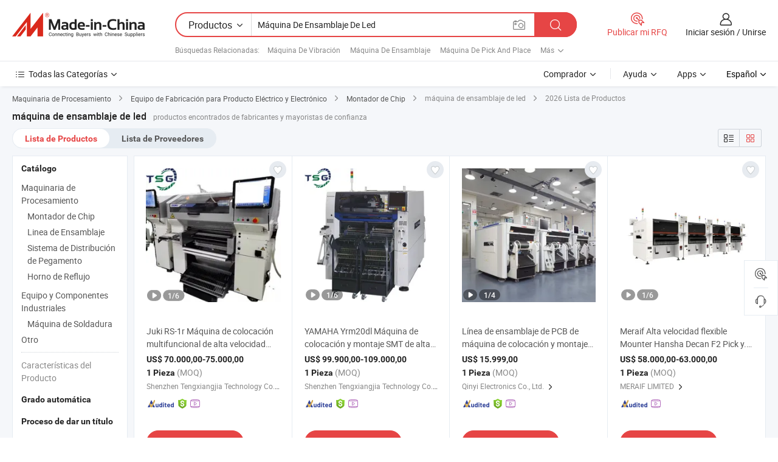

--- FILE ---
content_type: text/html;charset=UTF-8
request_url: https://es.made-in-china.com/tag_search_product/Led-Assembly-Machine_onhnsyn_1.html
body_size: 51285
content:

<!DOCTYPE html>
<html
                lang="es" >
<head>
    <meta content="text/html; charset=utf-8" http-equiv="Content-Type" />
            <base href="//es.made-in-china.com" />
        <title>m&aacute;quina de ensamblaje de led de China, lista de productos de m&aacute;quina de ensamblaje de led de China en es.Made-in-China.com</title>
    <meta content="m&aacute;quina de ensamblaje de led, m&aacute;quina de ensamblaje de led de China, fabricantes, proveedores,mayoristas de m&aacute;quina de ensamblaje de led" name="keywords">
        <meta content="m&aacute;quina de ensamblaje de led de China, Buscar lista de productos de m&aacute;quina de ensamblaje de led de China y fabricantes y proveedores de m&aacute;quina de ensamblaje de led de China en es.Made-in-China.com" name="description">
<link rel="dns-prefetch" href="//www.micstatic.com">
<link rel="preconnect" href="//www.micstatic.com">
<link rel="dns-prefetch" href="//image.made-in-china.com">
<link rel="preconnect" href="//image.made-in-china.com">
<link rel="dns-prefetch" href="//pic.made-in-china.com">
<link rel="preconnect" href="//pic.made-in-china.com">
                    <link rel="preload" as="image" href="https://image.made-in-china.com/391f0j00EyBMdOHPAToR/Juki-RS-1r-M-quina-de-colocaci-n-multifuncional-de-alta-velocidad-para-ensamblaje-de-SMD-LED.jpg" >
                <link rel="alternate" hreflang="de" href="https://de.made-in-china.com/tag_search_product/Led-Assembly-Machine_onhnsyn_1.html" />
            <link rel="alternate" hreflang="hi" href="https://hi.made-in-china.com/tag_search_product/Led-Assembly-Machine_onhnsyn_1.html" />
            <link rel="alternate" hreflang="ru" href="https://ru.made-in-china.com/tag_search_product/Led-Assembly-Machine_onhnsyn_1.html" />
            <link rel="alternate" hreflang="pt" href="https://pt.made-in-china.com/tag_search_product/Led-Assembly-Machine_onhnsyn_1.html" />
            <link rel="alternate" hreflang="ko" href="https://kr.made-in-china.com/tag_search_product/Led-Assembly-Machine_onhnsyn_1.html" />
            <link rel="alternate" hreflang="en" href="https://www.made-in-china.com/products-search/hot-china-products/Led_Assembly_Machine.html" />
            <link rel="alternate" hreflang="it" href="https://it.made-in-china.com/tag_search_product/Led-Assembly-Machine_onhnsyn_1.html" />
            <link rel="alternate" hreflang="fr" href="https://fr.made-in-china.com/tag_search_product/Led-Assembly-Machine_onhnsyn_1.html" />
            <link rel="alternate" hreflang="es" href="https://es.made-in-china.com/tag_search_product/Led-Assembly-Machine_onhnsyn_1.html" />
            <link rel="alternate" hreflang="sa" href="https://sa.made-in-china.com/tag_search_product/Led-Assembly-Machine_onhnsyn_1.html" />
            <link rel="alternate" hreflang="x-default" href="https://www.made-in-china.com/products-search/hot-china-products/Led_Assembly_Machine.html" />
            <link rel="alternate" hreflang="vi" href="https://vi.made-in-china.com/tag_search_product/Led-Assembly-Machine_onhnsyn_1.html" />
            <link rel="alternate" hreflang="th" href="https://th.made-in-china.com/tag_search_product/Led-Assembly-Machine_onhnsyn_1.html" />
            <link rel="alternate" hreflang="ja" href="https://jp.made-in-china.com/tag_search_product/Led-Assembly-Machine_onhnsyn_1.html" />
            <link rel="alternate" hreflang="id" href="https://id.made-in-china.com/tag_search_product/Led-Assembly-Machine_onhnsyn_1.html" />
            <link rel="alternate" hreflang="nl" href="https://nl.made-in-china.com/tag_search_product/Led-Assembly-Machine_onhnsyn_1.html" />
            <link rel="alternate" hreflang="tr" href="https://tr.made-in-china.com/tag_search_product/Led-Assembly-Machine_onhnsyn_1.html" />
    <link type="text/css" rel="stylesheet" href="https://www.micstatic.com/landing/www/qp/css/search-list-qp_f88bd609.css" /> <link type="text/css" rel="stylesheet" href="https://www.micstatic.com/landing/www/qp/css/refine-navigation_49434e71.css" /> <link type="text/css" rel="stylesheet" href="https://www.micstatic.com/landing/www/qp/css/qp_mlan_d9434333.css" /> 
    <link type="text/css" rel="stylesheet" href="https://www.micstatic.com/landing/www/qp/css/modules/swiper@7.0.5-bundle.min_f7b0d48b.css" /> <link rel="canonical" href="https://es.made-in-china.com/tag_search_product/Led-Assembly-Machine_onhnsyn_1.html"/>
	      <link rel="next" href="https://es.made-in-china.com/tag_search_product/Led-Assembly-Machine_onhnsyn_2.html"/>
                      <link rel="alternate" media="only screen and (max-width:640)" href="https://m.made-in-china.com/hot-china-products/m_quina_de_ensamblaje_de_led.html">
    <style>
        body{
            min-width: 1024px;
        }
    </style>
<!-- Polyfill Code Begin --><script chaset="utf-8" type="text/javascript" src="https://www.micstatic.com/polyfill/polyfill-simplify_eb12d58d.js"></script><!-- Polyfill Code End --></head>
<body class="layout-auto gallary " probe-clarity="false" >
<input type="hidden" name="needFetchLanguageByAjax" value="false" class="J-needFetchLanguageByAjax">
    <div id="header" ></div>
<script>
    function headerMlanInit() {
        const funcName = 'headerMlan';
        const app = new window[funcName]({target: document.getElementById('header'), props: {props: {"pageType":2,"logoTitle":"Fabricantes y proveedores","logoUrl":null,"base":{"buyerInfo":{"service":"Servicio","newUserGuide":"Guía de Nuevo Usuario","auditReport":"Audited Suppliers' Reports","meetSuppliers":"Meet Suppliers","onlineTrading":"Secured Trading Service","buyerCenter":"Centro del Comprador","contactUs":"Contáctenos","search":"Buscar","prodDirectory":"Directorio de Productos","supplierDiscover":"Supplier Discover","sourcingRequest":"Publicar Solicitud de Compra","quickLinks":"Quick Links","myFavorites":"Mis Favoritos","visitHistory":"Historial de Navegación","buyer":"Comprador","blog":"Perspectivas Comerciales"},"supplierInfo":{"supplier":"Proveedor","joinAdvance":"加入高级会员","tradeServerMarket":"外贸服务市场","memberHome":"外贸e家","cloudExpo":"Smart Expo云展会","onlineTrade":"交易服务","internationalLogis":"国际物流","northAmericaBrandSailing":"北美全渠道出海","micDomesticTradeStation":"中国制造网内贸站"},"helpInfo":{"whyMic":"Why Made-in-China.com","auditSupplierWay":"Cómo auditamos a los proveedores","securePaymentWay":"Cómo aseguramos el pago","submitComplaint":"Presentar una queja","contactUs":"Contáctenos","faq":"Preguntas más frecuentes","help":"Ayuda"},"appsInfo":{"downloadApp":"¡Descargar App!","forBuyer":"Para Comprador","forSupplier":"Para Proveedor","exploreApp":"Explora los descuentos exclusivos de la App","apps":"Apps"},"languages":[{"lanCode":0,"simpleName":"en","name":"English","value":"//www.made-in-china.com/products-search/hot-china-products/Led_Assembly_Machine.html","htmlLang":"en"},{"lanCode":5,"simpleName":"es","name":"Español","value":"//es.made-in-china.com/","htmlLang":"es"},{"lanCode":4,"simpleName":"pt","name":"Português","value":"//pt.made-in-china.com/tag_search_product/Led-Assembly-Machine_onhnsyn_1.html","htmlLang":"pt"},{"lanCode":2,"simpleName":"fr","name":"Français","value":"//fr.made-in-china.com/tag_search_product/Led-Assembly-Machine_onhnsyn_1.html","htmlLang":"fr"},{"lanCode":3,"simpleName":"ru","name":"Русский язык","value":"//ru.made-in-china.com/tag_search_product/Led-Assembly-Machine_onhnsyn_1.html","htmlLang":"ru"},{"lanCode":8,"simpleName":"it","name":"Italiano","value":"//it.made-in-china.com/tag_search_product/Led-Assembly-Machine_onhnsyn_1.html","htmlLang":"it"},{"lanCode":6,"simpleName":"de","name":"Deutsch","value":"//de.made-in-china.com/tag_search_product/Led-Assembly-Machine_onhnsyn_1.html","htmlLang":"de"},{"lanCode":7,"simpleName":"nl","name":"Nederlands","value":"//nl.made-in-china.com/tag_search_product/Led-Assembly-Machine_onhnsyn_1.html","htmlLang":"nl"},{"lanCode":9,"simpleName":"sa","name":"العربية","value":"//sa.made-in-china.com/tag_search_product/Led-Assembly-Machine_onhnsyn_1.html","htmlLang":"ar"},{"lanCode":11,"simpleName":"kr","name":"한국어","value":"//kr.made-in-china.com/tag_search_product/Led-Assembly-Machine_onhnsyn_1.html","htmlLang":"ko"},{"lanCode":10,"simpleName":"jp","name":"日本語","value":"//jp.made-in-china.com/tag_search_product/Led-Assembly-Machine_onhnsyn_1.html","htmlLang":"ja"},{"lanCode":12,"simpleName":"hi","name":"हिन्दी","value":"//hi.made-in-china.com/tag_search_product/Led-Assembly-Machine_onhnsyn_1.html","htmlLang":"hi"},{"lanCode":13,"simpleName":"th","name":"ภาษาไทย","value":"//th.made-in-china.com/tag_search_product/Led-Assembly-Machine_onhnsyn_1.html","htmlLang":"th"},{"lanCode":14,"simpleName":"tr","name":"Türkçe","value":"//tr.made-in-china.com/tag_search_product/Led-Assembly-Machine_onhnsyn_1.html","htmlLang":"tr"},{"lanCode":15,"simpleName":"vi","name":"Tiếng Việt","value":"//vi.made-in-china.com/tag_search_product/Led-Assembly-Machine_onhnsyn_1.html","htmlLang":"vi"},{"lanCode":16,"simpleName":"id","name":"Bahasa Indonesia","value":"//id.made-in-china.com/tag_search_product/Led-Assembly-Machine_onhnsyn_1.html","htmlLang":"id"}],"showMlan":true,"showRules":false,"rules":"Rules","language":"es","menu":"Menú","subTitle":null,"subTitleLink":null,"stickyInfo":null},"categoryRegion":{"categories":"Todas las Categorías","categoryList":[{"name":"Agricultura y Alimento","value":"https://es.made-in-china.com/category1_Agriculture-Food/Agriculture-Food_usssssssss.html","catCode":"1000000000"},{"name":"Ropa y Accesorios","value":"https://es.made-in-china.com/category1_Apparel-Accessories/Apparel-Accessories_uussssssss.html","catCode":"1100000000"},{"name":"Artes y Antigüedades","value":"https://es.made-in-china.com/category1_Arts-Crafts/Arts-Crafts_uyssssssss.html","catCode":"1200000000"},{"name":"Piezas y Accesorios de Auto y de Moto","value":"https://es.made-in-china.com/category1_Auto-Motorcycle-Parts-Accessories/Auto-Motorcycle-Parts-Accessories_yossssssss.html","catCode":"2900000000"},{"name":"Bolsas, Maletínes y Cajas","value":"https://es.made-in-china.com/category1_Bags-Cases-Boxes/Bags-Cases-Boxes_yhssssssss.html","catCode":"2600000000"},{"name":"Productos Químicos","value":"https://es.made-in-china.com/category1_Chemicals/Chemicals_uissssssss.html","catCode":"1300000000"},{"name":"Productos de Computadora","value":"https://es.made-in-china.com/category1_Computer-Products/Computer-Products_iissssssss.html","catCode":"3300000000"},{"name":"Construcción y Decoración","value":"https://es.made-in-china.com/category1_Construction-Decoration/Construction-Decoration_ugssssssss.html","catCode":"1500000000"},{"name":"Electrónicos de Consumo","value":"https://es.made-in-china.com/category1_Consumer-Electronics/Consumer-Electronics_unssssssss.html","catCode":"1400000000"},{"name":"Producto Eléctrico y Electrónico","value":"https://es.made-in-china.com/category1_Electrical-Electronics/Electrical-Electronics_uhssssssss.html","catCode":"1600000000"},{"name":"Mueble","value":"https://es.made-in-china.com/category1_Furniture/Furniture_yessssssss.html","catCode":"2700000000"},{"name":"Salud y Medicina","value":"https://es.made-in-china.com/category1_Health-Medicine/Health-Medicine_uessssssss.html","catCode":"1700000000"},{"name":"Equipo y Componentes Industriales","value":"https://es.made-in-china.com/category1_Industrial-Equipment-Components/Industrial-Equipment-Components_inssssssss.html","catCode":"3400000000"},{"name":"Instrumentos y Medidores","value":"https://es.made-in-china.com/category1_Instruments-Meters/Instruments-Meters_igssssssss.html","catCode":"3500000000"},{"name":"Industria Ligera y Uso Diario","value":"https://es.made-in-china.com/category1_Light-Industry-Daily-Use/Light-Industry-Daily-Use_urssssssss.html","catCode":"1800000000"},{"name":"Lámparas y Faroles","value":"https://es.made-in-china.com/category1_Lights-Lighting/Lights-Lighting_isssssssss.html","catCode":"3000000000"},{"name":"Maquinaria de Procesamiento","value":"https://es.made-in-china.com/category1_Manufacturing-Processing-Machinery/Manufacturing-Processing-Machinery_uossssssss.html","catCode":"1900000000"},{"name":"Metalurgia, Mineral y Energía","value":"https://es.made-in-china.com/category1_Metallurgy-Mineral-Energy/Metallurgy-Mineral-Energy_ysssssssss.html","catCode":"2000000000"},{"name":"Suministros de Oficina","value":"https://es.made-in-china.com/category1_Office-Supplies/Office-Supplies_yrssssssss.html","catCode":"2800000000"},{"name":"Embalaje e Impresión","value":"https://es.made-in-china.com/category1_Packaging-Printing/Packaging-Printing_ihssssssss.html","catCode":"3600000000"},{"name":"Seguridad y Protección","value":"https://es.made-in-china.com/category1_Security-Protection/Security-Protection_ygssssssss.html","catCode":"2500000000"},{"name":"Servicio","value":"https://es.made-in-china.com/category1_Service/Service_ynssssssss.html","catCode":"2400000000"},{"name":"Artículos de Deporte y Recreación","value":"https://es.made-in-china.com/category1_Sporting-Goods-Recreation/Sporting-Goods-Recreation_iussssssss.html","catCode":"3100000000"},{"name":"Producto Textil","value":"https://es.made-in-china.com/category1_Textile/Textile_yussssssss.html","catCode":"2100000000"},{"name":"Herramientas y Ferretería","value":"https://es.made-in-china.com/category1_Tools-Hardware/Tools-Hardware_iyssssssss.html","catCode":"3200000000"},{"name":"Juguetes","value":"https://es.made-in-china.com/category1_Toys/Toys_yyssssssss.html","catCode":"2200000000"},{"name":"Transporte","value":"https://es.made-in-china.com/category1_Transportation/Transportation_yissssssss.html","catCode":"2300000000"}],"more":"Más"},"searchRegion":{"show":true,"lookingFor":"Cuéntanos lo que estás buscando...","homeUrl":"//es.made-in-china.com","products":"Productos","suppliers":"Proveedores","auditedFactory":null,"uploadImage":"Subir Imagen","max20MbPerImage":"Máximo 20 MB por imagen","yourRecentKeywords":"Tus Palabras Clave Recientes","clearHistory":"Borrar Historial","popularSearches":"Búsquedas Relacionadas","relatedSearches":"Más","more":null,"maxSizeErrorMsg":"Subida fallida. El tamaño máximo de la imagen es de 20 MB.","noNetworkErrorMsg":"No hay conexión de red. Por favor revise su configuración de red y inténtelo de nuevo.","uploadFailedErrorMsg":"Carga fallida. Formato de imagen incorrecto. Formatos admitidos: JPG, PNG, BMP.","relatedList":[{"word":"M&aacute;quina De Vibraci&oacute;n","adsData":"M&aacute;quina De Vibraci&oacute;n","link":"https://es.made-in-china.com/tag_search_product/Vibration-Machine_hnygn_1.html","title":"Vibration Machine"},{"word":"M&aacute;quina De Ensamblaje","adsData":"M&aacute;quina De Ensamblaje","link":"https://es.made-in-china.com/tag_search_product/Assembly-Machine_uyiggin_1.html","title":"Assembly Machine"},{"word":"M&aacute;quina De Pick And Place","adsData":"M&aacute;quina De Pick And Place","link":"https://es.made-in-china.com/tag_search_product/Pick-And-Place-Machine_ryiooyn_1.html","title":"Pick And Place Machine"},{"word":"M&aacute;quina De Enrutador","adsData":"M&aacute;quina De Enrutador","link":"https://es.made-in-china.com/tag_search_product/Router-Machine_uunohnn_1.html","title":"Router Machine"},{"word":"M&aacute;quina De Tallado","adsData":"M&aacute;quina De Tallado","link":"https://es.made-in-china.com/tag_search_product/Carving-Machine_yngyn_1.html","title":"Carving Machine"},{"word":"Equipo SMT","adsData":"Equipo SMT","link":"https://es.made-in-china.com/tag_search_product/SMT-Equipment_ryuueen_1.html","title":"SMT Equipment"},{"word":"M&aacute;quina Smt","adsData":"M&aacute;quina Smt","link":"https://es.made-in-china.com/tag_search_product/SMT-Machine_ohnehn_1.html","title":"SMT Machine"},{"word":"M&aacute;quina De Ensamblaje Autom&aacute;tica","adsData":"M&aacute;quina De Ensamblaje Autom&aacute;tica","link":"https://es.made-in-china.com/tag_search_product/Automatically-Assembly-Machine_uygnhurn_1.html","title":"automatically assembly machine"},{"word":"M&aacute;quina De Ensamblaje De Cadenas","adsData":"M&aacute;quina De Ensamblaje De Cadenas","link":"https://es.made-in-china.com/tag_search_product/Chain-Assembly-Machine_uuyenirn_1.html","title":"chain assembly machine"}],"relatedTitle":null,"relatedTitleLink":null,"formParams":null,"mlanFormParams":{"keyword":"Máquina De Ensamblaje De Led","inputkeyword":"Máquina De Ensamblaje De Led","type":null,"currentTab":null,"currentPage":null,"currentCat":null,"currentRegion":null,"currentProp":null,"submitPageUrl":null,"parentCat":null,"otherSearch":null,"currentAllCatalogCodes":null,"sgsMembership":null,"memberLevel":null,"topOrder":null,"size":null,"more":"más","less":"less","staticUrl50":null,"staticUrl10":null,"staticUrl30":null,"condition":"0","conditionParamsList":[{"condition":"0","conditionName":null,"action":"/productSearch?keyword=#word#","searchUrl":null,"inputPlaceholder":null},{"condition":"1","conditionName":null,"action":"/companySearch?keyword=#word#","searchUrl":null,"inputPlaceholder":null}]},"enterKeywordTips":"Introduzca una palabra clave al menos para su búsqueda.","openMultiSearch":false},"frequentRegion":{"rfq":{"rfq":"Publicar mi RFQ","searchRfq":"Search RFQs","acquireRfqHover":"Cuéntanos qué necesitas y prueba la manera fácil de obtener cotizaciones !","searchRfqHover":"Discover quality RFQs and connect with big-budget buyers"},"account":{"account":"Cuenta","signIn":"Iniciar sesión","join":"Unirse","newUser":"Nuevo Usuario","joinFree":"Unirse","or":"O","socialLogin":"Al hacer clic en Iniciar Sesión, Unirse Gratis o Continuar con Facebook, Linkedin, Twitter, Google, %s, acepto el %sUser Agreement%s y la %sPrivacy Policy%s","message":"Mensajes","quotes":"Citas","orders":"Pedidos","favorites":"Favoritos","visitHistory":"Historial de Navegación","postSourcingRequest":"Publicar Solicitud de Compra","hi":"Hola","signOut":"Desconectar","manageProduct":"Gestionar Productos","editShowroom":"Editar sala de exposición","username":"","userType":null,"foreignIP":true,"currentYear":2026,"userAgreement":"Acuerdo de Usuario","privacyPolicy":"Política de Privacidad"},"message":{"message":"Mensajes","signIn":"Iniciar sesión","join":"Unirse","newUser":"Nuevo Usuario","joinFree":"Unirse","viewNewMsg":"Sign in to view the new messages","inquiry":"Consultas","rfq":"RFQs","awaitingPayment":"Awaiting payments","chat":"Charlar","awaitingQuotation":"Esperando cotizaciones"},"cart":{"cart":"Cesta de Consultas"}},"busiRegion":null,"previewRegion":null}}});
		const hoc=o=>(o.__proto__.$get=function(o){return this.$$.ctx[this.$$.props[o]]},o.__proto__.$getKeys=function(){return Object.keys(this.$$.props)},o.__proto__.$getProps=function(){return this.$get("props")},o.__proto__.$setProps=function(o){var t=this.$getKeys(),s={},p=this;t.forEach(function(o){s[o]=p.$get(o)}),s.props=Object.assign({},s.props,o),this.$set(s)},o.__proto__.$help=function(){console.log("\n            $set(props): void             | 设置props的值\n            $get(key: string): any        | 获取props指定key的值\n            $getKeys(): string[]          | 获取props所有key\n            $getProps(): any              | 获取props里key为props的值（适用nail）\n            $setProps(params: any): void  | 设置props里key为props的值（适用nail）\n            $on(ev, callback): func       | 添加事件监听，返回移除事件监听的函数\n            $destroy(): void              | 销毁组件并触发onDestroy事件\n        ")},o);
        window[`${funcName}Api`] = hoc(app);
    };
</script><script type="text/javascript" crossorigin="anonymous" onload="headerMlanInit()" src="https://www.micstatic.com/nail/pc/header-mlan_6f301846.js"></script><div class="auto-size J-auto-size">
    <input type="hidden" id="sensor_pg_v" value="st:qp,m:m&aacute;quina de ensamblaje de led,p:1,tp:103,stp:10301,plate:show_wd,tp:103,stp:10301,abt:null,abp:a"/>
        <input type="hidden" id="appendQueryParam" value=""/>
    <input type="hidden" id="completeProdParam" value="[&quot;SYsUrRWcXVhI&quot;,&quot;uRqrXwIbAkcU&quot;,&quot;ypOYNDiMkahs&quot;,&quot;XaypBtdrfVke&quot;,&quot;hOkQZGmbCPWc&quot;,&quot;VQMYubEkqxWI&quot;,&quot;HfjRMdxYEShC&quot;,&quot;TRuYAmOGoQVU&quot;,&quot;zOVtMWLkfKAs&quot;,&quot;wKbnkyMlEipA&quot;,&quot;xFvfuSldrehz&quot;,&quot;oBvJmgYEqkWt&quot;,&quot;spurRthPJQWF&quot;,&quot;sxQYjXPKZpcB&quot;,&quot;grjRqMZUZJkb&quot;,&quot;dOBTvyDjiGcS&quot;,&quot;NaWYTuJVbCcj&quot;,&quot;IOSTQFcKEBGY&quot;,&quot;lRSrLoNvnekx&quot;,&quot;vRVYguByhfkp&quot;,&quot;yRmrQBkcahVU&quot;,&quot;NwgAXnLFHtfp&quot;,&quot;RUlrAYJomekm&quot;,&quot;BJjrVyZxAikL&quot;,&quot;FEqrUlLAOKYu&quot;,&quot;cThREZKvLBkS&quot;,&quot;lKMJnhoWgiRI&quot;,&quot;tRSYXyNVMoWv&quot;,&quot;bRgrhAiMhpVO&quot;,&quot;fFLtkRYKguAZ&quot;]"/>
    <input type="hidden" id="prodKeyword" value="Led_Assembly_Machine"/>
    <input type="hidden" name="user_behavior_trace_id" id="user_behavior_trace_id" value="1jfjsptbjecdt"/>
        <div class="page cf">
                <div itemscope itemtype="https://schema.org/BreadcrumbList" class="crumb grid">
                                                <span itemprop="itemListElement" itemscope itemtype="https://schema.org/ListItem">
                        <a itemprop="item" href="https://es.made-in-china.com/category1_Manufacturing-Processing-Machinery/Manufacturing-Processing-Machinery_uossssssss.html">
                            <span itemprop="name">Maquinaria de Procesamiento</span>
                        </a>
                        <meta itemprop="position" content="1"/>
                    </span>
                    <i class="ob-icon icon-right"></i>
                                                                                                <span itemprop="itemListElement" itemscope itemtype="https://schema.org/ListItem">
                        <a itemprop="item" href="https://es.made-in-china.com/category23_Manufacturing-Processing-Machinery/Manufacturing-Equipment-for-Electrical-Electronic-Product_uoghssssss_1.html">
                            <span itemprop="name">Equipo de Fabricación para Producto Eléctrico y Electrónico</span>
                        </a>
                        <meta itemprop="position" content="2"/>
                    </span>
                    <i class="ob-icon icon-right"></i>
                                                                                                <span itemprop="itemListElement" itemscope itemtype="https://schema.org/ListItem">
                        <a itemprop="item" href="https://es.made-in-china.com/category23_Manufacturing-Processing-Machinery/Chip-Mounter_uoghsussss_1.html">
                            <span itemprop="name">Montador de Chip</span>
                        </a>
                        <meta itemprop="position" content="3"/>
                    </span>
                    <i class="ob-icon icon-right"></i>
                                    <span>máquina de ensamblaje de led</span>
                                        <i class="ob-icon icon-right"></i>
            <span>
                                     2026 Lista de Productos
                            </span>
        </div>
        <input id="J-strong-words" name="strong-words" type="hidden" value="{&quot;strongWordList&quot;:[&quot;Led Assembly Machine&quot;]}" />
        <input id="ads_word" name="ads_word" type="hidden" value="m&aacute;quina de ensamblaje de led" />
        <input type="hidden" id="qaSource" value="1">
        <input type="hidden" name="iqa-portrait" id="iqa-portrait" value="" />
        <input id="compareFromPage" name="compareFromPage" type="hidden" value="3" />
        <input id="contactUrlParam" type="hidden" value="${contactUrlParam}" />
        <input id="J-isLanding" type="hidden" value="true" />
        <div class="page-wrap search-list new-search-list cf">
                                                <div class="search-list-container main-wrap">
                <div class="main">
                    <div class="num-found">
    <h1 class="product_word">m&aacute;quina de ensamblaje de led</h1>
                    productos encontrados de fabricantes y mayoristas de confianza
        </div>
                    <div class="search-filter-bar">
                        <div class="list-tab">
                            <ul class="tab">
                                <li class="selected"><a>
                                                                            Lista de Productos
                                                                    </a></li>
                                <li>
                                                                            <a href="https://es.made-in-china.com/manufacturers/led-assembly-machine.html">
                                            Lista de Proveedores
                                        </a>
                                                                    </li>
                                                                                            </ul>
                        </div>
                        <div class="view-type cf">
<input type="hidden" value="https://es.made-in-china.com/tag_search_product/Led-Assembly-Machine_onhnsyn_1.html" id="firstPageUrl">
<div class="refine-sort">
    <div class="list-switch">
        <span class="text"> Ver: </span>
        <span class="list-switch-types">
                <a href="javascript:;"ads-data="t:90,md:1,c:2" onclick="if(saveViewTypeCookie){saveViewTypeCookie(1)}" ontouchstart="if(saveViewTypeCookie){saveViewTypeCookie(1)}" rel="nofollow"
                   class="list-switch-btn list-switch-btn-left unselect ">
					<i class="ob-icon icon-list"></i>
					<div class="tip arrow-bottom tip-switch-list">
                         <div class="tip-con">
                             <p class="tip-para">Vista de La Lista</p>
                         </div>
                             <span class="arrow arrow-out">
                                 <span class="arrow arrow-in"></span>
                             </span>
                     </div>
                </a>
                <a href="javascript:;" onclick="" ontouchstart="" rel="nofollow"
                   class="list-switch-btn list-switch-btn-right selected ">
					<i class="ob-icon icon-gallery"></i>
					<div class="tip arrow-bottom tip-switch-gallery">
                         <div class="tip-con">
                             <p class="tip-para">Vista de Galería</p>
                         </div>
                             <span class="arrow arrow-out">
                                 <span class="arrow arrow-in"></span>
                             </span>
                     </div>
                </a>
				</span>
    </div>
</div> </div>
                    </div>
                                                            <div class="search-list">
                        <div class="prod-list J-prod-list gallary ">
 <!-- topRank -->
<!-- product -->
<div class="list-img" id="product-div1" data-show-type="interstAd" faw-module="Search_prod_list" cz-id="SYsUrRWcXVhI">
     <div class="list-img-wrap">
         <div class="products-item">
             <!-- 图片 -->
			               <div class="prod-img prod-img-space img-total slide-prod J-slider-prod">
                 <div class="img-box swiper-container J-slider-prod-box">
					<div class="img-list swiper-wrapper prod-banner-list" ads-data="t:6,aid:,flx_deliv_tp:comb,ads_tp:dingtui2,abt:,abp:a,srv_id:,si:1,md:3,pdid:SYsUrRWcXVhI,ps:,a:1,mds:30,c:2,is_trade:1,is_sample:0,is_rushorder:0,pcid:qwUGYbLDHuHI,pa:,is_3d_prod:0" faw-exposure id="banner-slider">
																													 																																			<a rel="nofollow" class="img-wrap swiper-slide img-thumb-auto J-lazyimgs" referrerpolicy="unsafe-url" href="https://es.made-in-china.com/co_tengxiangjia/product_Juki-RS-1r-High-Speed-Multi-Functional-Placement-Machine-for-LED-SMD-Assembly_yygrgyneyg.html" target="_blank" ads-data="t:6,aid:,flx_deliv_tp:comb,ads_tp:dingtui2,abt:,abp:a,srv_id:,ads_srv_tp:,isrec:,recu:,recv:,si:1,md:3,pdid:SYsUrRWcXVhI,ps:,a:1,mds:30,c:2,pcid:qwUGYbLDHuHI,st:8,is_trade:1,is_sample:0,is_rushorder:0,pa:8,is_3d_prod:0">
										<div class="img-thumb-inner">
												<img class="J-firstLazyload" src="https://www.micstatic.com/common/img/space.png?_v=1768815442553" data-original="https://image.made-in-china.com/391f0j00EyBMdOHPAToR/Juki-RS-1r-M-quina-de-colocaci-n-multifuncional-de-alta-velocidad-para-ensamblaje-de-SMD-LED.webp" alt="Juki RS-1r M&aacute;quina de colocaci&oacute;n multifuncional de alta velocidad para ensamblaje de SMD LED">
										</div>
						 			</a>
																																												<a rel="nofollow" class="img-wrap swiper-slide img-thumb-auto J-lazyimgs" referrerpolicy="unsafe-url" href="https://es.made-in-china.com/co_tengxiangjia/product_Juki-RS-1r-High-Speed-Multi-Functional-Placement-Machine-for-LED-SMD-Assembly_yygrgyneyg.html" target="_blank" ads-data="t:6,aid:,flx_deliv_tp:comb,ads_tp:dingtui2,abt:,abp:a,srv_id:,ads_srv_tp:,isrec:,recu:,recv:,si:1,md:3,pdid:SYsUrRWcXVhI,ps:,a:1,mds:30,c:2,pcid:qwUGYbLDHuHI,st:8,is_trade:1,is_sample:0,is_rushorder:0,pa:8,is_3d_prod:0">
										<div class="img-thumb-inner">
												<img src="https://www.micstatic.com/common/img/space.png?_v=1768815442553" data-original="https://image.made-in-china.com/391f0j00DZKMrFAfQlkN/Juki-RS-1r-M-quina-de-colocaci-n-multifuncional-de-alta-velocidad-para-ensamblaje-de-SMD-LED.webp" alt="Juki RS-1r M&aacute;quina de colocaci&oacute;n multifuncional de alta velocidad para ensamblaje de SMD LED">
										</div>
						 			</a>
																																												<a rel="nofollow" class="img-wrap swiper-slide img-thumb-auto J-lazyimgs" referrerpolicy="unsafe-url" href="https://es.made-in-china.com/co_tengxiangjia/product_Juki-RS-1r-High-Speed-Multi-Functional-Placement-Machine-for-LED-SMD-Assembly_yygrgyneyg.html" target="_blank" ads-data="t:6,aid:,flx_deliv_tp:comb,ads_tp:dingtui2,abt:,abp:a,srv_id:,ads_srv_tp:,isrec:,recu:,recv:,si:1,md:3,pdid:SYsUrRWcXVhI,ps:,a:1,mds:30,c:2,pcid:qwUGYbLDHuHI,st:8,is_trade:1,is_sample:0,is_rushorder:0,pa:8,is_3d_prod:0">
										<div class="img-thumb-inner">
												<img src="https://www.micstatic.com/common/img/space.png?_v=1768815442553" data-original="https://image.made-in-china.com/391f0j00iSsMptmlMVqy/Juki-RS-1r-M-quina-de-colocaci-n-multifuncional-de-alta-velocidad-para-ensamblaje-de-SMD-LED.webp" alt="Juki RS-1r M&aacute;quina de colocaci&oacute;n multifuncional de alta velocidad para ensamblaje de SMD LED">
										</div>
						 			</a>
																																												<a rel="nofollow" class="img-wrap swiper-slide img-thumb-auto J-lazyimgs" referrerpolicy="unsafe-url" href="https://es.made-in-china.com/co_tengxiangjia/product_Juki-RS-1r-High-Speed-Multi-Functional-Placement-Machine-for-LED-SMD-Assembly_yygrgyneyg.html" target="_blank" ads-data="t:6,aid:,flx_deliv_tp:comb,ads_tp:dingtui2,abt:,abp:a,srv_id:,ads_srv_tp:,isrec:,recu:,recv:,si:1,md:3,pdid:SYsUrRWcXVhI,ps:,a:1,mds:30,c:2,pcid:qwUGYbLDHuHI,st:8,is_trade:1,is_sample:0,is_rushorder:0,pa:8,is_3d_prod:0">
										<div class="img-thumb-inner">
												<img src="https://www.micstatic.com/common/img/space.png?_v=1768815442553" data-original="https://image.made-in-china.com/391f0j00ljSMurmsGhcy/Juki-RS-1r-M-quina-de-colocaci-n-multifuncional-de-alta-velocidad-para-ensamblaje-de-SMD-LED.webp" alt="Juki RS-1r M&aacute;quina de colocaci&oacute;n multifuncional de alta velocidad para ensamblaje de SMD LED">
										</div>
						 			</a>
																																												<a rel="nofollow" class="img-wrap swiper-slide img-thumb-auto J-lazyimgs" referrerpolicy="unsafe-url" href="https://es.made-in-china.com/co_tengxiangjia/product_Juki-RS-1r-High-Speed-Multi-Functional-Placement-Machine-for-LED-SMD-Assembly_yygrgyneyg.html" target="_blank" ads-data="t:6,aid:,flx_deliv_tp:comb,ads_tp:dingtui2,abt:,abp:a,srv_id:,ads_srv_tp:,isrec:,recu:,recv:,si:1,md:3,pdid:SYsUrRWcXVhI,ps:,a:1,mds:30,c:2,pcid:qwUGYbLDHuHI,st:8,is_trade:1,is_sample:0,is_rushorder:0,pa:8,is_3d_prod:0">
										<div class="img-thumb-inner">
												<img src="https://www.micstatic.com/common/img/space.png?_v=1768815442553" data-original="https://image.made-in-china.com/391f0j00iZKvuWAaMVcF/Juki-RS-1r-M-quina-de-colocaci-n-multifuncional-de-alta-velocidad-para-ensamblaje-de-SMD-LED.webp" alt="Juki RS-1r M&aacute;quina de colocaci&oacute;n multifuncional de alta velocidad para ensamblaje de SMD LED">
										</div>
						 			</a>
																																												<a rel="nofollow" class="img-wrap swiper-slide img-thumb-auto J-lazyimgs" referrerpolicy="unsafe-url" href="https://es.made-in-china.com/co_tengxiangjia/product_Juki-RS-1r-High-Speed-Multi-Functional-Placement-Machine-for-LED-SMD-Assembly_yygrgyneyg.html" target="_blank" ads-data="t:6,aid:,flx_deliv_tp:comb,ads_tp:dingtui2,abt:,abp:a,srv_id:,ads_srv_tp:,isrec:,recu:,recv:,si:1,md:3,pdid:SYsUrRWcXVhI,ps:,a:1,mds:30,c:2,pcid:qwUGYbLDHuHI,st:8,is_trade:1,is_sample:0,is_rushorder:0,pa:8,is_3d_prod:0">
										<div class="img-thumb-inner">
												<img src="https://www.micstatic.com/common/img/space.png?_v=1768815442553" data-original="https://image.made-in-china.com/391f0j00ljZMrewEyWcn/Juki-RS-1r-M-quina-de-colocaci-n-multifuncional-de-alta-velocidad-para-ensamblaje-de-SMD-LED.webp" alt="Juki RS-1r M&aacute;quina de colocaci&oacute;n multifuncional de alta velocidad para ensamblaje de SMD LED">
										</div>
						 			</a>
																																													</div>
					 					 						 <a referrerpolicy="unsafe-url" href="https://es.made-in-china.com/co_tengxiangjia/product_Juki-RS-1r-High-Speed-Multi-Functional-Placement-Machine-for-LED-SMD-Assembly_yygrgyneyg.html#slideVideo" target="_blank" rel="nofollow"
							class="has-icon has-video-icon"><img src="https://www.micstatic.com/landing/www/qp/img/video_456aa956.svg" alt="Vídeo"/></a>
					 					 					 						 <a referrerpolicy="unsafe-url" href="https://es.made-in-china.com/co_tengxiangjia/product_Juki-RS-1r-High-Speed-Multi-Functional-Placement-Machine-for-LED-SMD-Assembly_yygrgyneyg.html" target="_blank" rel="nofollow" class="has-page swiper-page-wrap">
							 <span class="page-current">1</span>/
							 <span class="page-total">6</span>
						 </a>
					 					 					 						 <a class="img-left J-slide-left" href="javascript:;"><i class="ob-icon icon-left"></i></a>
						 <a class="img-right J-slide-right" href="javascript:;"><i class="ob-icon icon-right"></i></a>
					 				 </div>
				 					 <div class="pagination J-pagination">
						 <span class="swiper-pagination-switch swiper-visible-switch swiper-active-switch"></span>
						 <span class="swiper-pagination-switch"></span>
						 <span class="swiper-pagination-switch"></span>
					 </div>
				 			 </div>
			 			 				 <a href="javascript:void(0);"
					class="prod-favorite-icon J-add2Fav" cz-type="prod"
					cz-id="SYsUrRWcXVhI" ads-data="st:17,pdid:SYsUrRWcXVhI,pcid:qwUGYbLDHuHI,is_trade:1,is_sample:0,is_rushorder:0,a:1">
					 <i class="ob-icon icon-heart-f"></i>
					 <i class="ob-icon icon-heart"></i>
					 <div class="tip arrow-top tip-faverite">
						 <div class="tip-con"><p class="tip-para">Favoritos</p></div>
						 <span class="arrow arrow-out"><span class="arrow arrow-in"></span></span>
					 </div>
				 </a>
			                 <!-- 内容 -->
			 <div id="onlineTradeAble3" style="display:none;">true 1</div>
             <div class="detail">
				 				 <input type="hidden" name="mainProdValue" value="7"/>
				 				 <div class="icon-list certified-logo">
				 					 </div>
				 				 <div class="product-name-wrap
 									">
					 <h2 class="product-name" data-prod-tag="">
						 <a title="Juki RS-1r Máquina de colocación multifuncional de alta velocidad para ensamblaje de SMD LED" referrerpolicy="unsafe-url" href="https://es.made-in-china.com/co_tengxiangjia/product_Juki-RS-1r-High-Speed-Multi-Functional-Placement-Machine-for-LED-SMD-Assembly_yygrgyneyg.html" target="_blank" ads-data="t:6,aid:,flx_deliv_tp:comb,ads_tp:dingtui2,abt:,abp:a,srv_id:,ads_srv_tp:,isrec:,recu:,recv:,si:1,md:3,pdid:SYsUrRWcXVhI,ps:,a:1,mds:30,c:2,pcid:qwUGYbLDHuHI,st:2,is_trade:1,is_sample:0,is_rushorder:0,pa:2">
							 Juki RS-1r Máquina de colocación multifuncional de alta velocidad para ensamblaje de SMD LED
						 </a>
					 </h2>
					 					 					 				 </div>
				 <div class="product-property">
					 						 <div class="ellipsis attr-item J-faketitle"><span
								 class="attribute"><strong class="price">US$ <span>70.000,00</span>-<span>75.000,00</span></strong></span></div>
					 					 						 <div class="ellipsis attr-item J-faketitle"><span
								 class="attribute"><strong> 1 Pieza</strong> </span> <span class="moq-text">(MOQ)</span>
						 </div>
					 				 </div>
				 				 <div class="company-info">
					 <div class="company-name ellipsis">
						 <a referrerpolicy="unsafe-url" href="https://es.made-in-china.com/co_tengxiangjia/"
							 							 												   class="compnay-name" target="_blank" ads-data="t:6,aid:,flx_deliv_tp:comb,ads_tp:dingtui2,abt:,abp:a,srv_id:,ads_srv_tp:,isrec:,recu:,recv:,si:1,md:3,pdid:SYsUrRWcXVhI,ps:,a:1,mds:30,c:2,pcid:qwUGYbLDHuHI,st:3,is_trade:1,is_sample:0,is_rushorder:0,pa:3"
						 >
							 <span title="Shenzhen Tengxiangjia Technology Co., Ltd.">Shenzhen Tengxiangjia Technology Co., Ltd.</span>
						 </a>
						 <i class="ob-icon icon-right"></i>
						 <div class="company-name-popup">
							 <div class="name-block">
								 									 <a referrerpolicy="unsafe-url" href="https://es.made-in-china.com/co_tengxiangjia/"
									 										 															   target="_blank" class="compnay-name J-compnay-name" ads-data="t:6,aid:,flx_deliv_tp:comb,ads_tp:dingtui2,abt:,abp:a,srv_id:,ads_srv_tp:,isrec:,recu:,recv:,si:1,md:3,pdid:SYsUrRWcXVhI,ps:,a:1,mds:30,c:2,pcid:qwUGYbLDHuHI,st:3,is_trade:1,is_sample:0,is_rushorder:0,pa:3,is_3d_prod:0">
										 <span title="Shenzhen Tengxiangjia Technology Co., Ltd.">Shenzhen Tengxiangjia Technology Co., Ltd.</span>
									 </a>
								 							 </div>
							 <div class="auth-block">
								 <ul class="auth-block-list">
									 										 <li class="cs-level-info">
											 											 												 <img class="auth-icon" src='https://www.micstatic.com/common/img/icon/diamond_member_16.png?_v=1768815442553' srcset='https://www.micstatic.com/common/img/icon/diamond_member_32.png?_v=1768815442553 2x, https://www.micstatic.com/common/img/icon/diamond_member_16.png?_v=1768815442553 1x' alt="China Supplier - Diamond Member"> Miembro Diamante
											 										 </li>
										 											 <li class="as-info">
												 <img class="auth-icon ico-audited" data-title="Auditado por una agencia de inspección externa independiente" src="https://www.micstatic.com/common/img/icon-new/as-short.png?_v=1768815442553" alt="Proveedor Auditado" />Proveedor Auditado
											 </li>
										 											 <li class="as-info">
												 <img class="auth-icon"
													  src='https://www.micstatic.com/common/img/logo/icon_deal_16.png?_v=1768815442553'
													  srcset='https://www.micstatic.com/common/img/logo/icon_deal_32.png?_v=1768815442553 2x, https://www.micstatic.com/common/img/logo/icon_deal_16.png?_v=1768815442553 1x'
													  alt="Secured Trading">
												 Secured Trading
											 </li>
									 <li class="company-address-info">
										 <i class="ob-icon icon-coordinate"></i>
										 											 Guangdong, China
										 									 </li>
								 </ul>
							 </div>
							 <div class="block-divider"></div>
							 <div class="other-block">
								 <ul>
									 <li>
										 <h2 class="business-type-info">Empresa Comercial</h2>
									 </li>
									 									 								 </ul>
							 </div>
						 </div>
					 </div>
					 <div class="auth-list">
						 							 								 <div class="auth">
									 <a rel="nofollow" target="_blank" referrerpolicy="unsafe-url" href="https://es.made-in-china.com/co_tengxiangjia/company_info.html" ads-data="t:6,aid:,flx_deliv_tp:comb,ads_tp:dingtui2,abt:,abp:a,srv_id:,ads_srv_tp:,isrec:,recu:,recv:,si:1,md:3,pdid:SYsUrRWcXVhI,ps:,a:1,mds:30,c:2,pcid:qwUGYbLDHuHI,st:4,is_trade:1,is_sample:0,is_rushorder:0,pa:4">
											<span class="left_2 as-logo" data-title="Auditado por una agencia de inspección externa independiente">
												<img class="auth-icon ico-audited" src="https://www.micstatic.com/common/img/icon-new/as_32.png" alt="Proveedor Auditado" />
											</span>
									 </a>
								 </div>
							 																																																																																																															 							 							 <div class="auth">
						<span class="auth-deal-span">
							<img class="auth-icon" src='https://www.micstatic.com/common/img/logo/icon-deal.png?_v=1768815442553' alt="Secured Trading Service">
							<div class="tip arrow-bottom tip-deal">
								<div class="tip-con">
									<p class="tip-para">Enjoy trading protection from Made-in-China.com</p>
								</div>
								<span class="arrow arrow-out">
									<span class="arrow arrow-in"></span>
								</span>
							</div>
						</span>
							 </div>
							 						 						 							 								 <div class="auth auth-video">
									 <a href="//es.made-in-china.com/video-channel/tengxiangjia_SYsUrRWcXVhI_Juki-RS-1r-M-quina-de-colocaci-n-multifuncional-de-alta-velocidad-para-ensamblaje-de-SMD-LED.html" target="_blank"
										ads-data="t:6,aid:,flx_deliv_tp:comb,ads_tp:dingtui2,abt:,abp:a,srv_id:,ads_srv_tp:,isrec:,recu:,recv:,si:1,md:3,pdid:SYsUrRWcXVhI,ps:,a:1,mds:30,c:2,pcid:qwUGYbLDHuHI,st:2,is_trade:1,is_sample:0,is_rushorder:0,pa:15,st:15"><img class="auth-icon"
																				  src='https://www.micstatic.com/common/img/logo/video_d4fb84a2.svg'
																				  alt="Ver vídeo e imagen más grandes"></a>
									 <div class="tip arrow-bottom tip-video">
										 <div class="tip-con">
											 <p class="tip-para">Ver vídeo e imagen más grandes</p>
										 </div>
										 <span class="arrow arrow-out">
												<span class="arrow arrow-in"></span>
											</span>
									 </div>
								 </div>
							 						 					 						 					 </div>
				 </div>
			 </div>
			 <div class="product-btn">
				 				 					 <input type="hidden" value="Contacta Ahora" />
					 					 <a fun-inquiry-product
						referrerpolicy="unsafe-url" href="//www.made-in-china.com/sendInquiry/prod_SYsUrRWcXVhI_qwUGYbLDHuHI.html?from=search&type=cs&target=prod&word=m%C3%A1quina+de+ensamblaje+de+led&seo=1&plant=es&smode=pc"
						ads-data="t:6,aid:,flx_deliv_tp:comb,ads_tp:dingtui2,abt:,abp:a,srv_id:,ads_srv_tp:,isrec:,recu:,recv:,si:1,md:3,pdid:SYsUrRWcXVhI,ps:,a:1,mds:30,c:2,pcid:qwUGYbLDHuHI,st:5,is_trade:1,is_sample:0,is_rushorder:0,pa:5" target="_blank" rel="nofollow" class="btn btn-main btn-small">
						 						 <span class="btn-main-text">Contacta Ahora</span>
					 </a>
				 				 <span class="inquiry-action">
			            <b class="tm3_chat_status" lan="es" ads-data="t:6,aid:,flx_deliv_tp:comb,ads_tp:dingtui2,abt:,abp:a,srv_id:,ads_srv_tp:,isrec:,recu:,recv:,si:1,md:3,pdid:SYsUrRWcXVhI,ps:,a:1,mds:30,c:2,pcid:qwUGYbLDHuHI,st:7,is_trade:1,is_sample:0,is_rushorder:0,pa:13" dataId="qwUGYbLDHuHI_SYsUrRWcXVhI_1" inquiry="//www.made-in-china.com/sendInquiry/prod_SYsUrRWcXVhI_qwUGYbLDHuHI.html?from=search&type=cs&target=prod&word=m%C3%A1quina+de+ensamblaje+de+led&seo=1&plant=es&smode=pc" processor="chat" cid="qwUGYbLDHuHI" style="display:none"></b>
					 					 					 					 			</span>
			 </div>
			 <div class="hide-area">
				                      <div class="property-list">
    												<div class="prop-item">
                                 <label class="prop-lab">Velocidad: </label>
                                 <span class="prop-val">Alta velocidad</span>
                             </div>
                        							<div class="prop-item">
                                 <label class="prop-lab">Precisión: </label>
                                 <span class="prop-val">Alta precisión</span>
                             </div>
                        							<div class="prop-item">
                                 <label class="prop-lab">Proceso de dar un título: </label>
                                 <span class="prop-val">CCC,PSE,RoHS,ISO</span>
                             </div>
                        							<div class="prop-item">
                                 <label class="prop-lab">Garantía: </label>
                                 <span class="prop-val">6 meses</span>
                             </div>
                        							<div class="prop-item">
                                 <label class="prop-lab">Grado automática: </label>
                                 <span class="prop-val">Automático</span>
                             </div>
                        							<div class="prop-item">
                                 <label class="prop-lab">Tipo: </label>
                                 <span class="prop-val">La velocidad del chip de alta Mounter</span>
                             </div>
                                             </div>
				 			 </div>
         </div>
     </div>
</div>
<div class="list-img" id="product-div2" data-show-type="interstAd" faw-module="Search_prod_list" cz-id="uRqrXwIbAkcU">
     <div class="list-img-wrap">
         <div class="products-item">
             <!-- 图片 -->
			               <div class="prod-img prod-img-space img-total slide-prod J-slider-prod">
                 <div class="img-box swiper-container J-slider-prod-box">
					<div class="img-list swiper-wrapper prod-banner-list" ads-data="t:6,aid:,flx_deliv_tp:comb,ads_tp:dingtui2,abt:,abp:a,srv_id:,si:1,md:3,pdid:uRqrXwIbAkcU,ps:,a:2,mds:30,c:2,is_trade:1,is_sample:0,is_rushorder:0,pcid:qwUGYbLDHuHI,pa:,is_3d_prod:0" faw-exposure id="banner-slider">
																													 																																			<a rel="nofollow" class="img-wrap swiper-slide img-thumb-auto J-lazyimgs" referrerpolicy="unsafe-url" href="https://es.made-in-china.com/co_tengxiangjia/product_YAMAHA-Yrm20dl-High-Speed-SMT-Pick-and-Place-Machine-20-000-Cph-Dual-Lane-LED-Mounter-for-PCB-Assembly-with-20-Nozzles_yyghneyiog.html" target="_blank" ads-data="t:6,aid:,flx_deliv_tp:comb,ads_tp:dingtui2,abt:,abp:a,srv_id:,ads_srv_tp:,isrec:,recu:,recv:,si:1,md:3,pdid:uRqrXwIbAkcU,ps:,a:2,mds:30,c:2,pcid:qwUGYbLDHuHI,st:8,is_trade:1,is_sample:0,is_rushorder:0,pa:8,is_3d_prod:0">
										<div class="img-thumb-inner">
												<img class="J-firstLazyload" src="https://www.micstatic.com/common/img/space.png?_v=1768815442553" data-original="https://image.made-in-china.com/391f0j00VjOvrTZtSwoA/YAMAHA-Yrm20dl-M-quina-de-colocaci-n-y-montaje-SMT-de-alta-velocidad-20-000-Montador-de-LED-de-doble-carril-Cph-para-ensamblaje-de-PCB-con-20-boquillas.webp" alt="YAMAHA Yrm20dl M&aacute;quina de colocaci&oacute;n y montaje SMT de alta velocidad 20, 000 Montador de LED de doble carril Cph para ensamblaje de PCB con 20 boquillas">
										</div>
						 			</a>
																																												<a rel="nofollow" class="img-wrap swiper-slide img-thumb-auto J-lazyimgs" referrerpolicy="unsafe-url" href="https://es.made-in-china.com/co_tengxiangjia/product_YAMAHA-Yrm20dl-High-Speed-SMT-Pick-and-Place-Machine-20-000-Cph-Dual-Lane-LED-Mounter-for-PCB-Assembly-with-20-Nozzles_yyghneyiog.html" target="_blank" ads-data="t:6,aid:,flx_deliv_tp:comb,ads_tp:dingtui2,abt:,abp:a,srv_id:,ads_srv_tp:,isrec:,recu:,recv:,si:1,md:3,pdid:uRqrXwIbAkcU,ps:,a:2,mds:30,c:2,pcid:qwUGYbLDHuHI,st:8,is_trade:1,is_sample:0,is_rushorder:0,pa:8,is_3d_prod:0">
										<div class="img-thumb-inner">
												<img src="https://www.micstatic.com/common/img/space.png?_v=1768815442553" data-original="https://image.made-in-china.com/391f0j00gZeCRSEJMwqi/YAMAHA-Yrm20dl-M-quina-de-colocaci-n-y-montaje-SMT-de-alta-velocidad-20-000-Montador-de-LED-de-doble-carril-Cph-para-ensamblaje-de-PCB-con-20-boquillas.webp" alt="YAMAHA Yrm20dl M&aacute;quina de colocaci&oacute;n y montaje SMT de alta velocidad 20, 000 Montador de LED de doble carril Cph para ensamblaje de PCB con 20 boquillas">
										</div>
						 			</a>
																																												<a rel="nofollow" class="img-wrap swiper-slide img-thumb-auto J-lazyimgs" referrerpolicy="unsafe-url" href="https://es.made-in-china.com/co_tengxiangjia/product_YAMAHA-Yrm20dl-High-Speed-SMT-Pick-and-Place-Machine-20-000-Cph-Dual-Lane-LED-Mounter-for-PCB-Assembly-with-20-Nozzles_yyghneyiog.html" target="_blank" ads-data="t:6,aid:,flx_deliv_tp:comb,ads_tp:dingtui2,abt:,abp:a,srv_id:,ads_srv_tp:,isrec:,recu:,recv:,si:1,md:3,pdid:uRqrXwIbAkcU,ps:,a:2,mds:30,c:2,pcid:qwUGYbLDHuHI,st:8,is_trade:1,is_sample:0,is_rushorder:0,pa:8,is_3d_prod:0">
										<div class="img-thumb-inner">
												<img src="https://www.micstatic.com/common/img/space.png?_v=1768815442553" data-original="https://image.made-in-china.com/391f0j00usevGJaPrdbi/YAMAHA-Yrm20dl-M-quina-de-colocaci-n-y-montaje-SMT-de-alta-velocidad-20-000-Montador-de-LED-de-doble-carril-Cph-para-ensamblaje-de-PCB-con-20-boquillas.webp" alt="YAMAHA Yrm20dl M&aacute;quina de colocaci&oacute;n y montaje SMT de alta velocidad 20, 000 Montador de LED de doble carril Cph para ensamblaje de PCB con 20 boquillas">
										</div>
						 			</a>
																																												<a rel="nofollow" class="img-wrap swiper-slide img-thumb-auto J-lazyimgs" referrerpolicy="unsafe-url" href="https://es.made-in-china.com/co_tengxiangjia/product_YAMAHA-Yrm20dl-High-Speed-SMT-Pick-and-Place-Machine-20-000-Cph-Dual-Lane-LED-Mounter-for-PCB-Assembly-with-20-Nozzles_yyghneyiog.html" target="_blank" ads-data="t:6,aid:,flx_deliv_tp:comb,ads_tp:dingtui2,abt:,abp:a,srv_id:,ads_srv_tp:,isrec:,recu:,recv:,si:1,md:3,pdid:uRqrXwIbAkcU,ps:,a:2,mds:30,c:2,pcid:qwUGYbLDHuHI,st:8,is_trade:1,is_sample:0,is_rushorder:0,pa:8,is_3d_prod:0">
										<div class="img-thumb-inner">
												<img src="https://www.micstatic.com/common/img/space.png?_v=1768815442553" data-original="https://image.made-in-china.com/391f0j00PKMeRYQcZJkW/YAMAHA-Yrm20dl-M-quina-de-colocaci-n-y-montaje-SMT-de-alta-velocidad-20-000-Montador-de-LED-de-doble-carril-Cph-para-ensamblaje-de-PCB-con-20-boquillas.webp" alt="YAMAHA Yrm20dl M&aacute;quina de colocaci&oacute;n y montaje SMT de alta velocidad 20, 000 Montador de LED de doble carril Cph para ensamblaje de PCB con 20 boquillas">
										</div>
						 			</a>
																																												<a rel="nofollow" class="img-wrap swiper-slide img-thumb-auto J-lazyimgs" referrerpolicy="unsafe-url" href="https://es.made-in-china.com/co_tengxiangjia/product_YAMAHA-Yrm20dl-High-Speed-SMT-Pick-and-Place-Machine-20-000-Cph-Dual-Lane-LED-Mounter-for-PCB-Assembly-with-20-Nozzles_yyghneyiog.html" target="_blank" ads-data="t:6,aid:,flx_deliv_tp:comb,ads_tp:dingtui2,abt:,abp:a,srv_id:,ads_srv_tp:,isrec:,recu:,recv:,si:1,md:3,pdid:uRqrXwIbAkcU,ps:,a:2,mds:30,c:2,pcid:qwUGYbLDHuHI,st:8,is_trade:1,is_sample:0,is_rushorder:0,pa:8,is_3d_prod:0">
										<div class="img-thumb-inner">
												<img src="https://www.micstatic.com/common/img/space.png?_v=1768815442553" data-original="https://image.made-in-china.com/391f0j00LSeMYDEJLwcW/YAMAHA-Yrm20dl-M-quina-de-colocaci-n-y-montaje-SMT-de-alta-velocidad-20-000-Montador-de-LED-de-doble-carril-Cph-para-ensamblaje-de-PCB-con-20-boquillas.webp" alt="YAMAHA Yrm20dl M&aacute;quina de colocaci&oacute;n y montaje SMT de alta velocidad 20, 000 Montador de LED de doble carril Cph para ensamblaje de PCB con 20 boquillas">
										</div>
						 			</a>
																																												<a rel="nofollow" class="img-wrap swiper-slide img-thumb-auto J-lazyimgs" referrerpolicy="unsafe-url" href="https://es.made-in-china.com/co_tengxiangjia/product_YAMAHA-Yrm20dl-High-Speed-SMT-Pick-and-Place-Machine-20-000-Cph-Dual-Lane-LED-Mounter-for-PCB-Assembly-with-20-Nozzles_yyghneyiog.html" target="_blank" ads-data="t:6,aid:,flx_deliv_tp:comb,ads_tp:dingtui2,abt:,abp:a,srv_id:,ads_srv_tp:,isrec:,recu:,recv:,si:1,md:3,pdid:uRqrXwIbAkcU,ps:,a:2,mds:30,c:2,pcid:qwUGYbLDHuHI,st:8,is_trade:1,is_sample:0,is_rushorder:0,pa:8,is_3d_prod:0">
										<div class="img-thumb-inner">
												<img src="https://www.micstatic.com/common/img/space.png?_v=1768815442553" data-original="https://image.made-in-china.com/391f0j00HsCBUqEnlAcW/YAMAHA-Yrm20dl-M-quina-de-colocaci-n-y-montaje-SMT-de-alta-velocidad-20-000-Montador-de-LED-de-doble-carril-Cph-para-ensamblaje-de-PCB-con-20-boquillas.webp" alt="YAMAHA Yrm20dl M&aacute;quina de colocaci&oacute;n y montaje SMT de alta velocidad 20, 000 Montador de LED de doble carril Cph para ensamblaje de PCB con 20 boquillas">
										</div>
						 			</a>
																																													</div>
					 					 						 <a referrerpolicy="unsafe-url" href="https://es.made-in-china.com/co_tengxiangjia/product_YAMAHA-Yrm20dl-High-Speed-SMT-Pick-and-Place-Machine-20-000-Cph-Dual-Lane-LED-Mounter-for-PCB-Assembly-with-20-Nozzles_yyghneyiog.html#slideVideo" target="_blank" rel="nofollow"
							class="has-icon has-video-icon"><img src="https://www.micstatic.com/landing/www/qp/img/video_456aa956.svg" alt="Vídeo"/></a>
					 					 					 						 <a referrerpolicy="unsafe-url" href="https://es.made-in-china.com/co_tengxiangjia/product_YAMAHA-Yrm20dl-High-Speed-SMT-Pick-and-Place-Machine-20-000-Cph-Dual-Lane-LED-Mounter-for-PCB-Assembly-with-20-Nozzles_yyghneyiog.html" target="_blank" rel="nofollow" class="has-page swiper-page-wrap">
							 <span class="page-current">1</span>/
							 <span class="page-total">6</span>
						 </a>
					 					 					 						 <a class="img-left J-slide-left" href="javascript:;"><i class="ob-icon icon-left"></i></a>
						 <a class="img-right J-slide-right" href="javascript:;"><i class="ob-icon icon-right"></i></a>
					 				 </div>
				 					 <div class="pagination J-pagination">
						 <span class="swiper-pagination-switch swiper-visible-switch swiper-active-switch"></span>
						 <span class="swiper-pagination-switch"></span>
						 <span class="swiper-pagination-switch"></span>
					 </div>
				 			 </div>
			 			 				 <a href="javascript:void(0);"
					class="prod-favorite-icon J-add2Fav" cz-type="prod"
					cz-id="uRqrXwIbAkcU" ads-data="st:17,pdid:uRqrXwIbAkcU,pcid:qwUGYbLDHuHI,is_trade:1,is_sample:0,is_rushorder:0,a:2">
					 <i class="ob-icon icon-heart-f"></i>
					 <i class="ob-icon icon-heart"></i>
					 <div class="tip arrow-top tip-faverite">
						 <div class="tip-con"><p class="tip-para">Favoritos</p></div>
						 <span class="arrow arrow-out"><span class="arrow arrow-in"></span></span>
					 </div>
				 </a>
			                 <!-- 内容 -->
			 <div id="onlineTradeAble3" style="display:none;">true 1</div>
             <div class="detail">
				 				 <input type="hidden" name="mainProdValue" value="8"/>
				 				 <div class="icon-list certified-logo">
				 					 </div>
				 				 <div class="product-name-wrap
 									">
					 <h2 class="product-name" data-prod-tag="">
						 <a title="YAMAHA Yrm20dl Máquina de colocación y montaje SMT de alta velocidad 20, 000 Montador de LED de doble carril Cph para ensamblaje de PCB con 20 boquillas" referrerpolicy="unsafe-url" href="https://es.made-in-china.com/co_tengxiangjia/product_YAMAHA-Yrm20dl-High-Speed-SMT-Pick-and-Place-Machine-20-000-Cph-Dual-Lane-LED-Mounter-for-PCB-Assembly-with-20-Nozzles_yyghneyiog.html" target="_blank" ads-data="t:6,aid:,flx_deliv_tp:comb,ads_tp:dingtui2,abt:,abp:a,srv_id:,ads_srv_tp:,isrec:,recu:,recv:,si:1,md:3,pdid:uRqrXwIbAkcU,ps:,a:2,mds:30,c:2,pcid:qwUGYbLDHuHI,st:2,is_trade:1,is_sample:0,is_rushorder:0,pa:2">
							 YAMAHA Yrm20dl Máquina de colocación y montaje SMT de alta velocidad 20, 000 Montador de LED de doble carril Cph para ensamblaje de PCB con 20 boquillas
						 </a>
					 </h2>
					 					 					 				 </div>
				 <div class="product-property">
					 						 <div class="ellipsis attr-item J-faketitle"><span
								 class="attribute"><strong class="price">US$ <span>99.900,00</span>-<span>109.000,00</span></strong></span></div>
					 					 						 <div class="ellipsis attr-item J-faketitle"><span
								 class="attribute"><strong> 1 Pieza</strong> </span> <span class="moq-text">(MOQ)</span>
						 </div>
					 				 </div>
				 				 <div class="company-info">
					 <div class="company-name ellipsis">
						 <a referrerpolicy="unsafe-url" href="https://es.made-in-china.com/co_tengxiangjia/"
							 							 												   class="compnay-name" target="_blank" ads-data="t:6,aid:,flx_deliv_tp:comb,ads_tp:dingtui2,abt:,abp:a,srv_id:,ads_srv_tp:,isrec:,recu:,recv:,si:1,md:3,pdid:uRqrXwIbAkcU,ps:,a:2,mds:30,c:2,pcid:qwUGYbLDHuHI,st:3,is_trade:1,is_sample:0,is_rushorder:0,pa:3"
						 >
							 <span title="Shenzhen Tengxiangjia Technology Co., Ltd.">Shenzhen Tengxiangjia Technology Co., Ltd.</span>
						 </a>
						 <i class="ob-icon icon-right"></i>
						 <div class="company-name-popup">
							 <div class="name-block">
								 									 <a referrerpolicy="unsafe-url" href="https://es.made-in-china.com/co_tengxiangjia/"
									 										 															   target="_blank" class="compnay-name J-compnay-name" ads-data="t:6,aid:,flx_deliv_tp:comb,ads_tp:dingtui2,abt:,abp:a,srv_id:,ads_srv_tp:,isrec:,recu:,recv:,si:1,md:3,pdid:uRqrXwIbAkcU,ps:,a:2,mds:30,c:2,pcid:qwUGYbLDHuHI,st:3,is_trade:1,is_sample:0,is_rushorder:0,pa:3,is_3d_prod:0">
										 <span title="Shenzhen Tengxiangjia Technology Co., Ltd.">Shenzhen Tengxiangjia Technology Co., Ltd.</span>
									 </a>
								 							 </div>
							 <div class="auth-block">
								 <ul class="auth-block-list">
									 										 <li class="cs-level-info">
											 											 												 <img class="auth-icon" src='https://www.micstatic.com/common/img/icon/diamond_member_16.png?_v=1768815442553' srcset='https://www.micstatic.com/common/img/icon/diamond_member_32.png?_v=1768815442553 2x, https://www.micstatic.com/common/img/icon/diamond_member_16.png?_v=1768815442553 1x' alt="China Supplier - Diamond Member"> Miembro Diamante
											 										 </li>
										 											 <li class="as-info">
												 <img class="auth-icon ico-audited" data-title="Auditado por una agencia de inspección externa independiente" src="https://www.micstatic.com/common/img/icon-new/as-short.png?_v=1768815442553" alt="Proveedor Auditado" />Proveedor Auditado
											 </li>
										 											 <li class="as-info">
												 <img class="auth-icon"
													  src='https://www.micstatic.com/common/img/logo/icon_deal_16.png?_v=1768815442553'
													  srcset='https://www.micstatic.com/common/img/logo/icon_deal_32.png?_v=1768815442553 2x, https://www.micstatic.com/common/img/logo/icon_deal_16.png?_v=1768815442553 1x'
													  alt="Secured Trading">
												 Secured Trading
											 </li>
									 <li class="company-address-info">
										 <i class="ob-icon icon-coordinate"></i>
										 											 Guangdong, China
										 									 </li>
								 </ul>
							 </div>
							 <div class="block-divider"></div>
							 <div class="other-block">
								 <ul>
									 <li>
										 <h2 class="business-type-info">Empresa Comercial</h2>
									 </li>
									 									 								 </ul>
							 </div>
						 </div>
					 </div>
					 <div class="auth-list">
						 							 								 <div class="auth">
									 <a rel="nofollow" target="_blank" referrerpolicy="unsafe-url" href="https://es.made-in-china.com/co_tengxiangjia/company_info.html" ads-data="t:6,aid:,flx_deliv_tp:comb,ads_tp:dingtui2,abt:,abp:a,srv_id:,ads_srv_tp:,isrec:,recu:,recv:,si:1,md:3,pdid:uRqrXwIbAkcU,ps:,a:2,mds:30,c:2,pcid:qwUGYbLDHuHI,st:4,is_trade:1,is_sample:0,is_rushorder:0,pa:4">
											<span class="left_2 as-logo" data-title="Auditado por una agencia de inspección externa independiente">
												<img class="auth-icon ico-audited" src="https://www.micstatic.com/common/img/icon-new/as_32.png" alt="Proveedor Auditado" />
											</span>
									 </a>
								 </div>
							 																																																																																																															 							 							 <div class="auth">
						<span class="auth-deal-span">
							<img class="auth-icon" src='https://www.micstatic.com/common/img/logo/icon-deal.png?_v=1768815442553' alt="Secured Trading Service">
							<div class="tip arrow-bottom tip-deal">
								<div class="tip-con">
									<p class="tip-para">Enjoy trading protection from Made-in-China.com</p>
								</div>
								<span class="arrow arrow-out">
									<span class="arrow arrow-in"></span>
								</span>
							</div>
						</span>
							 </div>
							 						 						 							 								 <div class="auth auth-video">
									 <a href="//es.made-in-china.com/video-channel/tengxiangjia_uRqrXwIbAkcU_YAMAHA-Yrm20dl-M-quina-de-colocaci-n-y-montaje-SMT-de-alta-velocidad-20-000-Montador-de-LED-de-doble-carril-Cph-para-ensamblaje-de-PCB-con-20-boquillas.html" target="_blank"
										ads-data="t:6,aid:,flx_deliv_tp:comb,ads_tp:dingtui2,abt:,abp:a,srv_id:,ads_srv_tp:,isrec:,recu:,recv:,si:1,md:3,pdid:uRqrXwIbAkcU,ps:,a:2,mds:30,c:2,pcid:qwUGYbLDHuHI,st:2,is_trade:1,is_sample:0,is_rushorder:0,pa:15,st:15"><img class="auth-icon"
																				  src='https://www.micstatic.com/common/img/logo/video_d4fb84a2.svg'
																				  alt="Ver vídeo e imagen más grandes"></a>
									 <div class="tip arrow-bottom tip-video">
										 <div class="tip-con">
											 <p class="tip-para">Ver vídeo e imagen más grandes</p>
										 </div>
										 <span class="arrow arrow-out">
												<span class="arrow arrow-in"></span>
											</span>
									 </div>
								 </div>
							 						 					 						 					 </div>
				 </div>
			 </div>
			 <div class="product-btn">
				 				 					 <input type="hidden" value="Contacta Ahora" />
					 					 <a fun-inquiry-product
						referrerpolicy="unsafe-url" href="//www.made-in-china.com/sendInquiry/prod_uRqrXwIbAkcU_qwUGYbLDHuHI.html?from=search&type=cs&target=prod&word=m%C3%A1quina+de+ensamblaje+de+led&seo=1&plant=es&smode=pc"
						ads-data="t:6,aid:,flx_deliv_tp:comb,ads_tp:dingtui2,abt:,abp:a,srv_id:,ads_srv_tp:,isrec:,recu:,recv:,si:1,md:3,pdid:uRqrXwIbAkcU,ps:,a:2,mds:30,c:2,pcid:qwUGYbLDHuHI,st:5,is_trade:1,is_sample:0,is_rushorder:0,pa:5" target="_blank" rel="nofollow" class="btn btn-main btn-small">
						 						 <span class="btn-main-text">Contacta Ahora</span>
					 </a>
				 				 <span class="inquiry-action">
			            <b class="tm3_chat_status" lan="es" ads-data="t:6,aid:,flx_deliv_tp:comb,ads_tp:dingtui2,abt:,abp:a,srv_id:,ads_srv_tp:,isrec:,recu:,recv:,si:1,md:3,pdid:uRqrXwIbAkcU,ps:,a:2,mds:30,c:2,pcid:qwUGYbLDHuHI,st:7,is_trade:1,is_sample:0,is_rushorder:0,pa:13" dataId="qwUGYbLDHuHI_uRqrXwIbAkcU_1" inquiry="//www.made-in-china.com/sendInquiry/prod_uRqrXwIbAkcU_qwUGYbLDHuHI.html?from=search&type=cs&target=prod&word=m%C3%A1quina+de+ensamblaje+de+led&seo=1&plant=es&smode=pc" processor="chat" cid="qwUGYbLDHuHI" style="display:none"></b>
					 					 					 					 			</span>
			 </div>
			 <div class="hide-area">
				                      <div class="property-list">
    												<div class="prop-item">
                                 <label class="prop-lab">Condición: </label>
                                 <span class="prop-val">Usado</span>
                             </div>
                        							<div class="prop-item">
                                 <label class="prop-lab">Velocidad: </label>
                                 <span class="prop-val">Super Alta Velocidad</span>
                             </div>
                        							<div class="prop-item">
                                 <label class="prop-lab">Precisión: </label>
                                 <span class="prop-val">Precisión</span>
                             </div>
                        							<div class="prop-item">
                                 <label class="prop-lab">Proceso de dar un título: </label>
                                 <span class="prop-val">RoHS,ISO,CE</span>
                             </div>
                        							<div class="prop-item">
                                 <label class="prop-lab">Garantía: </label>
                                 <span class="prop-val">6 meses</span>
                             </div>
                        							<div class="prop-item">
                                 <label class="prop-lab">Grado automática: </label>
                                 <span class="prop-val">Automático</span>
                             </div>
                                             </div>
				 			 </div>
         </div>
     </div>
</div>
<div class="list-img" id="product-div3" data-show-type="interstAd" faw-module="Search_prod_list" cz-id="ypOYNDiMkahs">
     <div class="list-img-wrap">
         <div class="products-item">
             <!-- 图片 -->
			               <div class="prod-img prod-img-space img-total slide-prod J-slider-prod">
                 <div class="img-box swiper-container J-slider-prod-box">
					<div class="img-list swiper-wrapper prod-banner-list" ads-data="t:6,aid:,flx_deliv_tp:comb,ads_tp:,abt:,abp:a,srv_id:,si:1,md:3,pdid:ypOYNDiMkahs,ps:,a:3,mds:30,c:2,is_trade:1,is_sample:0,is_rushorder:0,pcid:OoPJyKSdNBWF,pa:,is_3d_prod:0" faw-exposure id="banner-slider">
																													 																																			<a rel="nofollow" class="img-wrap swiper-slide img-thumb-auto J-lazyimgs" referrerpolicy="unsafe-url" href="https://es.made-in-china.com/co_qysmt12/product_High-Speed-YAMAHA-SMT-Pick-and-Place-Machine-PCB-Assembly-Line-Industrial-Component-Placer-Equipment-LED-Motherboard-Production_yyuonrrrng.html" target="_blank" ads-data="t:6,aid:,flx_deliv_tp:comb,ads_tp:,abt:,abp:a,srv_id:,ads_srv_tp:,isrec:,recu:,recv:,si:1,md:3,pdid:ypOYNDiMkahs,ps:,a:3,mds:30,c:2,pcid:OoPJyKSdNBWF,st:8,is_trade:1,is_sample:0,is_rushorder:0,pa:8,is_3d_prod:0">
										<div class="img-thumb-inner">
												<img class="J-firstLazyload" src="https://www.micstatic.com/common/img/space.png?_v=1768815442553" data-original="https://image.made-in-china.com/391f0j00YloCDrUKbnbP/L-nea-de-ensamblaje-de-PCB-de-m-quina-de-colocaci-n-y-montaje-YAMAHA-de-alta-velocidad-equipo-colocador-de-componentes-industriales-producci-n-de-placas-base-LED.webp" alt="L&iacute;nea de ensamblaje de PCB de m&aacute;quina de colocaci&oacute;n y montaje YAMAHA de alta velocidad, equipo colocador de componentes industriales, producci&oacute;n de placas base LED">
										</div>
						 			</a>
																																												<a rel="nofollow" class="img-wrap swiper-slide img-thumb-auto J-lazyimgs" referrerpolicy="unsafe-url" href="https://es.made-in-china.com/co_qysmt12/product_High-Speed-YAMAHA-SMT-Pick-and-Place-Machine-PCB-Assembly-Line-Industrial-Component-Placer-Equipment-LED-Motherboard-Production_yyuonrrrng.html" target="_blank" ads-data="t:6,aid:,flx_deliv_tp:comb,ads_tp:,abt:,abp:a,srv_id:,ads_srv_tp:,isrec:,recu:,recv:,si:1,md:3,pdid:ypOYNDiMkahs,ps:,a:3,mds:30,c:2,pcid:OoPJyKSdNBWF,st:8,is_trade:1,is_sample:0,is_rushorder:0,pa:8,is_3d_prod:0">
										<div class="img-thumb-inner">
												<img src="https://www.micstatic.com/common/img/space.png?_v=1768815442553" data-original="https://image.made-in-china.com/391f0j00fhkePVRlhOcL/L-nea-de-ensamblaje-de-PCB-de-m-quina-de-colocaci-n-y-montaje-YAMAHA-de-alta-velocidad-equipo-colocador-de-componentes-industriales-producci-n-de-placas-base-LED.webp" alt="L&iacute;nea de ensamblaje de PCB de m&aacute;quina de colocaci&oacute;n y montaje YAMAHA de alta velocidad, equipo colocador de componentes industriales, producci&oacute;n de placas base LED">
										</div>
						 			</a>
																																												<a rel="nofollow" class="img-wrap swiper-slide img-thumb-auto J-lazyimgs" referrerpolicy="unsafe-url" href="https://es.made-in-china.com/co_qysmt12/product_High-Speed-YAMAHA-SMT-Pick-and-Place-Machine-PCB-Assembly-Line-Industrial-Component-Placer-Equipment-LED-Motherboard-Production_yyuonrrrng.html" target="_blank" ads-data="t:6,aid:,flx_deliv_tp:comb,ads_tp:,abt:,abp:a,srv_id:,ads_srv_tp:,isrec:,recu:,recv:,si:1,md:3,pdid:ypOYNDiMkahs,ps:,a:3,mds:30,c:2,pcid:OoPJyKSdNBWF,st:8,is_trade:1,is_sample:0,is_rushorder:0,pa:8,is_3d_prod:0">
										<div class="img-thumb-inner">
												<img src="https://www.micstatic.com/common/img/space.png?_v=1768815442553" data-original="https://image.made-in-china.com/391f0j00YVkBICGRHnbD/L-nea-de-ensamblaje-de-PCB-de-m-quina-de-colocaci-n-y-montaje-YAMAHA-de-alta-velocidad-equipo-colocador-de-componentes-industriales-producci-n-de-placas-base-LED.webp" alt="L&iacute;nea de ensamblaje de PCB de m&aacute;quina de colocaci&oacute;n y montaje YAMAHA de alta velocidad, equipo colocador de componentes industriales, producci&oacute;n de placas base LED">
										</div>
						 			</a>
																																												<a rel="nofollow" class="img-wrap swiper-slide img-thumb-auto J-lazyimgs" referrerpolicy="unsafe-url" href="https://es.made-in-china.com/co_qysmt12/product_High-Speed-YAMAHA-SMT-Pick-and-Place-Machine-PCB-Assembly-Line-Industrial-Component-Placer-Equipment-LED-Motherboard-Production_yyuonrrrng.html" target="_blank" ads-data="t:6,aid:,flx_deliv_tp:comb,ads_tp:,abt:,abp:a,srv_id:,ads_srv_tp:,isrec:,recu:,recv:,si:1,md:3,pdid:ypOYNDiMkahs,ps:,a:3,mds:30,c:2,pcid:OoPJyKSdNBWF,st:8,is_trade:1,is_sample:0,is_rushorder:0,pa:8,is_3d_prod:0">
										<div class="img-thumb-inner">
												<img src="https://www.micstatic.com/common/img/space.png?_v=1768815442553" data-original="https://image.made-in-china.com/391f0j00YhqCDORGbNcP/L-nea-de-ensamblaje-de-PCB-de-m-quina-de-colocaci-n-y-montaje-YAMAHA-de-alta-velocidad-equipo-colocador-de-componentes-industriales-producci-n-de-placas-base-LED.webp" alt="L&iacute;nea de ensamblaje de PCB de m&aacute;quina de colocaci&oacute;n y montaje YAMAHA de alta velocidad, equipo colocador de componentes industriales, producci&oacute;n de placas base LED">
										</div>
						 			</a>
																																													</div>
					 					 						 <a referrerpolicy="unsafe-url" href="https://es.made-in-china.com/co_qysmt12/product_High-Speed-YAMAHA-SMT-Pick-and-Place-Machine-PCB-Assembly-Line-Industrial-Component-Placer-Equipment-LED-Motherboard-Production_yyuonrrrng.html#slideVideo" target="_blank" rel="nofollow"
							class="has-icon has-video-icon"><img src="https://www.micstatic.com/landing/www/qp/img/video_456aa956.svg" alt="Vídeo"/></a>
					 					 					 						 <a referrerpolicy="unsafe-url" href="https://es.made-in-china.com/co_qysmt12/product_High-Speed-YAMAHA-SMT-Pick-and-Place-Machine-PCB-Assembly-Line-Industrial-Component-Placer-Equipment-LED-Motherboard-Production_yyuonrrrng.html" target="_blank" rel="nofollow" class="has-page swiper-page-wrap">
							 <span class="page-current">1</span>/
							 <span class="page-total">4</span>
						 </a>
					 					 					 						 <a class="img-left J-slide-left" href="javascript:;"><i class="ob-icon icon-left"></i></a>
						 <a class="img-right J-slide-right" href="javascript:;"><i class="ob-icon icon-right"></i></a>
					 				 </div>
				 					 <div class="pagination J-pagination">
						 <span class="swiper-pagination-switch swiper-visible-switch swiper-active-switch"></span>
						 <span class="swiper-pagination-switch"></span>
						 <span class="swiper-pagination-switch"></span>
					 </div>
				 			 </div>
			 			 				 <a href="javascript:void(0);"
					class="prod-favorite-icon J-add2Fav" cz-type="prod"
					cz-id="ypOYNDiMkahs" ads-data="st:17,pdid:ypOYNDiMkahs,pcid:OoPJyKSdNBWF,is_trade:1,is_sample:0,is_rushorder:0,a:3">
					 <i class="ob-icon icon-heart-f"></i>
					 <i class="ob-icon icon-heart"></i>
					 <div class="tip arrow-top tip-faverite">
						 <div class="tip-con"><p class="tip-para">Favoritos</p></div>
						 <span class="arrow arrow-out"><span class="arrow arrow-in"></span></span>
					 </div>
				 </a>
			                 <!-- 内容 -->
			 <div id="onlineTradeAble3" style="display:none;">true 1</div>
             <div class="detail">
				 				 <input type="hidden" name="mainProdValue" value="6"/>
				 				 <div class="icon-list certified-logo">
				 					 </div>
				 				 <div class="product-name-wrap
 									">
					 <h2 class="product-name" data-prod-tag="">
						 <a title="Línea de ensamblaje de PCB de máquina de colocación y montaje YAMAHA de alta velocidad, equipo colocador de componentes industriales, producción de placas base LED" referrerpolicy="unsafe-url" href="https://es.made-in-china.com/co_qysmt12/product_High-Speed-YAMAHA-SMT-Pick-and-Place-Machine-PCB-Assembly-Line-Industrial-Component-Placer-Equipment-LED-Motherboard-Production_yyuonrrrng.html" target="_blank" ads-data="t:6,aid:,flx_deliv_tp:comb,ads_tp:,abt:,abp:a,srv_id:,ads_srv_tp:,isrec:,recu:,recv:,si:1,md:3,pdid:ypOYNDiMkahs,ps:,a:3,mds:30,c:2,pcid:OoPJyKSdNBWF,st:2,is_trade:1,is_sample:0,is_rushorder:0,pa:2">
							 Línea de ensamblaje de PCB de máquina de colocación y montaje YAMAHA de alta velocidad, equipo colocador de componentes industriales, producción de placas base LED
						 </a>
					 </h2>
					 					 					 				 </div>
				 <div class="product-property">
					 						 <div class="ellipsis attr-item J-faketitle"><span
								 class="attribute"><strong class="price">US$ <span>15.999,00</span></strong></span></div>
					 					 						 <div class="ellipsis attr-item J-faketitle"><span
								 class="attribute"><strong> 1 Pieza</strong> </span> <span class="moq-text">(MOQ)</span>
						 </div>
					 				 </div>
				 				 <div class="company-info">
					 <div class="company-name ellipsis">
						 <a referrerpolicy="unsafe-url" href="https://es.made-in-china.com/co_qysmt12/"
							 							 												   class="compnay-name" target="_blank" ads-data="t:6,aid:,flx_deliv_tp:comb,ads_tp:,abt:,abp:a,srv_id:,ads_srv_tp:,isrec:,recu:,recv:,si:1,md:3,pdid:ypOYNDiMkahs,ps:,a:3,mds:30,c:2,pcid:OoPJyKSdNBWF,st:3,is_trade:1,is_sample:0,is_rushorder:0,pa:3"
						 >
							 <span title="Qinyi Electronics Co., Ltd.">Qinyi Electronics Co., Ltd.</span>
						 </a>
						 <i class="ob-icon icon-right"></i>
						 <div class="company-name-popup">
							 <div class="name-block">
								 									 <a referrerpolicy="unsafe-url" href="https://es.made-in-china.com/co_qysmt12/"
									 										 															   target="_blank" class="compnay-name J-compnay-name" ads-data="t:6,aid:,flx_deliv_tp:comb,ads_tp:,abt:,abp:a,srv_id:,ads_srv_tp:,isrec:,recu:,recv:,si:1,md:3,pdid:ypOYNDiMkahs,ps:,a:3,mds:30,c:2,pcid:OoPJyKSdNBWF,st:3,is_trade:1,is_sample:0,is_rushorder:0,pa:3,is_3d_prod:0">
										 <span title="Qinyi Electronics Co., Ltd.">Qinyi Electronics Co., Ltd.</span>
									 </a>
								 							 </div>
							 <div class="auth-block">
								 <ul class="auth-block-list">
									 										 <li class="cs-level-info">
											 											 												 <img class="auth-icon" src='https://www.micstatic.com/common/img/icon/diamond_member_16.png?_v=1768815442553' srcset='https://www.micstatic.com/common/img/icon/diamond_member_32.png?_v=1768815442553 2x, https://www.micstatic.com/common/img/icon/diamond_member_16.png?_v=1768815442553 1x' alt="China Supplier - Diamond Member"> Miembro Diamante
											 										 </li>
										 											 <li class="as-info">
												 <img class="auth-icon ico-audited" data-title="Auditado por una agencia de inspección externa independiente" src="https://www.micstatic.com/common/img/icon-new/as-short.png?_v=1768815442553" alt="Proveedor Auditado" />Proveedor Auditado
											 </li>
										 											 <li class="as-info">
												 <img class="auth-icon"
													  src='https://www.micstatic.com/common/img/logo/icon_deal_16.png?_v=1768815442553'
													  srcset='https://www.micstatic.com/common/img/logo/icon_deal_32.png?_v=1768815442553 2x, https://www.micstatic.com/common/img/logo/icon_deal_16.png?_v=1768815442553 1x'
													  alt="Secured Trading">
												 Secured Trading
											 </li>
									 <li class="company-address-info">
										 <i class="ob-icon icon-coordinate"></i>
										 											 Guangdong, China
										 									 </li>
								 </ul>
							 </div>
							 <div class="block-divider"></div>
							 <div class="other-block">
								 <ul>
									 <li>
										 <h2 class="business-type-info">Empresa Comercial</h2>
									 </li>
									 									 										 <li class="management-certification-info">
											 <span title="ISO9001:2015">ISO9001:2015</span>
										 </li>
									 								 </ul>
							 </div>
						 </div>
					 </div>
					 <div class="auth-list">
						 							 								 <div class="auth">
									 <a rel="nofollow" target="_blank" referrerpolicy="unsafe-url" href="https://es.made-in-china.com/co_qysmt12/company_info.html" ads-data="t:6,aid:,flx_deliv_tp:comb,ads_tp:,abt:,abp:a,srv_id:,ads_srv_tp:,isrec:,recu:,recv:,si:1,md:3,pdid:ypOYNDiMkahs,ps:,a:3,mds:30,c:2,pcid:OoPJyKSdNBWF,st:4,is_trade:1,is_sample:0,is_rushorder:0,pa:4">
											<span class="left_2 as-logo" data-title="Auditado por una agencia de inspección externa independiente">
												<img class="auth-icon ico-audited" src="https://www.micstatic.com/common/img/icon-new/as_32.png" alt="Proveedor Auditado" />
											</span>
									 </a>
								 </div>
							 																																																																																																															 							 							 <div class="auth">
						<span class="auth-deal-span">
							<img class="auth-icon" src='https://www.micstatic.com/common/img/logo/icon-deal.png?_v=1768815442553' alt="Secured Trading Service">
							<div class="tip arrow-bottom tip-deal">
								<div class="tip-con">
									<p class="tip-para">Enjoy trading protection from Made-in-China.com</p>
								</div>
								<span class="arrow arrow-out">
									<span class="arrow arrow-in"></span>
								</span>
							</div>
						</span>
							 </div>
							 						 						 							 								 <div class="auth auth-video">
									 <a href="//es.made-in-china.com/video-channel/qysmt12_ypOYNDiMkahs_L-nea-de-ensamblaje-de-PCB-de-m-quina-de-colocaci-n-y-montaje-YAMAHA-de-alta-velocidad-equipo-colocador-de-componentes-industriales-producci-n-de-placas-base-LED.html" target="_blank"
										ads-data="t:6,aid:,flx_deliv_tp:comb,ads_tp:,abt:,abp:a,srv_id:,ads_srv_tp:,isrec:,recu:,recv:,si:1,md:3,pdid:ypOYNDiMkahs,ps:,a:3,mds:30,c:2,pcid:OoPJyKSdNBWF,st:2,is_trade:1,is_sample:0,is_rushorder:0,pa:15,st:15"><img class="auth-icon"
																				  src='https://www.micstatic.com/common/img/logo/video_d4fb84a2.svg'
																				  alt="Ver vídeo e imagen más grandes"></a>
									 <div class="tip arrow-bottom tip-video">
										 <div class="tip-con">
											 <p class="tip-para">Ver vídeo e imagen más grandes</p>
										 </div>
										 <span class="arrow arrow-out">
												<span class="arrow arrow-in"></span>
											</span>
									 </div>
								 </div>
							 						 					 						 					 </div>
				 </div>
			 </div>
			 <div class="product-btn">
				 				 					 <input type="hidden" value="Contacta Ahora" />
					 					 <a fun-inquiry-product
						referrerpolicy="unsafe-url" href="//www.made-in-china.com/sendInquiry/prod_ypOYNDiMkahs_OoPJyKSdNBWF.html?from=search&type=cs&target=prod&word=m%C3%A1quina+de+ensamblaje+de+led&seo=1&plant=es&smode=pc"
						ads-data="t:6,aid:,flx_deliv_tp:comb,ads_tp:,abt:,abp:a,srv_id:,ads_srv_tp:,isrec:,recu:,recv:,si:1,md:3,pdid:ypOYNDiMkahs,ps:,a:3,mds:30,c:2,pcid:OoPJyKSdNBWF,st:5,is_trade:1,is_sample:0,is_rushorder:0,pa:5" target="_blank" rel="nofollow" class="btn btn-main btn-small">
						 						 <span class="btn-main-text">Contacta Ahora</span>
					 </a>
				 				 <span class="inquiry-action">
			            <b class="tm3_chat_status" lan="es" ads-data="t:6,aid:,flx_deliv_tp:comb,ads_tp:,abt:,abp:a,srv_id:,ads_srv_tp:,isrec:,recu:,recv:,si:1,md:3,pdid:ypOYNDiMkahs,ps:,a:3,mds:30,c:2,pcid:OoPJyKSdNBWF,st:7,is_trade:1,is_sample:0,is_rushorder:0,pa:13" dataId="OoPJyKSdNBWF_ypOYNDiMkahs_1" inquiry="//www.made-in-china.com/sendInquiry/prod_ypOYNDiMkahs_OoPJyKSdNBWF.html?from=search&type=cs&target=prod&word=m%C3%A1quina+de+ensamblaje+de+led&seo=1&plant=es&smode=pc" processor="chat" cid="OoPJyKSdNBWF" style="display:none"></b>
					 					 					 					 			</span>
			 </div>
			 <div class="hide-area">
				                      <div class="property-list">
    												<div class="prop-item">
                                 <label class="prop-lab">Condición: </label>
                                 <span class="prop-val">Usado</span>
                             </div>
                        							<div class="prop-item">
                                 <label class="prop-lab">Velocidad: </label>
                                 <span class="prop-val">Alta velocidad</span>
                             </div>
                        							<div class="prop-item">
                                 <label class="prop-lab">Precisión: </label>
                                 <span class="prop-val">Alta precisión</span>
                             </div>
                        							<div class="prop-item">
                                 <label class="prop-lab">Proceso de dar un título: </label>
                                 <span class="prop-val">CE</span>
                             </div>
                        							<div class="prop-item">
                                 <label class="prop-lab">Grado automática: </label>
                                 <span class="prop-val">Automático</span>
                             </div>
                        							<div class="prop-item">
                                 <label class="prop-lab">Tipo: </label>
                                 <span class="prop-val">La velocidad del chip de alta Mounter</span>
                             </div>
                                             </div>
				 			 </div>
         </div>
     </div>
</div>
<div class="list-img" id="product-div4" data-show-type="interstAd" faw-module="Search_prod_list" cz-id="XaypBtdrfVke">
     <div class="list-img-wrap">
         <div class="products-item">
             <!-- 图片 -->
			               <div class="prod-img prod-img-space img-total slide-prod J-slider-prod">
                 <div class="img-box swiper-container J-slider-prod-box">
					<div class="img-list swiper-wrapper prod-banner-list" ads-data="t:6,aid:,flx_deliv_tp:comb,ads_tp:,abt:,abp:a,srv_id:,si:1,md:3,pdid:XaypBtdrfVke,ps:,a:4,mds:30,c:2,is_trade:0,is_sample:1,is_rushorder:0,pcid:iXZAgvjlfIWT,pa:,is_3d_prod:0" faw-exposure id="banner-slider">
																													 																																			<a rel="nofollow" class="img-wrap swiper-slide img-thumb-auto J-lazyimgs" referrerpolicy="unsafe-url" href="https://es.made-in-china.com/co_smtline/product_Meraif-High-Speed-Flexible-Mounter-Hanwha-Decan-F2-Pick-and-Place-Machine-LED-SMT-SMD-Chip-Mounter-for-PCBA-Assembly-Factory_yugroeheug.html" target="_blank" ads-data="t:6,aid:,flx_deliv_tp:comb,ads_tp:,abt:,abp:a,srv_id:,ads_srv_tp:,isrec:,recu:,recv:,si:1,md:3,pdid:XaypBtdrfVke,ps:,a:4,mds:30,c:2,pcid:iXZAgvjlfIWT,st:8,is_trade:0,is_sample:1,is_rushorder:0,pa:8,is_3d_prod:0">
										<div class="img-thumb-inner">
												<img class="J-firstLazyload" src="https://www.micstatic.com/common/img/space.png?_v=1768815442553" data-original="https://image.made-in-china.com/391f0j00yYdviBqMlgbu/Meraif-Alta-velocidad-flexible-Mounter-Hansha-Decan-F2-Pick-y-Coloque-el-montaje-en-chip-SMD-de-LED-de-m-quina-para-el-montaje-PCBA-F-brica.webp" alt="Meraif Alta velocidad flexible Mounter Hansha Decan F2 Pick y. Coloque el montaje en chip SMD de LED de m&aacute;quina para el montaje PCBA F&aacute;brica">
										</div>
						 			</a>
																																												<a rel="nofollow" class="img-wrap swiper-slide img-thumb-auto J-lazyimgs" referrerpolicy="unsafe-url" href="https://es.made-in-china.com/co_smtline/product_Meraif-High-Speed-Flexible-Mounter-Hanwha-Decan-F2-Pick-and-Place-Machine-LED-SMT-SMD-Chip-Mounter-for-PCBA-Assembly-Factory_yugroeheug.html" target="_blank" ads-data="t:6,aid:,flx_deliv_tp:comb,ads_tp:,abt:,abp:a,srv_id:,ads_srv_tp:,isrec:,recu:,recv:,si:1,md:3,pdid:XaypBtdrfVke,ps:,a:4,mds:30,c:2,pcid:iXZAgvjlfIWT,st:8,is_trade:0,is_sample:1,is_rushorder:0,pa:8,is_3d_prod:0">
										<div class="img-thumb-inner">
												<img src="https://www.micstatic.com/common/img/space.png?_v=1768815442553" data-original="https://image.made-in-china.com/391f0j00FfmCVObJwgor/Meraif-Alta-velocidad-flexible-Mounter-Hansha-Decan-F2-Pick-y-Coloque-el-montaje-en-chip-SMD-de-LED-de-m-quina-para-el-montaje-PCBA-F-brica.webp" alt="Meraif Alta velocidad flexible Mounter Hansha Decan F2 Pick y. Coloque el montaje en chip SMD de LED de m&aacute;quina para el montaje PCBA F&aacute;brica">
										</div>
						 			</a>
																																												<a rel="nofollow" class="img-wrap swiper-slide img-thumb-auto J-lazyimgs" referrerpolicy="unsafe-url" href="https://es.made-in-china.com/co_smtline/product_Meraif-High-Speed-Flexible-Mounter-Hanwha-Decan-F2-Pick-and-Place-Machine-LED-SMT-SMD-Chip-Mounter-for-PCBA-Assembly-Factory_yugroeheug.html" target="_blank" ads-data="t:6,aid:,flx_deliv_tp:comb,ads_tp:,abt:,abp:a,srv_id:,ads_srv_tp:,isrec:,recu:,recv:,si:1,md:3,pdid:XaypBtdrfVke,ps:,a:4,mds:30,c:2,pcid:iXZAgvjlfIWT,st:8,is_trade:0,is_sample:1,is_rushorder:0,pa:8,is_3d_prod:0">
										<div class="img-thumb-inner">
												<img src="https://www.micstatic.com/common/img/space.png?_v=1768815442553" data-original="https://image.made-in-china.com/391f0j00mGwehEqgbpbz/Meraif-Alta-velocidad-flexible-Mounter-Hansha-Decan-F2-Pick-y-Coloque-el-montaje-en-chip-SMD-de-LED-de-m-quina-para-el-montaje-PCBA-F-brica.webp" alt="Meraif Alta velocidad flexible Mounter Hansha Decan F2 Pick y. Coloque el montaje en chip SMD de LED de m&aacute;quina para el montaje PCBA F&aacute;brica">
										</div>
						 			</a>
																																												<a rel="nofollow" class="img-wrap swiper-slide img-thumb-auto J-lazyimgs" referrerpolicy="unsafe-url" href="https://es.made-in-china.com/co_smtline/product_Meraif-High-Speed-Flexible-Mounter-Hanwha-Decan-F2-Pick-and-Place-Machine-LED-SMT-SMD-Chip-Mounter-for-PCBA-Assembly-Factory_yugroeheug.html" target="_blank" ads-data="t:6,aid:,flx_deliv_tp:comb,ads_tp:,abt:,abp:a,srv_id:,ads_srv_tp:,isrec:,recu:,recv:,si:1,md:3,pdid:XaypBtdrfVke,ps:,a:4,mds:30,c:2,pcid:iXZAgvjlfIWT,st:8,is_trade:0,is_sample:1,is_rushorder:0,pa:8,is_3d_prod:0">
										<div class="img-thumb-inner">
												<img src="https://www.micstatic.com/common/img/space.png?_v=1768815442553" data-original="https://image.made-in-china.com/391f0j00mYwvVrqMfzkp/Meraif-Alta-velocidad-flexible-Mounter-Hansha-Decan-F2-Pick-y-Coloque-el-montaje-en-chip-SMD-de-LED-de-m-quina-para-el-montaje-PCBA-F-brica.webp" alt="Meraif Alta velocidad flexible Mounter Hansha Decan F2 Pick y. Coloque el montaje en chip SMD de LED de m&aacute;quina para el montaje PCBA F&aacute;brica">
										</div>
						 			</a>
																																												<a rel="nofollow" class="img-wrap swiper-slide img-thumb-auto J-lazyimgs" referrerpolicy="unsafe-url" href="https://es.made-in-china.com/co_smtline/product_Meraif-High-Speed-Flexible-Mounter-Hanwha-Decan-F2-Pick-and-Place-Machine-LED-SMT-SMD-Chip-Mounter-for-PCBA-Assembly-Factory_yugroeheug.html" target="_blank" ads-data="t:6,aid:,flx_deliv_tp:comb,ads_tp:,abt:,abp:a,srv_id:,ads_srv_tp:,isrec:,recu:,recv:,si:1,md:3,pdid:XaypBtdrfVke,ps:,a:4,mds:30,c:2,pcid:iXZAgvjlfIWT,st:8,is_trade:0,is_sample:1,is_rushorder:0,pa:8,is_3d_prod:0">
										<div class="img-thumb-inner">
												<img src="https://www.micstatic.com/common/img/space.png?_v=1768815442553" data-original="https://image.made-in-china.com/391f0j00dUJClVkWfucp/Meraif-Alta-velocidad-flexible-Mounter-Hansha-Decan-F2-Pick-y-Coloque-el-montaje-en-chip-SMD-de-LED-de-m-quina-para-el-montaje-PCBA-F-brica.webp" alt="Meraif Alta velocidad flexible Mounter Hansha Decan F2 Pick y. Coloque el montaje en chip SMD de LED de m&aacute;quina para el montaje PCBA F&aacute;brica">
										</div>
						 			</a>
																																												<a rel="nofollow" class="img-wrap swiper-slide img-thumb-auto J-lazyimgs" referrerpolicy="unsafe-url" href="https://es.made-in-china.com/co_smtline/product_Meraif-High-Speed-Flexible-Mounter-Hanwha-Decan-F2-Pick-and-Place-Machine-LED-SMT-SMD-Chip-Mounter-for-PCBA-Assembly-Factory_yugroeheug.html" target="_blank" ads-data="t:6,aid:,flx_deliv_tp:comb,ads_tp:,abt:,abp:a,srv_id:,ads_srv_tp:,isrec:,recu:,recv:,si:1,md:3,pdid:XaypBtdrfVke,ps:,a:4,mds:30,c:2,pcid:iXZAgvjlfIWT,st:8,is_trade:0,is_sample:1,is_rushorder:0,pa:8,is_3d_prod:0">
										<div class="img-thumb-inner">
												<img src="https://www.micstatic.com/common/img/space.png?_v=1768815442553" data-original="https://image.made-in-china.com/391f0j00mUAvhMqsMgkr/Meraif-Alta-velocidad-flexible-Mounter-Hansha-Decan-F2-Pick-y-Coloque-el-montaje-en-chip-SMD-de-LED-de-m-quina-para-el-montaje-PCBA-F-brica.webp" alt="Meraif Alta velocidad flexible Mounter Hansha Decan F2 Pick y. Coloque el montaje en chip SMD de LED de m&aacute;quina para el montaje PCBA F&aacute;brica">
										</div>
						 			</a>
																																													</div>
					 					 						 <a referrerpolicy="unsafe-url" href="https://es.made-in-china.com/co_smtline/product_Meraif-High-Speed-Flexible-Mounter-Hanwha-Decan-F2-Pick-and-Place-Machine-LED-SMT-SMD-Chip-Mounter-for-PCBA-Assembly-Factory_yugroeheug.html#slideVideo" target="_blank" rel="nofollow"
							class="has-icon has-video-icon"><img src="https://www.micstatic.com/landing/www/qp/img/video_456aa956.svg" alt="Vídeo"/></a>
					 					 					 						 <a referrerpolicy="unsafe-url" href="https://es.made-in-china.com/co_smtline/product_Meraif-High-Speed-Flexible-Mounter-Hanwha-Decan-F2-Pick-and-Place-Machine-LED-SMT-SMD-Chip-Mounter-for-PCBA-Assembly-Factory_yugroeheug.html" target="_blank" rel="nofollow" class="has-page swiper-page-wrap">
							 <span class="page-current">1</span>/
							 <span class="page-total">6</span>
						 </a>
					 					 					 						 <a class="img-left J-slide-left" href="javascript:;"><i class="ob-icon icon-left"></i></a>
						 <a class="img-right J-slide-right" href="javascript:;"><i class="ob-icon icon-right"></i></a>
					 				 </div>
				 					 <div class="pagination J-pagination">
						 <span class="swiper-pagination-switch swiper-visible-switch swiper-active-switch"></span>
						 <span class="swiper-pagination-switch"></span>
						 <span class="swiper-pagination-switch"></span>
					 </div>
				 			 </div>
			 			 				 <a href="javascript:void(0);"
					class="prod-favorite-icon J-add2Fav" cz-type="prod"
					cz-id="XaypBtdrfVke" ads-data="st:17,pdid:XaypBtdrfVke,pcid:iXZAgvjlfIWT,is_trade:0,is_sample:1,is_rushorder:0,a:4">
					 <i class="ob-icon icon-heart-f"></i>
					 <i class="ob-icon icon-heart"></i>
					 <div class="tip arrow-top tip-faverite">
						 <div class="tip-con"><p class="tip-para">Favoritos</p></div>
						 <span class="arrow arrow-out"><span class="arrow arrow-in"></span></span>
					 </div>
				 </a>
			                 <!-- 内容 -->
			 <div id="onlineTradeAble3" style="display:none;">false 0</div>
             <div class="detail">
				 				 <input type="hidden" name="mainProdValue" value="5"/>
				 				 <div class="icon-list certified-logo">
				 					 </div>
				 				 <div class="product-name-wrap
 									">
					 <h2 class="product-name" data-prod-tag="">
						 <a title="Meraif Alta velocidad flexible Mounter Hansha Decan F2 Pick y. Coloque el montaje en chip SMD de LED de máquina para el montaje PCBA Fábrica" referrerpolicy="unsafe-url" href="https://es.made-in-china.com/co_smtline/product_Meraif-High-Speed-Flexible-Mounter-Hanwha-Decan-F2-Pick-and-Place-Machine-LED-SMT-SMD-Chip-Mounter-for-PCBA-Assembly-Factory_yugroeheug.html" target="_blank" ads-data="t:6,aid:,flx_deliv_tp:comb,ads_tp:,abt:,abp:a,srv_id:,ads_srv_tp:,isrec:,recu:,recv:,si:1,md:3,pdid:XaypBtdrfVke,ps:,a:4,mds:30,c:2,pcid:iXZAgvjlfIWT,st:2,is_trade:0,is_sample:1,is_rushorder:0,pa:2">
							 Meraif Alta velocidad flexible Mounter Hansha Decan F2 Pick y. Coloque el montaje en chip SMD de LED de máquina para el montaje PCBA Fábrica
						 </a>
					 </h2>
					 					 					 				 </div>
				 <div class="product-property">
					 						 <div class="ellipsis attr-item J-faketitle"><span
								 class="attribute"><strong class="price">US$ <span>58.000,00</span>-<span>63.000,00</span></strong></span></div>
					 					 						 <div class="ellipsis attr-item J-faketitle"><span
								 class="attribute"><strong> 1 Pieza</strong> </span> <span class="moq-text">(MOQ)</span>
						 </div>
					 				 </div>
				 				 <div class="company-info">
					 <div class="company-name ellipsis">
						 <a referrerpolicy="unsafe-url" href="https://es.made-in-china.com/co_smtline/"
							 							 												   class="compnay-name" target="_blank" ads-data="t:6,aid:,flx_deliv_tp:comb,ads_tp:,abt:,abp:a,srv_id:,ads_srv_tp:,isrec:,recu:,recv:,si:1,md:3,pdid:XaypBtdrfVke,ps:,a:4,mds:30,c:2,pcid:iXZAgvjlfIWT,st:3,is_trade:0,is_sample:1,is_rushorder:0,pa:3"
						 >
							 <span title="MERAIF LIMITED">MERAIF LIMITED</span>
						 </a>
						 <i class="ob-icon icon-right"></i>
						 <div class="company-name-popup">
							 <div class="name-block">
								 									 <a referrerpolicy="unsafe-url" href="https://es.made-in-china.com/co_smtline/"
									 										 															   target="_blank" class="compnay-name J-compnay-name" ads-data="t:6,aid:,flx_deliv_tp:comb,ads_tp:,abt:,abp:a,srv_id:,ads_srv_tp:,isrec:,recu:,recv:,si:1,md:3,pdid:XaypBtdrfVke,ps:,a:4,mds:30,c:2,pcid:iXZAgvjlfIWT,st:3,is_trade:0,is_sample:1,is_rushorder:0,pa:3,is_3d_prod:0">
										 <span title="MERAIF LIMITED">MERAIF LIMITED</span>
									 </a>
								 							 </div>
							 <div class="auth-block">
								 <ul class="auth-block-list">
									 										 <li class="cs-level-info">
											 												 <img class="auth-icon" src='https://www.micstatic.com/common/img/icon/gold-member.png?_v=1768815442553' srcset='https://www.micstatic.com/common/img/icon/gold_member_32.png?_v=1768815442553 2x, https://www.micstatic.com/common/img/icon/gold_member_16.png?_v=1768815442553 1x' alt="China Supplier - Gold Member"> Miembro de Oro
											 											 										 </li>
										 											 <li class="as-info">
												 <img class="auth-icon ico-audited" data-title="Auditado por una agencia de inspección externa independiente" src="https://www.micstatic.com/common/img/icon-new/as-short.png?_v=1768815442553" alt="Proveedor Auditado" />Proveedor Auditado
											 </li>
									 <li class="company-address-info">
										 <i class="ob-icon icon-coordinate"></i>
										 											 Guangdong, China
										 									 </li>
								 </ul>
							 </div>
							 <div class="block-divider"></div>
							 <div class="other-block">
								 <ul>
									 <li>
										 <h2 class="business-type-info">Fabricante/Fábrica</h2>
									 </li>
									 									 										 <li class="management-certification-info">
											 <span title="ISO 9001, QC 080000">ISO 9001, QC 080000</span>
										 </li>
									 								 </ul>
							 </div>
						 </div>
					 </div>
					 <div class="auth-list">
						 							 								 <div class="auth">
									 <a rel="nofollow" target="_blank" referrerpolicy="unsafe-url" href="https://es.made-in-china.com/co_smtline/company_info.html" ads-data="t:6,aid:,flx_deliv_tp:comb,ads_tp:,abt:,abp:a,srv_id:,ads_srv_tp:,isrec:,recu:,recv:,si:1,md:3,pdid:XaypBtdrfVke,ps:,a:4,mds:30,c:2,pcid:iXZAgvjlfIWT,st:4,is_trade:0,is_sample:1,is_rushorder:0,pa:4">
											<span class="left_2 as-logo" data-title="Auditado por una agencia de inspección externa independiente">
												<img class="auth-icon ico-audited" src="https://www.micstatic.com/common/img/icon-new/as_32.png" alt="Proveedor Auditado" />
											</span>
									 </a>
								 </div>
							 																																																																																																															 						 						 							 								 <div class="auth auth-video">
									 <a href="//es.made-in-china.com/video-channel/smtline_XaypBtdrfVke_Meraif-Alta-velocidad-flexible-Mounter-Hansha-Decan-F2-Pick-y-Coloque-el-montaje-en-chip-SMD-de-LED-de-m-quina-para-el-montaje-PCBA-F-brica.html" target="_blank"
										ads-data="t:6,aid:,flx_deliv_tp:comb,ads_tp:,abt:,abp:a,srv_id:,ads_srv_tp:,isrec:,recu:,recv:,si:1,md:3,pdid:XaypBtdrfVke,ps:,a:4,mds:30,c:2,pcid:iXZAgvjlfIWT,st:2,is_trade:0,is_sample:1,is_rushorder:0,pa:15,st:15"><img class="auth-icon"
																				  src='https://www.micstatic.com/common/img/logo/video_d4fb84a2.svg'
																				  alt="Ver vídeo e imagen más grandes"></a>
									 <div class="tip arrow-bottom tip-video">
										 <div class="tip-con">
											 <p class="tip-para">Ver vídeo e imagen más grandes</p>
										 </div>
										 <span class="arrow arrow-out">
												<span class="arrow arrow-in"></span>
											</span>
									 </div>
								 </div>
							 						 					 						 					 </div>
				 </div>
			 </div>
			 <div class="product-btn">
				 				 					 <input type="hidden" value="Contacta Ahora" />
					 					 <a fun-inquiry-product
						referrerpolicy="unsafe-url" href="//www.made-in-china.com/sendInquiry/prod_XaypBtdrfVke_iXZAgvjlfIWT.html?from=search&type=cs&target=prod&word=m%C3%A1quina+de+ensamblaje+de+led&seo=1&plant=es&smode=pc"
						ads-data="t:6,aid:,flx_deliv_tp:comb,ads_tp:,abt:,abp:a,srv_id:,ads_srv_tp:,isrec:,recu:,recv:,si:1,md:3,pdid:XaypBtdrfVke,ps:,a:4,mds:30,c:2,pcid:iXZAgvjlfIWT,st:5,is_trade:0,is_sample:1,is_rushorder:0,pa:5" target="_blank" rel="nofollow" class="btn btn-main btn-small">
						 						 <span class="btn-main-text">Contacta Ahora</span>
					 </a>
				 				 <span class="inquiry-action">
			            <b class="tm3_chat_status" lan="es" ads-data="t:6,aid:,flx_deliv_tp:comb,ads_tp:,abt:,abp:a,srv_id:,ads_srv_tp:,isrec:,recu:,recv:,si:1,md:3,pdid:XaypBtdrfVke,ps:,a:4,mds:30,c:2,pcid:iXZAgvjlfIWT,st:7,is_trade:0,is_sample:1,is_rushorder:0,pa:13" dataId="iXZAgvjlfIWT_XaypBtdrfVke_1" inquiry="//www.made-in-china.com/sendInquiry/prod_XaypBtdrfVke_iXZAgvjlfIWT.html?from=search&type=cs&target=prod&word=m%C3%A1quina+de+ensamblaje+de+led&seo=1&plant=es&smode=pc" processor="chat" cid="iXZAgvjlfIWT" style="display:none"></b>
					 					 					 					 			</span>
			 </div>
			 <div class="hide-area">
				                      <div class="property-list">
    												<div class="prop-item">
                                 <label class="prop-lab">Condición: </label>
                                 <span class="prop-val">Usado</span>
                             </div>
                        							<div class="prop-item">
                                 <label class="prop-lab">Velocidad: </label>
                                 <span class="prop-val">Alta velocidad</span>
                             </div>
                        							<div class="prop-item">
                                 <label class="prop-lab">Precisión: </label>
                                 <span class="prop-val">Alta precisión</span>
                             </div>
                        							<div class="prop-item">
                                 <label class="prop-lab">Garantía: </label>
                                 <span class="prop-val">12 meses</span>
                             </div>
                        							<div class="prop-item">
                                 <label class="prop-lab">Grado automática: </label>
                                 <span class="prop-val">Automático</span>
                             </div>
                        							<div class="prop-item">
                                 <label class="prop-lab">Tipo: </label>
                                 <span class="prop-val">La velocidad del chip de alta Mounter</span>
                             </div>
                                             </div>
				 			 </div>
         </div>
     </div>
</div>
<div class="list-img" id="product-div5" data-show-type="interstAd" faw-module="Search_prod_list" cz-id="hOkQZGmbCPWc">
     <div class="list-img-wrap">
         <div class="products-item">
             <!-- 图片 -->
			               <div class="prod-img prod-img-space img-total slide-prod J-slider-prod">
                 <div class="img-box swiper-container J-slider-prod-box">
					<div class="img-list swiper-wrapper prod-banner-list" ads-data="t:6,aid:,flx_deliv_tp:comb,ads_tp:,abt:,abp:a,srv_id:,si:1,md:3,pdid:hOkQZGmbCPWc,ps:,a:5,mds:30,c:2,is_trade:1,is_sample:1,is_rushorder:0,pcid:IeQmFMHlZChP,pa:,is_3d_prod:0" faw-exposure id="banner-slider">
																													 																																			<a rel="nofollow" class="img-wrap swiper-slide img-thumb-auto J-lazyimgs" referrerpolicy="unsafe-url" href="https://es.made-in-china.com/co_bbamachine/product_Bba-Factory-Supply-Discount-Price-LED-Strip-Soldering-Machine-for-USB-Cables-Electric-Motor-Assembly-Machine-Phone-Boosting-Machine-Lehim-Makinasi_oigsoggug.html" target="_blank" ads-data="t:6,aid:,flx_deliv_tp:comb,ads_tp:,abt:,abp:a,srv_id:,ads_srv_tp:,isrec:,recu:,recv:,si:1,md:3,pdid:hOkQZGmbCPWc,ps:,a:5,mds:30,c:2,pcid:IeQmFMHlZChP,st:8,is_trade:1,is_sample:1,is_rushorder:0,pa:8,is_3d_prod:0">
										<div class="img-thumb-inner">
												<img class="J-firstLazyload" src="https://www.micstatic.com/common/img/space.png?_v=1768815442553" data-original="https://image.made-in-china.com/391f0j00oTfcweldEmpE/M-quina-de-soldadura-de-tira-LED-de-suministro-de-f-brica-Bba-a-precio-de-descuento-para-cables-USB-m-quina-de-ensamblaje-de-motores-el-ctricos-m-quina-de-potenciaci-n-de-tel-fonos-Lehim-Makinasi.webp" alt="M&aacute;quina de soldadura de tira LED de suministro de f&aacute;brica Bba a precio de descuento para cables USB, m&aacute;quina de ensamblaje de motores el&eacute;ctricos, m&aacute;quina de potenciaci&oacute;n de tel&eacute;fonos, Lehim Makinasi">
										</div>
						 			</a>
																																												<a rel="nofollow" class="img-wrap swiper-slide img-thumb-auto J-lazyimgs" referrerpolicy="unsafe-url" href="https://es.made-in-china.com/co_bbamachine/product_Bba-Factory-Supply-Discount-Price-LED-Strip-Soldering-Machine-for-USB-Cables-Electric-Motor-Assembly-Machine-Phone-Boosting-Machine-Lehim-Makinasi_oigsoggug.html" target="_blank" ads-data="t:6,aid:,flx_deliv_tp:comb,ads_tp:,abt:,abp:a,srv_id:,ads_srv_tp:,isrec:,recu:,recv:,si:1,md:3,pdid:hOkQZGmbCPWc,ps:,a:5,mds:30,c:2,pcid:IeQmFMHlZChP,st:8,is_trade:1,is_sample:1,is_rushorder:0,pa:8,is_3d_prod:0">
										<div class="img-thumb-inner">
												<img src="https://www.micstatic.com/common/img/space.png?_v=1768815442553" data-original="https://image.made-in-china.com/391f0j00GzQcPRfKuTbZ/M-quina-de-soldadura-de-tira-LED-de-suministro-de-f-brica-Bba-a-precio-de-descuento-para-cables-USB-m-quina-de-ensamblaje-de-motores-el-ctricos-m-quina-de-potenciaci-n-de-tel-fonos-Lehim-Makinasi.webp" alt="M&aacute;quina de soldadura de tira LED de suministro de f&aacute;brica Bba a precio de descuento para cables USB, m&aacute;quina de ensamblaje de motores el&eacute;ctricos, m&aacute;quina de potenciaci&oacute;n de tel&eacute;fonos, Lehim Makinasi">
										</div>
						 			</a>
																																												<a rel="nofollow" class="img-wrap swiper-slide img-thumb-auto J-lazyimgs" referrerpolicy="unsafe-url" href="https://es.made-in-china.com/co_bbamachine/product_Bba-Factory-Supply-Discount-Price-LED-Strip-Soldering-Machine-for-USB-Cables-Electric-Motor-Assembly-Machine-Phone-Boosting-Machine-Lehim-Makinasi_oigsoggug.html" target="_blank" ads-data="t:6,aid:,flx_deliv_tp:comb,ads_tp:,abt:,abp:a,srv_id:,ads_srv_tp:,isrec:,recu:,recv:,si:1,md:3,pdid:hOkQZGmbCPWc,ps:,a:5,mds:30,c:2,pcid:IeQmFMHlZChP,st:8,is_trade:1,is_sample:1,is_rushorder:0,pa:8,is_3d_prod:0">
										<div class="img-thumb-inner">
												<img src="https://www.micstatic.com/common/img/space.png?_v=1768815442553" data-original="https://image.made-in-china.com/391f0j00UrTcPLGhRaqS/M-quina-de-soldadura-de-tira-LED-de-suministro-de-f-brica-Bba-a-precio-de-descuento-para-cables-USB-m-quina-de-ensamblaje-de-motores-el-ctricos-m-quina-de-potenciaci-n-de-tel-fonos-Lehim-Makinasi.webp" alt="M&aacute;quina de soldadura de tira LED de suministro de f&aacute;brica Bba a precio de descuento para cables USB, m&aacute;quina de ensamblaje de motores el&eacute;ctricos, m&aacute;quina de potenciaci&oacute;n de tel&eacute;fonos, Lehim Makinasi">
										</div>
						 			</a>
																																												<a rel="nofollow" class="img-wrap swiper-slide img-thumb-auto J-lazyimgs" referrerpolicy="unsafe-url" href="https://es.made-in-china.com/co_bbamachine/product_Bba-Factory-Supply-Discount-Price-LED-Strip-Soldering-Machine-for-USB-Cables-Electric-Motor-Assembly-Machine-Phone-Boosting-Machine-Lehim-Makinasi_oigsoggug.html" target="_blank" ads-data="t:6,aid:,flx_deliv_tp:comb,ads_tp:,abt:,abp:a,srv_id:,ads_srv_tp:,isrec:,recu:,recv:,si:1,md:3,pdid:hOkQZGmbCPWc,ps:,a:5,mds:30,c:2,pcid:IeQmFMHlZChP,st:8,is_trade:1,is_sample:1,is_rushorder:0,pa:8,is_3d_prod:0">
										<div class="img-thumb-inner">
												<img src="https://www.micstatic.com/common/img/space.png?_v=1768815442553" data-original="https://image.made-in-china.com/391f0j00GrQbHcfBqaqK/M-quina-de-soldadura-de-tira-LED-de-suministro-de-f-brica-Bba-a-precio-de-descuento-para-cables-USB-m-quina-de-ensamblaje-de-motores-el-ctricos-m-quina-de-potenciaci-n-de-tel-fonos-Lehim-Makinasi.webp" alt="M&aacute;quina de soldadura de tira LED de suministro de f&aacute;brica Bba a precio de descuento para cables USB, m&aacute;quina de ensamblaje de motores el&eacute;ctricos, m&aacute;quina de potenciaci&oacute;n de tel&eacute;fonos, Lehim Makinasi">
										</div>
						 			</a>
																																												<a rel="nofollow" class="img-wrap swiper-slide img-thumb-auto J-lazyimgs" referrerpolicy="unsafe-url" href="https://es.made-in-china.com/co_bbamachine/product_Bba-Factory-Supply-Discount-Price-LED-Strip-Soldering-Machine-for-USB-Cables-Electric-Motor-Assembly-Machine-Phone-Boosting-Machine-Lehim-Makinasi_oigsoggug.html" target="_blank" ads-data="t:6,aid:,flx_deliv_tp:comb,ads_tp:,abt:,abp:a,srv_id:,ads_srv_tp:,isrec:,recu:,recv:,si:1,md:3,pdid:hOkQZGmbCPWc,ps:,a:5,mds:30,c:2,pcid:IeQmFMHlZChP,st:8,is_trade:1,is_sample:1,is_rushorder:0,pa:8,is_3d_prod:0">
										<div class="img-thumb-inner">
												<img src="https://www.micstatic.com/common/img/space.png?_v=1768815442553" data-original="https://image.made-in-china.com/391f0j00GrtoHZRPVacS/M-quina-de-soldadura-de-tira-LED-de-suministro-de-f-brica-Bba-a-precio-de-descuento-para-cables-USB-m-quina-de-ensamblaje-de-motores-el-ctricos-m-quina-de-potenciaci-n-de-tel-fonos-Lehim-Makinasi.webp" alt="M&aacute;quina de soldadura de tira LED de suministro de f&aacute;brica Bba a precio de descuento para cables USB, m&aacute;quina de ensamblaje de motores el&eacute;ctricos, m&aacute;quina de potenciaci&oacute;n de tel&eacute;fonos, Lehim Makinasi">
										</div>
						 			</a>
																																												<a rel="nofollow" class="img-wrap swiper-slide img-thumb-auto J-lazyimgs" referrerpolicy="unsafe-url" href="https://es.made-in-china.com/co_bbamachine/product_Bba-Factory-Supply-Discount-Price-LED-Strip-Soldering-Machine-for-USB-Cables-Electric-Motor-Assembly-Machine-Phone-Boosting-Machine-Lehim-Makinasi_oigsoggug.html" target="_blank" ads-data="t:6,aid:,flx_deliv_tp:comb,ads_tp:,abt:,abp:a,srv_id:,ads_srv_tp:,isrec:,recu:,recv:,si:1,md:3,pdid:hOkQZGmbCPWc,ps:,a:5,mds:30,c:2,pcid:IeQmFMHlZChP,st:8,is_trade:1,is_sample:1,is_rushorder:0,pa:8,is_3d_prod:0">
										<div class="img-thumb-inner">
												<img src="https://www.micstatic.com/common/img/space.png?_v=1768815442553" data-original="https://image.made-in-china.com/391f0j00fgQoDwGaITcK/M-quina-de-soldadura-de-tira-LED-de-suministro-de-f-brica-Bba-a-precio-de-descuento-para-cables-USB-m-quina-de-ensamblaje-de-motores-el-ctricos-m-quina-de-potenciaci-n-de-tel-fonos-Lehim-Makinasi.webp" alt="M&aacute;quina de soldadura de tira LED de suministro de f&aacute;brica Bba a precio de descuento para cables USB, m&aacute;quina de ensamblaje de motores el&eacute;ctricos, m&aacute;quina de potenciaci&oacute;n de tel&eacute;fonos, Lehim Makinasi">
										</div>
						 			</a>
																																													</div>
					 					 						 <a referrerpolicy="unsafe-url" href="https://es.made-in-china.com/co_bbamachine/product_Bba-Factory-Supply-Discount-Price-LED-Strip-Soldering-Machine-for-USB-Cables-Electric-Motor-Assembly-Machine-Phone-Boosting-Machine-Lehim-Makinasi_oigsoggug.html#slideVideo" target="_blank" rel="nofollow"
							class="has-icon has-video-icon"><img src="https://www.micstatic.com/landing/www/qp/img/video_456aa956.svg" alt="Vídeo"/></a>
					 					 					 						 <a referrerpolicy="unsafe-url" href="https://es.made-in-china.com/co_bbamachine/product_Bba-Factory-Supply-Discount-Price-LED-Strip-Soldering-Machine-for-USB-Cables-Electric-Motor-Assembly-Machine-Phone-Boosting-Machine-Lehim-Makinasi_oigsoggug.html" target="_blank" rel="nofollow" class="has-page swiper-page-wrap">
							 <span class="page-current">1</span>/
							 <span class="page-total">6</span>
						 </a>
					 					 					 						 <a class="img-left J-slide-left" href="javascript:;"><i class="ob-icon icon-left"></i></a>
						 <a class="img-right J-slide-right" href="javascript:;"><i class="ob-icon icon-right"></i></a>
					 				 </div>
				 					 <div class="pagination J-pagination">
						 <span class="swiper-pagination-switch swiper-visible-switch swiper-active-switch"></span>
						 <span class="swiper-pagination-switch"></span>
						 <span class="swiper-pagination-switch"></span>
					 </div>
				 			 </div>
			 			 				 <a href="javascript:void(0);"
					class="prod-favorite-icon J-add2Fav" cz-type="prod"
					cz-id="hOkQZGmbCPWc" ads-data="st:17,pdid:hOkQZGmbCPWc,pcid:IeQmFMHlZChP,is_trade:1,is_sample:1,is_rushorder:0,a:5">
					 <i class="ob-icon icon-heart-f"></i>
					 <i class="ob-icon icon-heart"></i>
					 <div class="tip arrow-top tip-faverite">
						 <div class="tip-con"><p class="tip-para">Favoritos</p></div>
						 <span class="arrow arrow-out"><span class="arrow arrow-in"></span></span>
					 </div>
				 </a>
			                 <!-- 内容 -->
			 <div id="onlineTradeAble3" style="display:none;">true 1</div>
             <div class="detail">
				 				 <input type="hidden" name="mainProdValue" value="0"/>
				 				 <div class="icon-list certified-logo">
				 					 </div>
				 				 <div class="product-name-wrap
 									">
					 <h2 class="product-name" data-prod-tag="">
						 <a title="Máquina de soldadura de tira LED de suministro de fábrica Bba a precio de descuento para cables USB, máquina de ensamblaje de motores eléctricos, máquina de potenciación de teléfonos, Lehim Makinasi" referrerpolicy="unsafe-url" href="https://es.made-in-china.com/co_bbamachine/product_Bba-Factory-Supply-Discount-Price-LED-Strip-Soldering-Machine-for-USB-Cables-Electric-Motor-Assembly-Machine-Phone-Boosting-Machine-Lehim-Makinasi_oigsoggug.html" target="_blank" ads-data="t:6,aid:,flx_deliv_tp:comb,ads_tp:,abt:,abp:a,srv_id:,ads_srv_tp:,isrec:,recu:,recv:,si:1,md:3,pdid:hOkQZGmbCPWc,ps:,a:5,mds:30,c:2,pcid:IeQmFMHlZChP,st:2,is_trade:1,is_sample:1,is_rushorder:0,pa:2">
							 Máquina de soldadura de tira LED de suministro de fábrica Bba a precio de descuento para cables USB, máquina de ensamblaje de motores eléctricos, máquina de potenciación de teléfonos, Lehim Makinasi
						 </a>
					 </h2>
					 					 					 				 </div>
				 <div class="product-property">
					 						 <div class="ellipsis attr-item J-faketitle"><span
								 class="attribute"><strong class="price">US$ <span>3.100,00</span>-<span>3.400,00</span></strong></span></div>
					 					 						 <div class="ellipsis attr-item J-faketitle"><span
								 class="attribute"><strong> 1 Set</strong> </span> <span class="moq-text">(MOQ)</span>
						 </div>
					 				 </div>
				 				 <div class="company-info">
					 <div class="company-name ellipsis">
						 <a referrerpolicy="unsafe-url" href="https://es.made-in-china.com/co_bbamachine/"
							 							 												   class="compnay-name" target="_blank" ads-data="t:6,aid:,flx_deliv_tp:comb,ads_tp:,abt:,abp:a,srv_id:,ads_srv_tp:,isrec:,recu:,recv:,si:1,md:3,pdid:hOkQZGmbCPWc,ps:,a:5,mds:30,c:2,pcid:IeQmFMHlZChP,st:3,is_trade:1,is_sample:1,is_rushorder:0,pa:3"
						 >
							 <span title="Dongguan City Bobang Intelligent Technology Co., Ltd">Dongguan City Bobang Intelligent Technology Co., Ltd</span>
						 </a>
						 <i class="ob-icon icon-right"></i>
						 <div class="company-name-popup">
							 <div class="name-block">
								 									 <a referrerpolicy="unsafe-url" href="https://es.made-in-china.com/co_bbamachine/"
									 										 															   target="_blank" class="compnay-name J-compnay-name" ads-data="t:6,aid:,flx_deliv_tp:comb,ads_tp:,abt:,abp:a,srv_id:,ads_srv_tp:,isrec:,recu:,recv:,si:1,md:3,pdid:hOkQZGmbCPWc,ps:,a:5,mds:30,c:2,pcid:IeQmFMHlZChP,st:3,is_trade:1,is_sample:1,is_rushorder:0,pa:3,is_3d_prod:0">
										 <span title="Dongguan City Bobang Intelligent Technology Co., Ltd">Dongguan City Bobang Intelligent Technology Co., Ltd</span>
									 </a>
								 							 </div>
							 <div class="auth-block">
								 <ul class="auth-block-list">
									 										 <li class="cs-level-info">
											 												 <img class="auth-icon" src='https://www.micstatic.com/common/img/icon/gold-member.png?_v=1768815442553' srcset='https://www.micstatic.com/common/img/icon/gold_member_32.png?_v=1768815442553 2x, https://www.micstatic.com/common/img/icon/gold_member_16.png?_v=1768815442553 1x' alt="China Supplier - Gold Member"> Miembro de Oro
											 											 										 </li>
										 											 <li class="as-info">
												 <img class="auth-icon ico-audited" data-title="Auditado por una agencia de inspección externa independiente" src="https://www.micstatic.com/common/img/icon-new/as-short.png?_v=1768815442553" alt="Proveedor Auditado" />Proveedor Auditado
											 </li>
										 											 <li class="as-info">
												 <img class="auth-icon"
													  src='https://www.micstatic.com/common/img/logo/icon_deal_16.png?_v=1768815442553'
													  srcset='https://www.micstatic.com/common/img/logo/icon_deal_32.png?_v=1768815442553 2x, https://www.micstatic.com/common/img/logo/icon_deal_16.png?_v=1768815442553 1x'
													  alt="Secured Trading">
												 Secured Trading
											 </li>
									 <li class="company-address-info">
										 <i class="ob-icon icon-coordinate"></i>
										 											 Guangdong, China
										 									 </li>
								 </ul>
							 </div>
							 <div class="block-divider"></div>
							 <div class="other-block">
								 <ul>
									 <li>
										 <h2 class="business-type-info">Fabricante/Fábrica & Empresa Comercial</h2>
									 </li>
									 									 								 </ul>
							 </div>
						 </div>
					 </div>
					 <div class="auth-list">
						 							 								 <div class="auth">
									 <a rel="nofollow" target="_blank" referrerpolicy="unsafe-url" href="https://es.made-in-china.com/co_bbamachine/company_info.html" ads-data="t:6,aid:,flx_deliv_tp:comb,ads_tp:,abt:,abp:a,srv_id:,ads_srv_tp:,isrec:,recu:,recv:,si:1,md:3,pdid:hOkQZGmbCPWc,ps:,a:5,mds:30,c:2,pcid:IeQmFMHlZChP,st:4,is_trade:1,is_sample:1,is_rushorder:0,pa:4">
											<span class="left_2 as-logo" data-title="Auditado por una agencia de inspección externa independiente">
												<img class="auth-icon ico-audited" src="https://www.micstatic.com/common/img/icon-new/as_32.png" alt="Proveedor Auditado" />
											</span>
									 </a>
								 </div>
							 																																																																																																															 							 							 <div class="auth">
						<span class="auth-deal-span">
							<img class="auth-icon" src='https://www.micstatic.com/common/img/logo/icon-deal.png?_v=1768815442553' alt="Secured Trading Service">
							<div class="tip arrow-bottom tip-deal">
								<div class="tip-con">
									<p class="tip-para">Enjoy trading protection from Made-in-China.com</p>
								</div>
								<span class="arrow arrow-out">
									<span class="arrow arrow-in"></span>
								</span>
							</div>
						</span>
							 </div>
							 						 						 							 								 <div class="auth auth-video">
									 <a href="//es.made-in-china.com/video-channel/[base64].html" target="_blank"
										ads-data="t:6,aid:,flx_deliv_tp:comb,ads_tp:,abt:,abp:a,srv_id:,ads_srv_tp:,isrec:,recu:,recv:,si:1,md:3,pdid:hOkQZGmbCPWc,ps:,a:5,mds:30,c:2,pcid:IeQmFMHlZChP,st:2,is_trade:1,is_sample:1,is_rushorder:0,pa:15,st:15"><img class="auth-icon"
																				  src='https://www.micstatic.com/common/img/logo/video_d4fb84a2.svg'
																				  alt="Ver vídeo e imagen más grandes"></a>
									 <div class="tip arrow-bottom tip-video">
										 <div class="tip-con">
											 <p class="tip-para">Ver vídeo e imagen más grandes</p>
										 </div>
										 <span class="arrow arrow-out">
												<span class="arrow arrow-in"></span>
											</span>
									 </div>
								 </div>
							 						 					 						 					 </div>
				 </div>
			 </div>
			 <div class="product-btn">
				 				 					 <input type="hidden" value="Contacta Ahora" />
					 					 <a fun-inquiry-product
						referrerpolicy="unsafe-url" href="//www.made-in-china.com/sendInquiry/prod_hOkQZGmbCPWc_IeQmFMHlZChP.html?from=search&type=cs&target=prod&word=m%C3%A1quina+de+ensamblaje+de+led&seo=1&plant=es&smode=pc"
						ads-data="t:6,aid:,flx_deliv_tp:comb,ads_tp:,abt:,abp:a,srv_id:,ads_srv_tp:,isrec:,recu:,recv:,si:1,md:3,pdid:hOkQZGmbCPWc,ps:,a:5,mds:30,c:2,pcid:IeQmFMHlZChP,st:5,is_trade:1,is_sample:1,is_rushorder:0,pa:5" target="_blank" rel="nofollow" class="btn btn-main btn-small">
						 						 <span class="btn-main-text">Contacta Ahora</span>
					 </a>
				 				 <span class="inquiry-action">
			            <b class="tm3_chat_status" lan="es" ads-data="t:6,aid:,flx_deliv_tp:comb,ads_tp:,abt:,abp:a,srv_id:,ads_srv_tp:,isrec:,recu:,recv:,si:1,md:3,pdid:hOkQZGmbCPWc,ps:,a:5,mds:30,c:2,pcid:IeQmFMHlZChP,st:7,is_trade:1,is_sample:1,is_rushorder:0,pa:13" dataId="IeQmFMHlZChP_hOkQZGmbCPWc_1" inquiry="//www.made-in-china.com/sendInquiry/prod_hOkQZGmbCPWc_IeQmFMHlZChP.html?from=search&type=cs&target=prod&word=m%C3%A1quina+de+ensamblaje+de+led&seo=1&plant=es&smode=pc" processor="chat" cid="IeQmFMHlZChP" style="display:none"></b>
					 					 					 					 			</span>
			 </div>
			 <div class="hide-area">
				                      <div class="property-list">
    												<div class="prop-item">
                                 <label class="prop-lab">Eje: </label>
                                 <span class="prop-val">4 ejes</span>
                             </div>
                        							<div class="prop-item">
                                 <label class="prop-lab">Estilo: </label>
                                 <span class="prop-val">Escritorio</span>
                             </div>
                        							<div class="prop-item">
                                 <label class="prop-lab">Controlar: </label>
                                 <span class="prop-val">Automático</span>
                             </div>
                        							<div class="prop-item">
                                 <label class="prop-lab">Solicitud: </label>
                                 <span class="prop-val">Industria eléctrica y electrónica,Industria de la iluminación,Auto industria,Industria de la comunicación</span>
                             </div>
                        							<div class="prop-item">
                                 <label class="prop-lab">Proceso de dar un título: </label>
                                 <span class="prop-val">CE</span>
                             </div>
                        							<div class="prop-item">
                                 <label class="prop-lab">Embalaje: </label>
                                 <span class="prop-val">embalaje estándar de cajas de madera para exportación</span>
                             </div>
                                             </div>
				 			 </div>
         </div>
     </div>
</div>
<div class="list-img" id="product-div6" data-show-type="interstAd" faw-module="Search_prod_list" cz-id="VQMYubEkqxWI">
     <div class="list-img-wrap">
         <div class="products-item">
             <!-- 图片 -->
			               <div class="prod-img prod-img-space img-total slide-prod J-slider-prod">
                 <div class="img-box swiper-container J-slider-prod-box">
					<div class="img-list swiper-wrapper prod-banner-list" ads-data="t:6,aid:,flx_deliv_tp:comb,ads_tp:dingtui2,abt:,abp:a,srv_id:,si:1,md:3,pdid:VQMYubEkqxWI,ps:,a:6,mds:30,c:2,is_trade:1,is_sample:0,is_rushorder:0,pcid:DocnrMjYJaHR,pa:,is_3d_prod:0" faw-exposure id="banner-slider">
																													 																																			<a rel="nofollow" class="img-wrap swiper-slide img-thumb-auto J-lazyimgs" referrerpolicy="unsafe-url" href="https://es.made-in-china.com/co_szwenzhan/product_Sell-and-Buy-SMT-FUJI-Nxt-M3-M3s-Pick-and-Place-Machine-for-LED-PCB-Assembly_ysshsinghg.html" target="_blank" ads-data="t:6,aid:,flx_deliv_tp:comb,ads_tp:dingtui2,abt:,abp:a,srv_id:,ads_srv_tp:,isrec:,recu:,recv:,si:1,md:3,pdid:VQMYubEkqxWI,ps:,a:6,mds:30,c:2,pcid:DocnrMjYJaHR,st:8,is_trade:1,is_sample:0,is_rushorder:0,pa:8,is_3d_prod:0">
										<div class="img-thumb-inner">
												<img class="J-firstLazyload" src="https://www.micstatic.com/common/img/space.png?_v=1768815442553" data-original="https://image.made-in-china.com/391f0j00OEMqrpCsrNoI/Vender-y-Comprar-M-quina-de-Pick-and-Place-SMT-FUJI-Nxt-M3-M3s-para-Ensamblaje-de-PCB-LED.webp" alt="Vender y Comprar M&aacute;quina de Pick and Place SMT FUJI Nxt M3/ M3s para Ensamblaje de PCB LED">
										</div>
						 			</a>
																																												<a rel="nofollow" class="img-wrap swiper-slide img-thumb-auto J-lazyimgs" referrerpolicy="unsafe-url" href="https://es.made-in-china.com/co_szwenzhan/product_Sell-and-Buy-SMT-FUJI-Nxt-M3-M3s-Pick-and-Place-Machine-for-LED-PCB-Assembly_ysshsinghg.html" target="_blank" ads-data="t:6,aid:,flx_deliv_tp:comb,ads_tp:dingtui2,abt:,abp:a,srv_id:,ads_srv_tp:,isrec:,recu:,recv:,si:1,md:3,pdid:VQMYubEkqxWI,ps:,a:6,mds:30,c:2,pcid:DocnrMjYJaHR,st:8,is_trade:1,is_sample:0,is_rushorder:0,pa:8,is_3d_prod:0">
										<div class="img-thumb-inner">
												<img src="https://www.micstatic.com/common/img/space.png?_v=1768815442553" data-original="https://image.made-in-china.com/391f0j00flTeMupgOnqz/Vender-y-Comprar-M-quina-de-Pick-and-Place-SMT-FUJI-Nxt-M3-M3s-para-Ensamblaje-de-PCB-LED.webp" alt="Vender y Comprar M&aacute;quina de Pick and Place SMT FUJI Nxt M3/ M3s para Ensamblaje de PCB LED">
										</div>
						 			</a>
																																												<a rel="nofollow" class="img-wrap swiper-slide img-thumb-auto J-lazyimgs" referrerpolicy="unsafe-url" href="https://es.made-in-china.com/co_szwenzhan/product_Sell-and-Buy-SMT-FUJI-Nxt-M3-M3s-Pick-and-Place-Machine-for-LED-PCB-Assembly_ysshsinghg.html" target="_blank" ads-data="t:6,aid:,flx_deliv_tp:comb,ads_tp:dingtui2,abt:,abp:a,srv_id:,ads_srv_tp:,isrec:,recu:,recv:,si:1,md:3,pdid:VQMYubEkqxWI,ps:,a:6,mds:30,c:2,pcid:DocnrMjYJaHR,st:8,is_trade:1,is_sample:0,is_rushorder:0,pa:8,is_3d_prod:0">
										<div class="img-thumb-inner">
												<img src="https://www.micstatic.com/common/img/space.png?_v=1768815442553" data-original="https://image.made-in-china.com/391f0j00GltveWgrayqz/Vender-y-Comprar-M-quina-de-Pick-and-Place-SMT-FUJI-Nxt-M3-M3s-para-Ensamblaje-de-PCB-LED.webp" alt="Vender y Comprar M&aacute;quina de Pick and Place SMT FUJI Nxt M3/ M3s para Ensamblaje de PCB LED">
										</div>
						 			</a>
																																												<a rel="nofollow" class="img-wrap swiper-slide img-thumb-auto J-lazyimgs" referrerpolicy="unsafe-url" href="https://es.made-in-china.com/co_szwenzhan/product_Sell-and-Buy-SMT-FUJI-Nxt-M3-M3s-Pick-and-Place-Machine-for-LED-PCB-Assembly_ysshsinghg.html" target="_blank" ads-data="t:6,aid:,flx_deliv_tp:comb,ads_tp:dingtui2,abt:,abp:a,srv_id:,ads_srv_tp:,isrec:,recu:,recv:,si:1,md:3,pdid:VQMYubEkqxWI,ps:,a:6,mds:30,c:2,pcid:DocnrMjYJaHR,st:8,is_trade:1,is_sample:0,is_rushorder:0,pa:8,is_3d_prod:0">
										<div class="img-thumb-inner">
												<img src="https://www.micstatic.com/common/img/space.png?_v=1768815442553" data-original="https://image.made-in-china.com/391f0j00GWaBevrcbNbp/Vender-y-Comprar-M-quina-de-Pick-and-Place-SMT-FUJI-Nxt-M3-M3s-para-Ensamblaje-de-PCB-LED.webp" alt="Vender y Comprar M&aacute;quina de Pick and Place SMT FUJI Nxt M3/ M3s para Ensamblaje de PCB LED">
										</div>
						 			</a>
																																												<a rel="nofollow" class="img-wrap swiper-slide img-thumb-auto J-lazyimgs" referrerpolicy="unsafe-url" href="https://es.made-in-china.com/co_szwenzhan/product_Sell-and-Buy-SMT-FUJI-Nxt-M3-M3s-Pick-and-Place-Machine-for-LED-PCB-Assembly_ysshsinghg.html" target="_blank" ads-data="t:6,aid:,flx_deliv_tp:comb,ads_tp:dingtui2,abt:,abp:a,srv_id:,ads_srv_tp:,isrec:,recu:,recv:,si:1,md:3,pdid:VQMYubEkqxWI,ps:,a:6,mds:30,c:2,pcid:DocnrMjYJaHR,st:8,is_trade:1,is_sample:0,is_rushorder:0,pa:8,is_3d_prod:0">
										<div class="img-thumb-inner">
												<img src="https://www.micstatic.com/common/img/space.png?_v=1768815442553" data-original="https://image.made-in-china.com/391f0j00YVaBeNgnEFbr/Vender-y-Comprar-M-quina-de-Pick-and-Place-SMT-FUJI-Nxt-M3-M3s-para-Ensamblaje-de-PCB-LED.webp" alt="Vender y Comprar M&aacute;quina de Pick and Place SMT FUJI Nxt M3/ M3s para Ensamblaje de PCB LED">
										</div>
						 			</a>
																																												<a rel="nofollow" class="img-wrap swiper-slide img-thumb-auto J-lazyimgs" referrerpolicy="unsafe-url" href="https://es.made-in-china.com/co_szwenzhan/product_Sell-and-Buy-SMT-FUJI-Nxt-M3-M3s-Pick-and-Place-Machine-for-LED-PCB-Assembly_ysshsinghg.html" target="_blank" ads-data="t:6,aid:,flx_deliv_tp:comb,ads_tp:dingtui2,abt:,abp:a,srv_id:,ads_srv_tp:,isrec:,recu:,recv:,si:1,md:3,pdid:VQMYubEkqxWI,ps:,a:6,mds:30,c:2,pcid:DocnrMjYJaHR,st:8,is_trade:1,is_sample:0,is_rushorder:0,pa:8,is_3d_prod:0">
										<div class="img-thumb-inner">
												<img src="https://www.micstatic.com/common/img/space.png?_v=1768815442553" data-original="https://image.made-in-china.com/391f0j00gVEBCQuUvNbp/Vender-y-Comprar-M-quina-de-Pick-and-Place-SMT-FUJI-Nxt-M3-M3s-para-Ensamblaje-de-PCB-LED.webp" alt="Vender y Comprar M&aacute;quina de Pick and Place SMT FUJI Nxt M3/ M3s para Ensamblaje de PCB LED">
										</div>
						 			</a>
																																													</div>
					 					 						 <a referrerpolicy="unsafe-url" href="https://es.made-in-china.com/co_szwenzhan/product_Sell-and-Buy-SMT-FUJI-Nxt-M3-M3s-Pick-and-Place-Machine-for-LED-PCB-Assembly_ysshsinghg.html#slideVideo" target="_blank" rel="nofollow"
							class="has-icon has-video-icon"><img src="https://www.micstatic.com/landing/www/qp/img/video_456aa956.svg" alt="Vídeo"/></a>
					 					 					 						 <a referrerpolicy="unsafe-url" href="https://es.made-in-china.com/co_szwenzhan/product_Sell-and-Buy-SMT-FUJI-Nxt-M3-M3s-Pick-and-Place-Machine-for-LED-PCB-Assembly_ysshsinghg.html" target="_blank" rel="nofollow" class="has-page swiper-page-wrap">
							 <span class="page-current">1</span>/
							 <span class="page-total">6</span>
						 </a>
					 					 					 						 <a class="img-left J-slide-left" href="javascript:;"><i class="ob-icon icon-left"></i></a>
						 <a class="img-right J-slide-right" href="javascript:;"><i class="ob-icon icon-right"></i></a>
					 				 </div>
				 					 <div class="pagination J-pagination">
						 <span class="swiper-pagination-switch swiper-visible-switch swiper-active-switch"></span>
						 <span class="swiper-pagination-switch"></span>
						 <span class="swiper-pagination-switch"></span>
					 </div>
				 			 </div>
			 			 				 <a href="javascript:void(0);"
					class="prod-favorite-icon J-add2Fav" cz-type="prod"
					cz-id="VQMYubEkqxWI" ads-data="st:17,pdid:VQMYubEkqxWI,pcid:DocnrMjYJaHR,is_trade:1,is_sample:0,is_rushorder:0,a:6">
					 <i class="ob-icon icon-heart-f"></i>
					 <i class="ob-icon icon-heart"></i>
					 <div class="tip arrow-top tip-faverite">
						 <div class="tip-con"><p class="tip-para">Favoritos</p></div>
						 <span class="arrow arrow-out"><span class="arrow arrow-in"></span></span>
					 </div>
				 </a>
			                 <!-- 内容 -->
			 <div id="onlineTradeAble3" style="display:none;">true 1</div>
             <div class="detail">
				 				 <input type="hidden" name="mainProdValue" value="0"/>
				 				 <div class="icon-list certified-logo">
				 					 </div>
				 				 <div class="product-name-wrap
 									">
					 <h2 class="product-name" data-prod-tag="">
						 <a title="Vender y Comprar Máquina de Pick and Place SMT FUJI Nxt M3/ M3s para Ensamblaje de PCB LED" referrerpolicy="unsafe-url" href="https://es.made-in-china.com/co_szwenzhan/product_Sell-and-Buy-SMT-FUJI-Nxt-M3-M3s-Pick-and-Place-Machine-for-LED-PCB-Assembly_ysshsinghg.html" target="_blank" ads-data="t:6,aid:,flx_deliv_tp:comb,ads_tp:dingtui2,abt:,abp:a,srv_id:,ads_srv_tp:,isrec:,recu:,recv:,si:1,md:3,pdid:VQMYubEkqxWI,ps:,a:6,mds:30,c:2,pcid:DocnrMjYJaHR,st:2,is_trade:1,is_sample:0,is_rushorder:0,pa:2">
							 Vender y Comprar Máquina de Pick and Place SMT FUJI Nxt M3/ M3s para Ensamblaje de PCB LED
						 </a>
					 </h2>
					 					 					 				 </div>
				 <div class="product-property">
					 						 <div class="ellipsis attr-item J-faketitle"><span
								 class="attribute"><strong class="price">US$ <span>1.500,00</span>-<span>3.000,00</span></strong></span></div>
					 					 						 <div class="ellipsis attr-item J-faketitle"><span
								 class="attribute"><strong> 1 Pieza</strong> </span> <span class="moq-text">(MOQ)</span>
						 </div>
					 				 </div>
				 				 <div class="company-info">
					 <div class="company-name ellipsis">
						 <a referrerpolicy="unsafe-url" href="https://es.made-in-china.com/co_szwenzhan/"
							 							 												   class="compnay-name" target="_blank" ads-data="t:6,aid:,flx_deliv_tp:comb,ads_tp:dingtui2,abt:,abp:a,srv_id:,ads_srv_tp:,isrec:,recu:,recv:,si:1,md:3,pdid:VQMYubEkqxWI,ps:,a:6,mds:30,c:2,pcid:DocnrMjYJaHR,st:3,is_trade:1,is_sample:0,is_rushorder:0,pa:3"
						 >
							 <span title="Shenzhen Tuoxing Electromechanical Equipment Co., Ltd.">Shenzhen Tuoxing Electromechanical Equipment Co., Ltd.</span>
						 </a>
						 <i class="ob-icon icon-right"></i>
						 <div class="company-name-popup">
							 <div class="name-block">
								 									 <a referrerpolicy="unsafe-url" href="https://es.made-in-china.com/co_szwenzhan/"
									 										 															   target="_blank" class="compnay-name J-compnay-name" ads-data="t:6,aid:,flx_deliv_tp:comb,ads_tp:dingtui2,abt:,abp:a,srv_id:,ads_srv_tp:,isrec:,recu:,recv:,si:1,md:3,pdid:VQMYubEkqxWI,ps:,a:6,mds:30,c:2,pcid:DocnrMjYJaHR,st:3,is_trade:1,is_sample:0,is_rushorder:0,pa:3,is_3d_prod:0">
										 <span title="Shenzhen Tuoxing Electromechanical Equipment Co., Ltd.">Shenzhen Tuoxing Electromechanical Equipment Co., Ltd.</span>
									 </a>
								 							 </div>
							 <div class="auth-block">
								 <ul class="auth-block-list">
									 										 <li class="cs-level-info">
											 											 												 <img class="auth-icon" src='https://www.micstatic.com/common/img/icon/diamond_member_16.png?_v=1768815442553' srcset='https://www.micstatic.com/common/img/icon/diamond_member_32.png?_v=1768815442553 2x, https://www.micstatic.com/common/img/icon/diamond_member_16.png?_v=1768815442553 1x' alt="China Supplier - Diamond Member"> Miembro Diamante
											 										 </li>
										 											 <li class="as-info">
												 <img class="auth-icon ico-audited" data-title="Auditado por una agencia de inspección externa independiente" src="https://www.micstatic.com/common/img/icon-new/as-short.png?_v=1768815442553" alt="Proveedor Auditado" />Proveedor Auditado
											 </li>
										 											 <li class="as-info">
												 <img class="auth-icon"
													  src='https://www.micstatic.com/common/img/logo/icon_deal_16.png?_v=1768815442553'
													  srcset='https://www.micstatic.com/common/img/logo/icon_deal_32.png?_v=1768815442553 2x, https://www.micstatic.com/common/img/logo/icon_deal_16.png?_v=1768815442553 1x'
													  alt="Secured Trading">
												 Secured Trading
											 </li>
									 <li class="company-address-info">
										 <i class="ob-icon icon-coordinate"></i>
										 											 Guangdong, China
										 									 </li>
								 </ul>
							 </div>
							 <div class="block-divider"></div>
							 <div class="other-block">
								 <ul>
									 <li>
										 <h2 class="business-type-info">Empresa Comercial</h2>
									 </li>
									 									 										 <li class="management-certification-info">
											 <span title="ISO 9001, ISO 9000">ISO 9001, ISO 9000</span>
										 </li>
									 								 </ul>
							 </div>
						 </div>
					 </div>
					 <div class="auth-list">
						 							 								 <div class="auth">
									 <a rel="nofollow" target="_blank" referrerpolicy="unsafe-url" href="https://es.made-in-china.com/co_szwenzhan/company_info.html" ads-data="t:6,aid:,flx_deliv_tp:comb,ads_tp:dingtui2,abt:,abp:a,srv_id:,ads_srv_tp:,isrec:,recu:,recv:,si:1,md:3,pdid:VQMYubEkqxWI,ps:,a:6,mds:30,c:2,pcid:DocnrMjYJaHR,st:4,is_trade:1,is_sample:0,is_rushorder:0,pa:4">
											<span class="left_2 as-logo" data-title="Auditado por una agencia de inspección externa independiente">
												<img class="auth-icon ico-audited" src="https://www.micstatic.com/common/img/icon-new/as_32.png" alt="Proveedor Auditado" />
											</span>
									 </a>
								 </div>
							 																																																																																																															 							 							 <div class="auth">
						<span class="auth-deal-span">
							<img class="auth-icon" src='https://www.micstatic.com/common/img/logo/icon-deal.png?_v=1768815442553' alt="Secured Trading Service">
							<div class="tip arrow-bottom tip-deal">
								<div class="tip-con">
									<p class="tip-para">Enjoy trading protection from Made-in-China.com</p>
								</div>
								<span class="arrow arrow-out">
									<span class="arrow arrow-in"></span>
								</span>
							</div>
						</span>
							 </div>
							 						 						 							 								 <div class="auth auth-video">
									 <a href="//es.made-in-china.com/video-channel/szwenzhan_VQMYubEkqxWI_Vender-y-Comprar-M-quina-de-Pick-and-Place-SMT-FUJI-Nxt-M3-M3s-para-Ensamblaje-de-PCB-LED.html" target="_blank"
										ads-data="t:6,aid:,flx_deliv_tp:comb,ads_tp:dingtui2,abt:,abp:a,srv_id:,ads_srv_tp:,isrec:,recu:,recv:,si:1,md:3,pdid:VQMYubEkqxWI,ps:,a:6,mds:30,c:2,pcid:DocnrMjYJaHR,st:2,is_trade:1,is_sample:0,is_rushorder:0,pa:15,st:15"><img class="auth-icon"
																				  src='https://www.micstatic.com/common/img/logo/video_d4fb84a2.svg'
																				  alt="Ver vídeo e imagen más grandes"></a>
									 <div class="tip arrow-bottom tip-video">
										 <div class="tip-con">
											 <p class="tip-para">Ver vídeo e imagen más grandes</p>
										 </div>
										 <span class="arrow arrow-out">
												<span class="arrow arrow-in"></span>
											</span>
									 </div>
								 </div>
							 						 					 						 					 </div>
				 </div>
			 </div>
			 <div class="product-btn">
				 				 					 <input type="hidden" value="Contacta Ahora" />
					 					 <a fun-inquiry-product
						referrerpolicy="unsafe-url" href="//www.made-in-china.com/sendInquiry/prod_VQMYubEkqxWI_DocnrMjYJaHR.html?from=search&type=cs&target=prod&word=m%C3%A1quina+de+ensamblaje+de+led&seo=1&plant=es&smode=pc"
						ads-data="t:6,aid:,flx_deliv_tp:comb,ads_tp:dingtui2,abt:,abp:a,srv_id:,ads_srv_tp:,isrec:,recu:,recv:,si:1,md:3,pdid:VQMYubEkqxWI,ps:,a:6,mds:30,c:2,pcid:DocnrMjYJaHR,st:5,is_trade:1,is_sample:0,is_rushorder:0,pa:5" target="_blank" rel="nofollow" class="btn btn-main btn-small">
						 						 <span class="btn-main-text">Contacta Ahora</span>
					 </a>
				 				 <span class="inquiry-action">
			            <b class="tm3_chat_status" lan="es" ads-data="t:6,aid:,flx_deliv_tp:comb,ads_tp:dingtui2,abt:,abp:a,srv_id:,ads_srv_tp:,isrec:,recu:,recv:,si:1,md:3,pdid:VQMYubEkqxWI,ps:,a:6,mds:30,c:2,pcid:DocnrMjYJaHR,st:7,is_trade:1,is_sample:0,is_rushorder:0,pa:13" dataId="DocnrMjYJaHR_VQMYubEkqxWI_1" inquiry="//www.made-in-china.com/sendInquiry/prod_VQMYubEkqxWI_DocnrMjYJaHR.html?from=search&type=cs&target=prod&word=m%C3%A1quina+de+ensamblaje+de+led&seo=1&plant=es&smode=pc" processor="chat" cid="DocnrMjYJaHR" style="display:none"></b>
					 					 					 					 			</span>
			 </div>
			 <div class="hide-area">
				                      <div class="property-list">
    												<div class="prop-item">
                                 <label class="prop-lab">Condición: </label>
                                 <span class="prop-val">Nuevo</span>
                             </div>
                        							<div class="prop-item">
                                 <label class="prop-lab">Velocidad: </label>
                                 <span class="prop-val">Alta velocidad</span>
                             </div>
                        							<div class="prop-item">
                                 <label class="prop-lab">Precisión: </label>
                                 <span class="prop-val">Alta precisión</span>
                             </div>
                        							<div class="prop-item">
                                 <label class="prop-lab">Proceso de dar un título: </label>
                                 <span class="prop-val">ISO,CE</span>
                             </div>
                        							<div class="prop-item">
                                 <label class="prop-lab">Garantía: </label>
                                 <span class="prop-val">12 meses</span>
                             </div>
                        							<div class="prop-item">
                                 <label class="prop-lab">Grado automática: </label>
                                 <span class="prop-val">Automático</span>
                             </div>
                                             </div>
				 			 </div>
         </div>
     </div>
</div>
<div class="list-img" id="product-div7" data-show-type="interstAd" faw-module="Search_prod_list" cz-id="HfjRMdxYEShC">
     <div class="list-img-wrap">
         <div class="products-item">
             <!-- 图片 -->
			               <div class="prod-img prod-img-space img-total slide-prod J-slider-prod">
                 <div class="img-box swiper-container J-slider-prod-box">
					<div class="img-list swiper-wrapper prod-banner-list" ads-data="t:6,aid:,flx_deliv_tp:comb,ads_tp:,abt:,abp:a,srv_id:,si:1,md:3,pdid:HfjRMdxYEShC,ps:,a:7,mds:30,c:2,is_trade:1,is_sample:1,is_rushorder:0,pcid:YdzaZRIHHUli,pa:,is_3d_prod:0" faw-exposure id="banner-slider">
																													 																																			<a rel="nofollow" class="img-wrap swiper-slide img-thumb-auto J-lazyimgs" referrerpolicy="unsafe-url" href="https://es.made-in-china.com/co_csgame/product_Door-to-Door-Service-43-LED-Touch-Screen-Full-Assembly-Bar-Machines-Fusion-6-Skill-Based-Coin-Redemption-Games_yuershrnog.html" target="_blank" ads-data="t:6,aid:,flx_deliv_tp:comb,ads_tp:,abt:,abp:a,srv_id:,ads_srv_tp:,isrec:,recu:,recv:,si:1,md:3,pdid:HfjRMdxYEShC,ps:,a:7,mds:30,c:2,pcid:YdzaZRIHHUli,st:8,is_trade:1,is_sample:1,is_rushorder:0,pa:8,is_3d_prod:0">
										<div class="img-thumb-inner">
												<img class="J-firstLazyload" src="https://www.micstatic.com/common/img/space.png?_v=1768815442553" data-original="https://image.made-in-china.com/391f0j00YpAegwTdLobq/Servicio-de-Puerta-a-Puerta-43-Pantalla-T-ctil-LED-Conjunto-Completo-de-M-quinas-de-Bar-Fusi-n-6-Juegos-de-Redenci-n-de-Monedas-Basados-en-Habilidades.webp" alt="Servicio de Puerta a Puerta 43&quot; Pantalla T&aacute;ctil LED Conjunto Completo de M&aacute;quinas de Bar Fusi&oacute;n 6 Juegos de Redenci&oacute;n de Monedas Basados en Habilidades">
										</div>
						 			</a>
																																												<a rel="nofollow" class="img-wrap swiper-slide img-thumb-auto J-lazyimgs" referrerpolicy="unsafe-url" href="https://es.made-in-china.com/co_csgame/product_Door-to-Door-Service-43-LED-Touch-Screen-Full-Assembly-Bar-Machines-Fusion-6-Skill-Based-Coin-Redemption-Games_yuershrnog.html" target="_blank" ads-data="t:6,aid:,flx_deliv_tp:comb,ads_tp:,abt:,abp:a,srv_id:,ads_srv_tp:,isrec:,recu:,recv:,si:1,md:3,pdid:HfjRMdxYEShC,ps:,a:7,mds:30,c:2,pcid:YdzaZRIHHUli,st:8,is_trade:1,is_sample:1,is_rushorder:0,pa:8,is_3d_prod:0">
										<div class="img-thumb-inner">
												<img src="https://www.micstatic.com/common/img/space.png?_v=1768815442553" data-original="https://image.made-in-china.com/391f0j00gzJCuGTIaokq/Servicio-de-Puerta-a-Puerta-43-Pantalla-T-ctil-LED-Conjunto-Completo-de-M-quinas-de-Bar-Fusi-n-6-Juegos-de-Redenci-n-de-Monedas-Basados-en-Habilidades.webp" alt="Servicio de Puerta a Puerta 43&quot; Pantalla T&aacute;ctil LED Conjunto Completo de M&aacute;quinas de Bar Fusi&oacute;n 6 Juegos de Redenci&oacute;n de Monedas Basados en Habilidades">
										</div>
						 			</a>
																																												<a rel="nofollow" class="img-wrap swiper-slide img-thumb-auto J-lazyimgs" referrerpolicy="unsafe-url" href="https://es.made-in-china.com/co_csgame/product_Door-to-Door-Service-43-LED-Touch-Screen-Full-Assembly-Bar-Machines-Fusion-6-Skill-Based-Coin-Redemption-Games_yuershrnog.html" target="_blank" ads-data="t:6,aid:,flx_deliv_tp:comb,ads_tp:,abt:,abp:a,srv_id:,ads_srv_tp:,isrec:,recu:,recv:,si:1,md:3,pdid:HfjRMdxYEShC,ps:,a:7,mds:30,c:2,pcid:YdzaZRIHHUli,st:8,is_trade:1,is_sample:1,is_rushorder:0,pa:8,is_3d_prod:0">
										<div class="img-thumb-inner">
												<img src="https://www.micstatic.com/common/img/space.png?_v=1768815442553" data-original="https://image.made-in-china.com/391f0j00pzwBrDaGaokq/Servicio-de-Puerta-a-Puerta-43-Pantalla-T-ctil-LED-Conjunto-Completo-de-M-quinas-de-Bar-Fusi-n-6-Juegos-de-Redenci-n-de-Monedas-Basados-en-Habilidades.webp" alt="Servicio de Puerta a Puerta 43&quot; Pantalla T&aacute;ctil LED Conjunto Completo de M&aacute;quinas de Bar Fusi&oacute;n 6 Juegos de Redenci&oacute;n de Monedas Basados en Habilidades">
										</div>
						 			</a>
																																												<a rel="nofollow" class="img-wrap swiper-slide img-thumb-auto J-lazyimgs" referrerpolicy="unsafe-url" href="https://es.made-in-china.com/co_csgame/product_Door-to-Door-Service-43-LED-Touch-Screen-Full-Assembly-Bar-Machines-Fusion-6-Skill-Based-Coin-Redemption-Games_yuershrnog.html" target="_blank" ads-data="t:6,aid:,flx_deliv_tp:comb,ads_tp:,abt:,abp:a,srv_id:,ads_srv_tp:,isrec:,recu:,recv:,si:1,md:3,pdid:HfjRMdxYEShC,ps:,a:7,mds:30,c:2,pcid:YdzaZRIHHUli,st:8,is_trade:1,is_sample:1,is_rushorder:0,pa:8,is_3d_prod:0">
										<div class="img-thumb-inner">
												<img src="https://www.micstatic.com/common/img/space.png?_v=1768815442553" data-original="https://image.made-in-china.com/391f0j00pgdezoEPhcqk/Servicio-de-Puerta-a-Puerta-43-Pantalla-T-ctil-LED-Conjunto-Completo-de-M-quinas-de-Bar-Fusi-n-6-Juegos-de-Redenci-n-de-Monedas-Basados-en-Habilidades.webp" alt="Servicio de Puerta a Puerta 43&quot; Pantalla T&aacute;ctil LED Conjunto Completo de M&aacute;quinas de Bar Fusi&oacute;n 6 Juegos de Redenci&oacute;n de Monedas Basados en Habilidades">
										</div>
						 			</a>
																																												<a rel="nofollow" class="img-wrap swiper-slide img-thumb-auto J-lazyimgs" referrerpolicy="unsafe-url" href="https://es.made-in-china.com/co_csgame/product_Door-to-Door-Service-43-LED-Touch-Screen-Full-Assembly-Bar-Machines-Fusion-6-Skill-Based-Coin-Redemption-Games_yuershrnog.html" target="_blank" ads-data="t:6,aid:,flx_deliv_tp:comb,ads_tp:,abt:,abp:a,srv_id:,ads_srv_tp:,isrec:,recu:,recv:,si:1,md:3,pdid:HfjRMdxYEShC,ps:,a:7,mds:30,c:2,pcid:YdzaZRIHHUli,st:8,is_trade:1,is_sample:1,is_rushorder:0,pa:8,is_3d_prod:0">
										<div class="img-thumb-inner">
												<img src="https://www.micstatic.com/common/img/space.png?_v=1768815442553" data-original="https://image.made-in-china.com/391f0j00rgmepZtsEcbo/Servicio-de-Puerta-a-Puerta-43-Pantalla-T-ctil-LED-Conjunto-Completo-de-M-quinas-de-Bar-Fusi-n-6-Juegos-de-Redenci-n-de-Monedas-Basados-en-Habilidades.webp" alt="Servicio de Puerta a Puerta 43&quot; Pantalla T&aacute;ctil LED Conjunto Completo de M&aacute;quinas de Bar Fusi&oacute;n 6 Juegos de Redenci&oacute;n de Monedas Basados en Habilidades">
										</div>
						 			</a>
																																												<a rel="nofollow" class="img-wrap swiper-slide img-thumb-auto J-lazyimgs" referrerpolicy="unsafe-url" href="https://es.made-in-china.com/co_csgame/product_Door-to-Door-Service-43-LED-Touch-Screen-Full-Assembly-Bar-Machines-Fusion-6-Skill-Based-Coin-Redemption-Games_yuershrnog.html" target="_blank" ads-data="t:6,aid:,flx_deliv_tp:comb,ads_tp:,abt:,abp:a,srv_id:,ads_srv_tp:,isrec:,recu:,recv:,si:1,md:3,pdid:HfjRMdxYEShC,ps:,a:7,mds:30,c:2,pcid:YdzaZRIHHUli,st:8,is_trade:1,is_sample:1,is_rushorder:0,pa:8,is_3d_prod:0">
										<div class="img-thumb-inner">
												<img src="https://www.micstatic.com/common/img/space.png?_v=1768815442553" data-original="https://image.made-in-china.com/391f0j00rzmCuJtfCobq/Servicio-de-Puerta-a-Puerta-43-Pantalla-T-ctil-LED-Conjunto-Completo-de-M-quinas-de-Bar-Fusi-n-6-Juegos-de-Redenci-n-de-Monedas-Basados-en-Habilidades.webp" alt="Servicio de Puerta a Puerta 43&quot; Pantalla T&aacute;ctil LED Conjunto Completo de M&aacute;quinas de Bar Fusi&oacute;n 6 Juegos de Redenci&oacute;n de Monedas Basados en Habilidades">
										</div>
						 			</a>
																																													</div>
					 					 						 <a referrerpolicy="unsafe-url" href="https://es.made-in-china.com/co_csgame/product_Door-to-Door-Service-43-LED-Touch-Screen-Full-Assembly-Bar-Machines-Fusion-6-Skill-Based-Coin-Redemption-Games_yuershrnog.html#slideVideo" target="_blank" rel="nofollow"
							class="has-icon has-video-icon"><img src="https://www.micstatic.com/landing/www/qp/img/video_456aa956.svg" alt="Vídeo"/></a>
					 					 					 						 <a referrerpolicy="unsafe-url" href="https://es.made-in-china.com/co_csgame/product_Door-to-Door-Service-43-LED-Touch-Screen-Full-Assembly-Bar-Machines-Fusion-6-Skill-Based-Coin-Redemption-Games_yuershrnog.html" target="_blank" rel="nofollow" class="has-page swiper-page-wrap">
							 <span class="page-current">1</span>/
							 <span class="page-total">6</span>
						 </a>
					 					 					 						 <a class="img-left J-slide-left" href="javascript:;"><i class="ob-icon icon-left"></i></a>
						 <a class="img-right J-slide-right" href="javascript:;"><i class="ob-icon icon-right"></i></a>
					 				 </div>
				 					 <div class="pagination J-pagination">
						 <span class="swiper-pagination-switch swiper-visible-switch swiper-active-switch"></span>
						 <span class="swiper-pagination-switch"></span>
						 <span class="swiper-pagination-switch"></span>
					 </div>
				 			 </div>
			 			 				 <a href="javascript:void(0);"
					class="prod-favorite-icon J-add2Fav" cz-type="prod"
					cz-id="HfjRMdxYEShC" ads-data="st:17,pdid:HfjRMdxYEShC,pcid:YdzaZRIHHUli,is_trade:1,is_sample:1,is_rushorder:0,a:7">
					 <i class="ob-icon icon-heart-f"></i>
					 <i class="ob-icon icon-heart"></i>
					 <div class="tip arrow-top tip-faverite">
						 <div class="tip-con"><p class="tip-para">Favoritos</p></div>
						 <span class="arrow arrow-out"><span class="arrow arrow-in"></span></span>
					 </div>
				 </a>
			                 <!-- 内容 -->
			 <div id="onlineTradeAble3" style="display:none;">true 1</div>
             <div class="detail">
				 				 <input type="hidden" name="mainProdValue" value="0"/>
				 				 <div class="icon-list certified-logo">
				 					 </div>
				 				 <div class="product-name-wrap
 									">
					 <h2 class="product-name" data-prod-tag="">
						 <a title="Servicio de Puerta a Puerta 43&quot; Pantalla Táctil LED Conjunto Completo de Máquinas de Bar Fusión 6 Juegos de Redención de Monedas Basados en Habilidades" referrerpolicy="unsafe-url" href="https://es.made-in-china.com/co_csgame/product_Door-to-Door-Service-43-LED-Touch-Screen-Full-Assembly-Bar-Machines-Fusion-6-Skill-Based-Coin-Redemption-Games_yuershrnog.html" target="_blank" ads-data="t:6,aid:,flx_deliv_tp:comb,ads_tp:,abt:,abp:a,srv_id:,ads_srv_tp:,isrec:,recu:,recv:,si:1,md:3,pdid:HfjRMdxYEShC,ps:,a:7,mds:30,c:2,pcid:YdzaZRIHHUli,st:2,is_trade:1,is_sample:1,is_rushorder:0,pa:2">
							 Servicio de Puerta a Puerta 43" Pantalla Táctil LED Conjunto Completo de Máquinas de Bar Fusión 6 Juegos de Redención de Monedas Basados en Habilidades
						 </a>
					 </h2>
					 					 					 				 </div>
				 <div class="product-property">
					 						 <div class="ellipsis attr-item J-faketitle"><span
								 class="attribute"><strong class="price">US$ <span>700,00</span>-<span>900,00</span></strong></span></div>
					 					 						 <div class="ellipsis attr-item J-faketitle"><span
								 class="attribute"><strong> 1 Pieza</strong> </span> <span class="moq-text">(MOQ)</span>
						 </div>
					 				 </div>
				 				 <div class="company-info">
					 <div class="company-name ellipsis">
						 <a referrerpolicy="unsafe-url" href="https://es.made-in-china.com/co_csgame/"
							 							 												   class="compnay-name" target="_blank" ads-data="t:6,aid:,flx_deliv_tp:comb,ads_tp:,abt:,abp:a,srv_id:,ads_srv_tp:,isrec:,recu:,recv:,si:1,md:3,pdid:HfjRMdxYEShC,ps:,a:7,mds:30,c:2,pcid:YdzaZRIHHUli,st:3,is_trade:1,is_sample:1,is_rushorder:0,pa:3"
						 >
							 <span title="Guangzhou Crazy Software Technology Co., Ltd.">Guangzhou Crazy Software Technology Co., Ltd.</span>
						 </a>
						 <i class="ob-icon icon-right"></i>
						 <div class="company-name-popup">
							 <div class="name-block">
								 									 <a referrerpolicy="unsafe-url" href="https://es.made-in-china.com/co_csgame/"
									 										 															   target="_blank" class="compnay-name J-compnay-name" ads-data="t:6,aid:,flx_deliv_tp:comb,ads_tp:,abt:,abp:a,srv_id:,ads_srv_tp:,isrec:,recu:,recv:,si:1,md:3,pdid:HfjRMdxYEShC,ps:,a:7,mds:30,c:2,pcid:YdzaZRIHHUli,st:3,is_trade:1,is_sample:1,is_rushorder:0,pa:3,is_3d_prod:0">
										 <span title="Guangzhou Crazy Software Technology Co., Ltd.">Guangzhou Crazy Software Technology Co., Ltd.</span>
									 </a>
								 							 </div>
							 <div class="auth-block">
								 <ul class="auth-block-list">
									 										 <li class="cs-level-info">
											 											 												 <img class="auth-icon" src='https://www.micstatic.com/common/img/icon/diamond_member_16.png?_v=1768815442553' srcset='https://www.micstatic.com/common/img/icon/diamond_member_32.png?_v=1768815442553 2x, https://www.micstatic.com/common/img/icon/diamond_member_16.png?_v=1768815442553 1x' alt="China Supplier - Diamond Member"> Miembro Diamante
											 										 </li>
										 											 <li class="as-info">
												 <img class="auth-icon ico-audited" data-title="Auditado por una agencia de inspección externa independiente" src="https://www.micstatic.com/common/img/icon-new/as-short.png?_v=1768815442553" alt="Proveedor Auditado" />Proveedor Auditado
											 </li>
										 											 <li class="as-info">
												 <img class="auth-icon"
													  src='https://www.micstatic.com/common/img/logo/icon_deal_16.png?_v=1768815442553'
													  srcset='https://www.micstatic.com/common/img/logo/icon_deal_32.png?_v=1768815442553 2x, https://www.micstatic.com/common/img/logo/icon_deal_16.png?_v=1768815442553 1x'
													  alt="Secured Trading">
												 Secured Trading
											 </li>
									 <li class="company-address-info">
										 <i class="ob-icon icon-coordinate"></i>
										 											 Guangdong, China
										 									 </li>
								 </ul>
							 </div>
							 <div class="block-divider"></div>
							 <div class="other-block">
								 <ul>
									 <li>
										 <h2 class="business-type-info">Fabricante/Fábrica & Empresa Comercial</h2>
									 </li>
									 									 										 <li class="management-certification-info">
											 <span title="ISO 9001, ISO 9000, ISO 14001, ISO 14000, ISO 20000, OHSAS/ OHSMS 18001, IATF16949, HSE, ISO 14064, GMP, BSCI, BRC, SA 8000, QHSE, HACCP, BS 25999-2, ISO 13485, EICC, ANSI/ESD, SEDEX, ISO 22000, AIB, WRAP, GAP, ASME, ISO 29001, BREEAM, HQE, SHE Audits, IFS, QSR, ISO 50001, LEED, PAS 28000, FSC, ISO 10012, ISO 17025">ISO 9001, ISO 9000, ISO 14001, ISO 14000, ISO 20000, OHSAS/ OHSMS 18001, IATF16949, HSE, ISO 14064, GMP, BSCI, BRC, SA 8000, QHSE, HACCP, BS 25999-2, ISO 13485, EICC, ANSI/ESD, SEDEX, ISO 22000, AIB, WRAP, GAP, ASME, ISO 29001, BREEAM, HQE, SHE Audits, IFS, QSR, ISO 50001, LEED, PAS 28000, FSC, ISO 10012, ISO 17025</span>
										 </li>
									 								 </ul>
							 </div>
						 </div>
					 </div>
					 <div class="auth-list">
						 							 								 <div class="auth">
									 <a rel="nofollow" target="_blank" referrerpolicy="unsafe-url" href="https://es.made-in-china.com/co_csgame/company_info.html" ads-data="t:6,aid:,flx_deliv_tp:comb,ads_tp:,abt:,abp:a,srv_id:,ads_srv_tp:,isrec:,recu:,recv:,si:1,md:3,pdid:HfjRMdxYEShC,ps:,a:7,mds:30,c:2,pcid:YdzaZRIHHUli,st:4,is_trade:1,is_sample:1,is_rushorder:0,pa:4">
											<span class="left_2 as-logo" data-title="Auditado por una agencia de inspección externa independiente">
												<img class="auth-icon ico-audited" src="https://www.micstatic.com/common/img/icon-new/as_32.png" alt="Proveedor Auditado" />
											</span>
									 </a>
								 </div>
							 																																																																																																															 							 							 <div class="auth">
						<span class="auth-deal-span">
							<img class="auth-icon" src='https://www.micstatic.com/common/img/logo/icon-deal.png?_v=1768815442553' alt="Secured Trading Service">
							<div class="tip arrow-bottom tip-deal">
								<div class="tip-con">
									<p class="tip-para">Enjoy trading protection from Made-in-China.com</p>
								</div>
								<span class="arrow arrow-out">
									<span class="arrow arrow-in"></span>
								</span>
							</div>
						</span>
							 </div>
							 						 						 							 								 <div class="auth auth-video">
									 <a href="//es.made-in-china.com/video-channel/csgame_HfjRMdxYEShC_Servicio-de-Puerta-a-Puerta-43-Pantalla-T-ctil-LED-Conjunto-Completo-de-M-quinas-de-Bar-Fusi-n-6-Juegos-de-Redenci-n-de-Monedas-Basados-en-Habilidades.html" target="_blank"
										ads-data="t:6,aid:,flx_deliv_tp:comb,ads_tp:,abt:,abp:a,srv_id:,ads_srv_tp:,isrec:,recu:,recv:,si:1,md:3,pdid:HfjRMdxYEShC,ps:,a:7,mds:30,c:2,pcid:YdzaZRIHHUli,st:2,is_trade:1,is_sample:1,is_rushorder:0,pa:15,st:15"><img class="auth-icon"
																				  src='https://www.micstatic.com/common/img/logo/video_d4fb84a2.svg'
																				  alt="Ver vídeo e imagen más grandes"></a>
									 <div class="tip arrow-bottom tip-video">
										 <div class="tip-con">
											 <p class="tip-para">Ver vídeo e imagen más grandes</p>
										 </div>
										 <span class="arrow arrow-out">
												<span class="arrow arrow-in"></span>
											</span>
									 </div>
								 </div>
							 						 					 						 					 </div>
				 </div>
			 </div>
			 <div class="product-btn">
				 				 					 <input type="hidden" value="Contacta Ahora" />
					 					 <a fun-inquiry-product
						referrerpolicy="unsafe-url" href="//www.made-in-china.com/sendInquiry/prod_HfjRMdxYEShC_YdzaZRIHHUli.html?from=search&type=cs&target=prod&word=m%C3%A1quina+de+ensamblaje+de+led&seo=1&plant=es&smode=pc"
						ads-data="t:6,aid:,flx_deliv_tp:comb,ads_tp:,abt:,abp:a,srv_id:,ads_srv_tp:,isrec:,recu:,recv:,si:1,md:3,pdid:HfjRMdxYEShC,ps:,a:7,mds:30,c:2,pcid:YdzaZRIHHUli,st:5,is_trade:1,is_sample:1,is_rushorder:0,pa:5" target="_blank" rel="nofollow" class="btn btn-main btn-small">
						 						 <span class="btn-main-text">Contacta Ahora</span>
					 </a>
				 				 <span class="inquiry-action">
			            <b class="tm3_chat_status" lan="es" ads-data="t:6,aid:,flx_deliv_tp:comb,ads_tp:,abt:,abp:a,srv_id:,ads_srv_tp:,isrec:,recu:,recv:,si:1,md:3,pdid:HfjRMdxYEShC,ps:,a:7,mds:30,c:2,pcid:YdzaZRIHHUli,st:7,is_trade:1,is_sample:1,is_rushorder:0,pa:13" dataId="YdzaZRIHHUli_HfjRMdxYEShC_1" inquiry="//www.made-in-china.com/sendInquiry/prod_HfjRMdxYEShC_YdzaZRIHHUli.html?from=search&type=cs&target=prod&word=m%C3%A1quina+de+ensamblaje+de+led&seo=1&plant=es&smode=pc" processor="chat" cid="YdzaZRIHHUli" style="display:none"></b>
					 					 					 					 			</span>
			 </div>
			 <div class="hide-area">
				                      <div class="property-list">
    												<div class="prop-item">
                                 <label class="prop-lab">Certificación: </label>
                                 <span class="prop-val">CCC,CE,FCC,ISO,RoHS</span>
                             </div>
                        							<div class="prop-item">
                                 <label class="prop-lab">Capacidad de monedas: </label>
                                 <span class="prop-val">Varios cientos a un par de miles de monedas</span>
                             </div>
                        							<div class="prop-item">
                                 <label class="prop-lab">Detección de moneda: </label>
                                 <span class="prop-val">Soporta múltiples monedas</span>
                             </div>
                        							<div class="prop-item">
                                 <label class="prop-lab">Personalizado: </label>
                                 <span class="prop-val">Personalizado</span>
                             </div>
                        							<div class="prop-item">
                                 <label class="prop-lab">Material: </label>
                                 <span class="prop-val">Metal</span>
                             </div>
                        							<div class="prop-item">
                                 <label class="prop-lab">Embalaje: </label>
                                 <span class="prop-val">cajas de cartón / caja de madera</span>
                             </div>
                                             </div>
				 			 </div>
         </div>
     </div>
</div>
<div class="list-img" id="product-div8" data-show-type="interstAd" faw-module="Search_prod_list" cz-id="TRuYAmOGoQVU">
     <div class="list-img-wrap">
         <div class="products-item">
             <!-- 图片 -->
			               <div class="prod-img prod-img-space img-total slide-prod J-slider-prod">
                 <div class="img-box swiper-container J-slider-prod-box">
					<div class="img-list swiper-wrapper prod-banner-list" ads-data="t:6,aid:,flx_deliv_tp:comb,ads_tp:,abt:,abp:a,srv_id:,si:1,md:3,pdid:TRuYAmOGoQVU,ps:,a:8,mds:30,c:2,is_trade:1,is_sample:0,is_rushorder:0,pcid:KwtAyucoEgHW,pa:,is_3d_prod:0" faw-exposure id="banner-slider">
																													 																																			<a rel="nofollow" class="img-wrap swiper-slide img-thumb-auto J-lazyimgs" referrerpolicy="unsafe-url" href="https://es.made-in-china.com/co_soldering-machine/product_Ruibo-LED-PCB-Assembly-Automatic-Soldering-Machine-with-0-01mm-Precision_yysiouyusg.html" target="_blank" ads-data="t:6,aid:,flx_deliv_tp:comb,ads_tp:,abt:,abp:a,srv_id:,ads_srv_tp:,isrec:,recu:,recv:,si:1,md:3,pdid:TRuYAmOGoQVU,ps:,a:8,mds:30,c:2,pcid:KwtAyucoEgHW,st:8,is_trade:1,is_sample:0,is_rushorder:0,pa:8,is_3d_prod:0">
										<div class="img-thumb-inner">
												<img class="J-firstLazyload" src="https://www.micstatic.com/common/img/space.png?_v=1768815442553" data-original="https://image.made-in-china.com/391f0j00kLNCvnogGsbB/M-quina-de-soldadura-autom-tica-de-ensamblaje-de-LED-PCB-Ruibo-con-0-01mm-precisi-n.webp" alt="M&aacute;quina de soldadura autom&aacute;tica de ensamblaje de LED/PCB Ruibo con 0.01mm precisi&oacute;n">
										</div>
						 			</a>
																																												<a rel="nofollow" class="img-wrap swiper-slide img-thumb-auto J-lazyimgs" referrerpolicy="unsafe-url" href="https://es.made-in-china.com/co_soldering-machine/product_Ruibo-LED-PCB-Assembly-Automatic-Soldering-Machine-with-0-01mm-Precision_yysiouyusg.html" target="_blank" ads-data="t:6,aid:,flx_deliv_tp:comb,ads_tp:,abt:,abp:a,srv_id:,ads_srv_tp:,isrec:,recu:,recv:,si:1,md:3,pdid:TRuYAmOGoQVU,ps:,a:8,mds:30,c:2,pcid:KwtAyucoEgHW,st:8,is_trade:1,is_sample:0,is_rushorder:0,pa:8,is_3d_prod:0">
										<div class="img-thumb-inner">
												<img src="https://www.micstatic.com/common/img/space.png?_v=1768815442553" data-original="https://image.made-in-china.com/391f0j00MHFCvQocSSbe/M-quina-de-soldadura-autom-tica-de-ensamblaje-de-LED-PCB-Ruibo-con-0-01mm-precisi-n.webp" alt="M&aacute;quina de soldadura autom&aacute;tica de ensamblaje de LED/PCB Ruibo con 0.01mm precisi&oacute;n">
										</div>
						 			</a>
																																												<a rel="nofollow" class="img-wrap swiper-slide img-thumb-auto J-lazyimgs" referrerpolicy="unsafe-url" href="https://es.made-in-china.com/co_soldering-machine/product_Ruibo-LED-PCB-Assembly-Automatic-Soldering-Machine-with-0-01mm-Precision_yysiouyusg.html" target="_blank" ads-data="t:6,aid:,flx_deliv_tp:comb,ads_tp:,abt:,abp:a,srv_id:,ads_srv_tp:,isrec:,recu:,recv:,si:1,md:3,pdid:TRuYAmOGoQVU,ps:,a:8,mds:30,c:2,pcid:KwtAyucoEgHW,st:8,is_trade:1,is_sample:0,is_rushorder:0,pa:8,is_3d_prod:0">
										<div class="img-thumb-inner">
												<img src="https://www.micstatic.com/common/img/space.png?_v=1768815442553" data-original="https://image.made-in-china.com/391f0j00MLNevgbISsoB/M-quina-de-soldadura-autom-tica-de-ensamblaje-de-LED-PCB-Ruibo-con-0-01mm-precisi-n.webp" alt="M&aacute;quina de soldadura autom&aacute;tica de ensamblaje de LED/PCB Ruibo con 0.01mm precisi&oacute;n">
										</div>
						 			</a>
																																												<a rel="nofollow" class="img-wrap swiper-slide img-thumb-auto J-lazyimgs" referrerpolicy="unsafe-url" href="https://es.made-in-china.com/co_soldering-machine/product_Ruibo-LED-PCB-Assembly-Automatic-Soldering-Machine-with-0-01mm-Precision_yysiouyusg.html" target="_blank" ads-data="t:6,aid:,flx_deliv_tp:comb,ads_tp:,abt:,abp:a,srv_id:,ads_srv_tp:,isrec:,recu:,recv:,si:1,md:3,pdid:TRuYAmOGoQVU,ps:,a:8,mds:30,c:2,pcid:KwtAyucoEgHW,st:8,is_trade:1,is_sample:0,is_rushorder:0,pa:8,is_3d_prod:0">
										<div class="img-thumb-inner">
												<img src="https://www.micstatic.com/common/img/space.png?_v=1768815442553" data-original="https://image.made-in-china.com/391f0j00BDOeMhbCpKkv/M-quina-de-soldadura-autom-tica-de-ensamblaje-de-LED-PCB-Ruibo-con-0-01mm-precisi-n.webp" alt="M&aacute;quina de soldadura autom&aacute;tica de ensamblaje de LED/PCB Ruibo con 0.01mm precisi&oacute;n">
										</div>
						 			</a>
																																												<a rel="nofollow" class="img-wrap swiper-slide img-thumb-auto J-lazyimgs" referrerpolicy="unsafe-url" href="https://es.made-in-china.com/co_soldering-machine/product_Ruibo-LED-PCB-Assembly-Automatic-Soldering-Machine-with-0-01mm-Precision_yysiouyusg.html" target="_blank" ads-data="t:6,aid:,flx_deliv_tp:comb,ads_tp:,abt:,abp:a,srv_id:,ads_srv_tp:,isrec:,recu:,recv:,si:1,md:3,pdid:TRuYAmOGoQVU,ps:,a:8,mds:30,c:2,pcid:KwtAyucoEgHW,st:8,is_trade:1,is_sample:0,is_rushorder:0,pa:8,is_3d_prod:0">
										<div class="img-thumb-inner">
												<img src="https://www.micstatic.com/common/img/space.png?_v=1768815442553" data-original="https://image.made-in-china.com/391f0j00MLNBCeoWpsqv/M-quina-de-soldadura-autom-tica-de-ensamblaje-de-LED-PCB-Ruibo-con-0-01mm-precisi-n.webp" alt="M&aacute;quina de soldadura autom&aacute;tica de ensamblaje de LED/PCB Ruibo con 0.01mm precisi&oacute;n">
										</div>
						 			</a>
																																												<a rel="nofollow" class="img-wrap swiper-slide img-thumb-auto J-lazyimgs" referrerpolicy="unsafe-url" href="https://es.made-in-china.com/co_soldering-machine/product_Ruibo-LED-PCB-Assembly-Automatic-Soldering-Machine-with-0-01mm-Precision_yysiouyusg.html" target="_blank" ads-data="t:6,aid:,flx_deliv_tp:comb,ads_tp:,abt:,abp:a,srv_id:,ads_srv_tp:,isrec:,recu:,recv:,si:1,md:3,pdid:TRuYAmOGoQVU,ps:,a:8,mds:30,c:2,pcid:KwtAyucoEgHW,st:8,is_trade:1,is_sample:0,is_rushorder:0,pa:8,is_3d_prod:0">
										<div class="img-thumb-inner">
												<img src="https://www.micstatic.com/common/img/space.png?_v=1768815442553" data-original="https://image.made-in-china.com/391f0j00MIyeCNksKjov/M-quina-de-soldadura-autom-tica-de-ensamblaje-de-LED-PCB-Ruibo-con-0-01mm-precisi-n.webp" alt="M&aacute;quina de soldadura autom&aacute;tica de ensamblaje de LED/PCB Ruibo con 0.01mm precisi&oacute;n">
										</div>
						 			</a>
																																													</div>
					 					 						 <a referrerpolicy="unsafe-url" href="https://es.made-in-china.com/co_soldering-machine/product_Ruibo-LED-PCB-Assembly-Automatic-Soldering-Machine-with-0-01mm-Precision_yysiouyusg.html#slideVideo" target="_blank" rel="nofollow"
							class="has-icon has-video-icon"><img src="https://www.micstatic.com/landing/www/qp/img/video_456aa956.svg" alt="Vídeo"/></a>
					 					 					 						 <a referrerpolicy="unsafe-url" href="https://es.made-in-china.com/co_soldering-machine/product_Ruibo-LED-PCB-Assembly-Automatic-Soldering-Machine-with-0-01mm-Precision_yysiouyusg.html" target="_blank" rel="nofollow" class="has-page swiper-page-wrap">
							 <span class="page-current">1</span>/
							 <span class="page-total">6</span>
						 </a>
					 					 					 						 <a class="img-left J-slide-left" href="javascript:;"><i class="ob-icon icon-left"></i></a>
						 <a class="img-right J-slide-right" href="javascript:;"><i class="ob-icon icon-right"></i></a>
					 				 </div>
				 					 <div class="pagination J-pagination">
						 <span class="swiper-pagination-switch swiper-visible-switch swiper-active-switch"></span>
						 <span class="swiper-pagination-switch"></span>
						 <span class="swiper-pagination-switch"></span>
					 </div>
				 			 </div>
			 			 				 <a href="javascript:void(0);"
					class="prod-favorite-icon J-add2Fav" cz-type="prod"
					cz-id="TRuYAmOGoQVU" ads-data="st:17,pdid:TRuYAmOGoQVU,pcid:KwtAyucoEgHW,is_trade:1,is_sample:0,is_rushorder:0,a:8">
					 <i class="ob-icon icon-heart-f"></i>
					 <i class="ob-icon icon-heart"></i>
					 <div class="tip arrow-top tip-faverite">
						 <div class="tip-con"><p class="tip-para">Favoritos</p></div>
						 <span class="arrow arrow-out"><span class="arrow arrow-in"></span></span>
					 </div>
				 </a>
			                 <!-- 内容 -->
			 <div id="onlineTradeAble3" style="display:none;">true 1</div>
             <div class="detail">
				 				 <input type="hidden" name="mainProdValue" value="0"/>
				 				 <div class="icon-list certified-logo">
				 					 </div>
				 				 <div class="product-name-wrap
 									">
					 <h2 class="product-name" data-prod-tag="">
						 <a title="Máquina de soldadura automática de ensamblaje de LED/PCB Ruibo con 0.01mm precisión" referrerpolicy="unsafe-url" href="https://es.made-in-china.com/co_soldering-machine/product_Ruibo-LED-PCB-Assembly-Automatic-Soldering-Machine-with-0-01mm-Precision_yysiouyusg.html" target="_blank" ads-data="t:6,aid:,flx_deliv_tp:comb,ads_tp:,abt:,abp:a,srv_id:,ads_srv_tp:,isrec:,recu:,recv:,si:1,md:3,pdid:TRuYAmOGoQVU,ps:,a:8,mds:30,c:2,pcid:KwtAyucoEgHW,st:2,is_trade:1,is_sample:0,is_rushorder:0,pa:2">
							 Máquina de soldadura automática de ensamblaje de LED/PCB Ruibo con 0.01mm precisión
						 </a>
					 </h2>
					 					 					 				 </div>
				 <div class="product-property">
					 						 <div class="ellipsis attr-item J-faketitle"><span
								 class="attribute"><strong class="price">US$ <span>3.950,00</span>-<span>4.650,00</span></strong></span></div>
					 					 						 <div class="ellipsis attr-item J-faketitle"><span
								 class="attribute"><strong> 1 Set</strong> </span> <span class="moq-text">(MOQ)</span>
						 </div>
					 				 </div>
				 				 <div class="company-info">
					 <div class="company-name ellipsis">
						 <a referrerpolicy="unsafe-url" href="https://es.made-in-china.com/co_soldering-machine/"
							 							 												   class="compnay-name" target="_blank" ads-data="t:6,aid:,flx_deliv_tp:comb,ads_tp:,abt:,abp:a,srv_id:,ads_srv_tp:,isrec:,recu:,recv:,si:1,md:3,pdid:TRuYAmOGoQVU,ps:,a:8,mds:30,c:2,pcid:KwtAyucoEgHW,st:3,is_trade:1,is_sample:0,is_rushorder:0,pa:3"
						 >
							 <span title="Dongguan Ruibo Automation Equipment Co., Ltd.">Dongguan Ruibo Automation Equipment Co., Ltd.</span>
						 </a>
						 <i class="ob-icon icon-right"></i>
						 <div class="company-name-popup">
							 <div class="name-block">
								 									 <a referrerpolicy="unsafe-url" href="https://es.made-in-china.com/co_soldering-machine/"
									 										 															   target="_blank" class="compnay-name J-compnay-name" ads-data="t:6,aid:,flx_deliv_tp:comb,ads_tp:,abt:,abp:a,srv_id:,ads_srv_tp:,isrec:,recu:,recv:,si:1,md:3,pdid:TRuYAmOGoQVU,ps:,a:8,mds:30,c:2,pcid:KwtAyucoEgHW,st:3,is_trade:1,is_sample:0,is_rushorder:0,pa:3,is_3d_prod:0">
										 <span title="Dongguan Ruibo Automation Equipment Co., Ltd.">Dongguan Ruibo Automation Equipment Co., Ltd.</span>
									 </a>
								 							 </div>
							 <div class="auth-block">
								 <ul class="auth-block-list">
									 										 <li class="cs-level-info">
											 											 												 <img class="auth-icon" src='https://www.micstatic.com/common/img/icon/diamond_member_16.png?_v=1768815442553' srcset='https://www.micstatic.com/common/img/icon/diamond_member_32.png?_v=1768815442553 2x, https://www.micstatic.com/common/img/icon/diamond_member_16.png?_v=1768815442553 1x' alt="China Supplier - Diamond Member"> Miembro Diamante
											 										 </li>
										 											 <li class="as-info">
												 <img class="auth-icon ico-audited" data-title="Auditado por una agencia de inspección externa independiente" src="https://www.micstatic.com/common/img/icon-new/as-short.png?_v=1768815442553" alt="Proveedor Auditado" />Proveedor Auditado
											 </li>
										 											 <li class="as-info">
												 <img class="auth-icon"
													  src='https://www.micstatic.com/common/img/logo/icon_deal_16.png?_v=1768815442553'
													  srcset='https://www.micstatic.com/common/img/logo/icon_deal_32.png?_v=1768815442553 2x, https://www.micstatic.com/common/img/logo/icon_deal_16.png?_v=1768815442553 1x'
													  alt="Secured Trading">
												 Secured Trading
											 </li>
									 <li class="company-address-info">
										 <i class="ob-icon icon-coordinate"></i>
										 											 Guangdong, China
										 									 </li>
								 </ul>
							 </div>
							 <div class="block-divider"></div>
							 <div class="other-block">
								 <ul>
									 <li>
										 <h2 class="business-type-info">Empresa Comercial</h2>
									 </li>
									 									 								 </ul>
							 </div>
						 </div>
					 </div>
					 <div class="auth-list">
						 							 								 <div class="auth">
									 <a rel="nofollow" target="_blank" referrerpolicy="unsafe-url" href="https://es.made-in-china.com/co_soldering-machine/company_info.html" ads-data="t:6,aid:,flx_deliv_tp:comb,ads_tp:,abt:,abp:a,srv_id:,ads_srv_tp:,isrec:,recu:,recv:,si:1,md:3,pdid:TRuYAmOGoQVU,ps:,a:8,mds:30,c:2,pcid:KwtAyucoEgHW,st:4,is_trade:1,is_sample:0,is_rushorder:0,pa:4">
											<span class="left_2 as-logo" data-title="Auditado por una agencia de inspección externa independiente">
												<img class="auth-icon ico-audited" src="https://www.micstatic.com/common/img/icon-new/as_32.png" alt="Proveedor Auditado" />
											</span>
									 </a>
								 </div>
							 																																																																																																															 							 							 <div class="auth">
						<span class="auth-deal-span">
							<img class="auth-icon" src='https://www.micstatic.com/common/img/logo/icon-deal.png?_v=1768815442553' alt="Secured Trading Service">
							<div class="tip arrow-bottom tip-deal">
								<div class="tip-con">
									<p class="tip-para">Enjoy trading protection from Made-in-China.com</p>
								</div>
								<span class="arrow arrow-out">
									<span class="arrow arrow-in"></span>
								</span>
							</div>
						</span>
							 </div>
							 						 						 							 								 <div class="auth auth-video">
									 <a href="//es.made-in-china.com/video-channel/soldering-machine_TRuYAmOGoQVU_M-quina-de-soldadura-autom-tica-de-ensamblaje-de-LED-PCB-Ruibo-con-0-01mm-precisi-n.html" target="_blank"
										ads-data="t:6,aid:,flx_deliv_tp:comb,ads_tp:,abt:,abp:a,srv_id:,ads_srv_tp:,isrec:,recu:,recv:,si:1,md:3,pdid:TRuYAmOGoQVU,ps:,a:8,mds:30,c:2,pcid:KwtAyucoEgHW,st:2,is_trade:1,is_sample:0,is_rushorder:0,pa:15,st:15"><img class="auth-icon"
																				  src='https://www.micstatic.com/common/img/logo/video_d4fb84a2.svg'
																				  alt="Ver vídeo e imagen más grandes"></a>
									 <div class="tip arrow-bottom tip-video">
										 <div class="tip-con">
											 <p class="tip-para">Ver vídeo e imagen más grandes</p>
										 </div>
										 <span class="arrow arrow-out">
												<span class="arrow arrow-in"></span>
											</span>
									 </div>
								 </div>
							 						 					 						 					 </div>
				 </div>
			 </div>
			 <div class="product-btn">
				 				 					 <input type="hidden" value="Contacta Ahora" />
					 					 <a fun-inquiry-product
						referrerpolicy="unsafe-url" href="//www.made-in-china.com/sendInquiry/prod_TRuYAmOGoQVU_KwtAyucoEgHW.html?from=search&type=cs&target=prod&word=m%C3%A1quina+de+ensamblaje+de+led&seo=1&plant=es&smode=pc"
						ads-data="t:6,aid:,flx_deliv_tp:comb,ads_tp:,abt:,abp:a,srv_id:,ads_srv_tp:,isrec:,recu:,recv:,si:1,md:3,pdid:TRuYAmOGoQVU,ps:,a:8,mds:30,c:2,pcid:KwtAyucoEgHW,st:5,is_trade:1,is_sample:0,is_rushorder:0,pa:5" target="_blank" rel="nofollow" class="btn btn-main btn-small">
						 						 <span class="btn-main-text">Contacta Ahora</span>
					 </a>
				 				 <span class="inquiry-action">
			            <b class="tm3_chat_status" lan="es" ads-data="t:6,aid:,flx_deliv_tp:comb,ads_tp:,abt:,abp:a,srv_id:,ads_srv_tp:,isrec:,recu:,recv:,si:1,md:3,pdid:TRuYAmOGoQVU,ps:,a:8,mds:30,c:2,pcid:KwtAyucoEgHW,st:7,is_trade:1,is_sample:0,is_rushorder:0,pa:13" dataId="KwtAyucoEgHW_TRuYAmOGoQVU_1" inquiry="//www.made-in-china.com/sendInquiry/prod_TRuYAmOGoQVU_KwtAyucoEgHW.html?from=search&type=cs&target=prod&word=m%C3%A1quina+de+ensamblaje+de+led&seo=1&plant=es&smode=pc" processor="chat" cid="KwtAyucoEgHW" style="display:none"></b>
					 					 					 					 			</span>
			 </div>
			 <div class="hide-area">
				                      <div class="property-list">
    												<div class="prop-item">
                                 <label class="prop-lab">Eje: </label>
                                 <span class="prop-val">5 ejes</span>
                             </div>
                        							<div class="prop-item">
                                 <label class="prop-lab">Estilo: </label>
                                 <span class="prop-val">Escritorio</span>
                             </div>
                        							<div class="prop-item">
                                 <label class="prop-lab">Controlar: </label>
                                 <span class="prop-val">Automático</span>
                             </div>
                        							<div class="prop-item">
                                 <label class="prop-lab">Solicitud: </label>
                                 <span class="prop-val">Industria eléctrica y electrónica,Industria de la iluminación,Auto industria,Industria de la comunicación</span>
                             </div>
                        							<div class="prop-item">
                                 <label class="prop-lab">Proceso de dar un título: </label>
                                 <span class="prop-val">CE,YO ASI</span>
                             </div>
                        							<div class="prop-item">
                                 <label class="prop-lab">Embalaje: </label>
                                 <span class="prop-val">caja de madera</span>
                             </div>
                                             </div>
				 			 </div>
         </div>
     </div>
</div>
<div class="list-img" id="product-div9" data-show-type="interstAd" faw-module="Search_prod_list" cz-id="zOVtMWLkfKAs">
     <div class="list-img-wrap">
         <div class="products-item">
             <!-- 图片 -->
			               <div class="prod-img prod-img-space img-total slide-prod J-slider-prod">
                 <div class="img-box swiper-container J-slider-prod-box">
					<div class="img-list swiper-wrapper prod-banner-list" ads-data="t:6,aid:,flx_deliv_tp:comb,ads_tp:,abt:,abp:a,srv_id:,si:1,md:3,pdid:zOVtMWLkfKAs,ps:,a:9,mds:30,c:2,is_trade:1,is_sample:0,is_rushorder:0,pcid:QdNtVcWuZpIB,pa:,is_3d_prod:0" faw-exposure id="banner-slider">
																													 																																			<a rel="nofollow" class="img-wrap swiper-slide img-thumb-auto J-lazyimgs" referrerpolicy="unsafe-url" href="https://es.made-in-china.com/co_zhongtuautomation/product_New-Semi-Automatic-Tin-Soldering-Machine-for-Micro-USB-PCB-Assembly-LED-Light-Product_uoegihrigu.html" target="_blank" ads-data="t:6,aid:,flx_deliv_tp:comb,ads_tp:,abt:,abp:a,srv_id:,ads_srv_tp:,isrec:,recu:,recv:,si:1,md:3,pdid:zOVtMWLkfKAs,ps:,a:9,mds:30,c:2,pcid:QdNtVcWuZpIB,st:8,is_trade:1,is_sample:0,is_rushorder:0,pa:8,is_3d_prod:0">
										<div class="img-thumb-inner">
												<img class="J-firstLazyload" src="https://www.micstatic.com/common/img/space.png?_v=1768815442553" data-original="https://image.made-in-china.com/391f0j00vOhibtyIErGd/Nueva-m-quina-de-soldadura-de-esta-o-semiautom-tica-para-ensamblaje-de-PCB-de-Micro-USB-producto-de-luz-LED.webp" alt="Nueva m&aacute;quina de soldadura de esta&ntilde;o semiautom&aacute;tica para ensamblaje de PCB de Micro USB producto de luz LED">
										</div>
						 			</a>
																																												<a rel="nofollow" class="img-wrap swiper-slide img-thumb-auto J-lazyimgs" referrerpolicy="unsafe-url" href="https://es.made-in-china.com/co_zhongtuautomation/product_New-Semi-Automatic-Tin-Soldering-Machine-for-Micro-USB-PCB-Assembly-LED-Light-Product_uoegihrigu.html" target="_blank" ads-data="t:6,aid:,flx_deliv_tp:comb,ads_tp:,abt:,abp:a,srv_id:,ads_srv_tp:,isrec:,recu:,recv:,si:1,md:3,pdid:zOVtMWLkfKAs,ps:,a:9,mds:30,c:2,pcid:QdNtVcWuZpIB,st:8,is_trade:1,is_sample:0,is_rushorder:0,pa:8,is_3d_prod:0">
										<div class="img-thumb-inner">
												<img src="https://www.micstatic.com/common/img/space.png?_v=1768815442553" data-original="https://image.made-in-china.com/391f0j00BNhiounMkgfd/Nueva-m-quina-de-soldadura-de-esta-o-semiautom-tica-para-ensamblaje-de-PCB-de-Micro-USB-producto-de-luz-LED.webp" alt="Nueva m&aacute;quina de soldadura de esta&ntilde;o semiautom&aacute;tica para ensamblaje de PCB de Micro USB producto de luz LED">
										</div>
						 			</a>
																																												<a rel="nofollow" class="img-wrap swiper-slide img-thumb-auto J-lazyimgs" referrerpolicy="unsafe-url" href="https://es.made-in-china.com/co_zhongtuautomation/product_New-Semi-Automatic-Tin-Soldering-Machine-for-Micro-USB-PCB-Assembly-LED-Light-Product_uoegihrigu.html" target="_blank" ads-data="t:6,aid:,flx_deliv_tp:comb,ads_tp:,abt:,abp:a,srv_id:,ads_srv_tp:,isrec:,recu:,recv:,si:1,md:3,pdid:zOVtMWLkfKAs,ps:,a:9,mds:30,c:2,pcid:QdNtVcWuZpIB,st:8,is_trade:1,is_sample:0,is_rushorder:0,pa:8,is_3d_prod:0">
										<div class="img-thumb-inner">
												<img src="https://www.micstatic.com/common/img/space.png?_v=1768815442553" data-original="https://image.made-in-china.com/391f0j00eFihcVndQgfm/Nueva-m-quina-de-soldadura-de-esta-o-semiautom-tica-para-ensamblaje-de-PCB-de-Micro-USB-producto-de-luz-LED.webp" alt="Nueva m&aacute;quina de soldadura de esta&ntilde;o semiautom&aacute;tica para ensamblaje de PCB de Micro USB producto de luz LED">
										</div>
						 			</a>
																																												<a rel="nofollow" class="img-wrap swiper-slide img-thumb-auto J-lazyimgs" referrerpolicy="unsafe-url" href="https://es.made-in-china.com/co_zhongtuautomation/product_New-Semi-Automatic-Tin-Soldering-Machine-for-Micro-USB-PCB-Assembly-LED-Light-Product_uoegihrigu.html" target="_blank" ads-data="t:6,aid:,flx_deliv_tp:comb,ads_tp:,abt:,abp:a,srv_id:,ads_srv_tp:,isrec:,recu:,recv:,si:1,md:3,pdid:zOVtMWLkfKAs,ps:,a:9,mds:30,c:2,pcid:QdNtVcWuZpIB,st:8,is_trade:1,is_sample:0,is_rushorder:0,pa:8,is_3d_prod:0">
										<div class="img-thumb-inner">
												<img src="https://www.micstatic.com/common/img/space.png?_v=1768815442553" data-original="https://image.made-in-china.com/391f0j00BOiVcCFZQpRA/Nueva-m-quina-de-soldadura-de-esta-o-semiautom-tica-para-ensamblaje-de-PCB-de-Micro-USB-producto-de-luz-LED.webp" alt="Nueva m&aacute;quina de soldadura de esta&ntilde;o semiautom&aacute;tica para ensamblaje de PCB de Micro USB producto de luz LED">
										</div>
						 			</a>
																																												<a rel="nofollow" class="img-wrap swiper-slide img-thumb-auto J-lazyimgs" referrerpolicy="unsafe-url" href="https://es.made-in-china.com/co_zhongtuautomation/product_New-Semi-Automatic-Tin-Soldering-Machine-for-Micro-USB-PCB-Assembly-LED-Light-Product_uoegihrigu.html" target="_blank" ads-data="t:6,aid:,flx_deliv_tp:comb,ads_tp:,abt:,abp:a,srv_id:,ads_srv_tp:,isrec:,recu:,recv:,si:1,md:3,pdid:zOVtMWLkfKAs,ps:,a:9,mds:30,c:2,pcid:QdNtVcWuZpIB,st:8,is_trade:1,is_sample:0,is_rushorder:0,pa:8,is_3d_prod:0">
										<div class="img-thumb-inner">
												<img src="https://www.micstatic.com/common/img/space.png?_v=1768815442553" data-original="https://image.made-in-china.com/391f0j00MOWlonFcQzUw/Nueva-m-quina-de-soldadura-de-esta-o-semiautom-tica-para-ensamblaje-de-PCB-de-Micro-USB-producto-de-luz-LED.webp" alt="Nueva m&aacute;quina de soldadura de esta&ntilde;o semiautom&aacute;tica para ensamblaje de PCB de Micro USB producto de luz LED">
										</div>
						 			</a>
																																												<a rel="nofollow" class="img-wrap swiper-slide img-thumb-auto J-lazyimgs" referrerpolicy="unsafe-url" href="https://es.made-in-china.com/co_zhongtuautomation/product_New-Semi-Automatic-Tin-Soldering-Machine-for-Micro-USB-PCB-Assembly-LED-Light-Product_uoegihrigu.html" target="_blank" ads-data="t:6,aid:,flx_deliv_tp:comb,ads_tp:,abt:,abp:a,srv_id:,ads_srv_tp:,isrec:,recu:,recv:,si:1,md:3,pdid:zOVtMWLkfKAs,ps:,a:9,mds:30,c:2,pcid:QdNtVcWuZpIB,st:8,is_trade:1,is_sample:0,is_rushorder:0,pa:8,is_3d_prod:0">
										<div class="img-thumb-inner">
												<img src="https://www.micstatic.com/common/img/space.png?_v=1768815442553" data-original="https://image.made-in-china.com/391f0j00KFVlcEyJSrUm/Nueva-m-quina-de-soldadura-de-esta-o-semiautom-tica-para-ensamblaje-de-PCB-de-Micro-USB-producto-de-luz-LED.webp" alt="Nueva m&aacute;quina de soldadura de esta&ntilde;o semiautom&aacute;tica para ensamblaje de PCB de Micro USB producto de luz LED">
										</div>
						 			</a>
																																													</div>
					 					 						 <a referrerpolicy="unsafe-url" href="https://es.made-in-china.com/co_zhongtuautomation/product_New-Semi-Automatic-Tin-Soldering-Machine-for-Micro-USB-PCB-Assembly-LED-Light-Product_uoegihrigu.html#slideVideo" target="_blank" rel="nofollow"
							class="has-icon has-video-icon"><img src="https://www.micstatic.com/landing/www/qp/img/video_456aa956.svg" alt="Vídeo"/></a>
					 					 					 						 <a referrerpolicy="unsafe-url" href="https://es.made-in-china.com/co_zhongtuautomation/product_New-Semi-Automatic-Tin-Soldering-Machine-for-Micro-USB-PCB-Assembly-LED-Light-Product_uoegihrigu.html" target="_blank" rel="nofollow" class="has-page swiper-page-wrap">
							 <span class="page-current">1</span>/
							 <span class="page-total">6</span>
						 </a>
					 					 					 						 <a class="img-left J-slide-left" href="javascript:;"><i class="ob-icon icon-left"></i></a>
						 <a class="img-right J-slide-right" href="javascript:;"><i class="ob-icon icon-right"></i></a>
					 				 </div>
				 					 <div class="pagination J-pagination">
						 <span class="swiper-pagination-switch swiper-visible-switch swiper-active-switch"></span>
						 <span class="swiper-pagination-switch"></span>
						 <span class="swiper-pagination-switch"></span>
					 </div>
				 			 </div>
			 			 				 <a href="javascript:void(0);"
					class="prod-favorite-icon J-add2Fav" cz-type="prod"
					cz-id="zOVtMWLkfKAs" ads-data="st:17,pdid:zOVtMWLkfKAs,pcid:QdNtVcWuZpIB,is_trade:1,is_sample:0,is_rushorder:0,a:9">
					 <i class="ob-icon icon-heart-f"></i>
					 <i class="ob-icon icon-heart"></i>
					 <div class="tip arrow-top tip-faverite">
						 <div class="tip-con"><p class="tip-para">Favoritos</p></div>
						 <span class="arrow arrow-out"><span class="arrow arrow-in"></span></span>
					 </div>
				 </a>
			                 <!-- 内容 -->
			 <div id="onlineTradeAble3" style="display:none;">true 1</div>
             <div class="detail">
				 				 <input type="hidden" name="mainProdValue" value="0"/>
				 				 <div class="icon-list certified-logo">
				 					 </div>
				 				 <div class="product-name-wrap
 									">
					 <h2 class="product-name" data-prod-tag="">
						 <a title="Nueva máquina de soldadura de estaño semiautomática para ensamblaje de PCB de Micro USB producto de luz LED" referrerpolicy="unsafe-url" href="https://es.made-in-china.com/co_zhongtuautomation/product_New-Semi-Automatic-Tin-Soldering-Machine-for-Micro-USB-PCB-Assembly-LED-Light-Product_uoegihrigu.html" target="_blank" ads-data="t:6,aid:,flx_deliv_tp:comb,ads_tp:,abt:,abp:a,srv_id:,ads_srv_tp:,isrec:,recu:,recv:,si:1,md:3,pdid:zOVtMWLkfKAs,ps:,a:9,mds:30,c:2,pcid:QdNtVcWuZpIB,st:2,is_trade:1,is_sample:0,is_rushorder:0,pa:2">
							 Nueva máquina de soldadura de estaño semiautomática para ensamblaje de PCB de Micro USB producto de luz LED
						 </a>
					 </h2>
					 					 					 				 </div>
				 <div class="product-property">
					 						 <div class="ellipsis attr-item J-faketitle"><span
								 class="attribute"><strong class="price">US$ <span>500,00</span>-<span>600,00</span></strong></span></div>
					 					 						 <div class="ellipsis attr-item J-faketitle"><span
								 class="attribute"><strong> 5 SET</strong> </span> <span class="moq-text">(MOQ)</span>
						 </div>
					 				 </div>
				 				 <div class="company-info">
					 <div class="company-name ellipsis">
						 <a referrerpolicy="unsafe-url" href="https://es.made-in-china.com/co_zhongtuautomation/"
							 							 												   class="compnay-name" target="_blank" ads-data="t:6,aid:,flx_deliv_tp:comb,ads_tp:,abt:,abp:a,srv_id:,ads_srv_tp:,isrec:,recu:,recv:,si:1,md:3,pdid:zOVtMWLkfKAs,ps:,a:9,mds:30,c:2,pcid:QdNtVcWuZpIB,st:3,is_trade:1,is_sample:0,is_rushorder:0,pa:3"
						 >
							 <span title="Shenzhen Zhongtu Automation Technology Co., Ltd.">Shenzhen Zhongtu Automation Technology Co., Ltd.</span>
						 </a>
						 <i class="ob-icon icon-right"></i>
						 <div class="company-name-popup">
							 <div class="name-block">
								 									 <a referrerpolicy="unsafe-url" href="https://es.made-in-china.com/co_zhongtuautomation/"
									 										 															   target="_blank" class="compnay-name J-compnay-name" ads-data="t:6,aid:,flx_deliv_tp:comb,ads_tp:,abt:,abp:a,srv_id:,ads_srv_tp:,isrec:,recu:,recv:,si:1,md:3,pdid:zOVtMWLkfKAs,ps:,a:9,mds:30,c:2,pcid:QdNtVcWuZpIB,st:3,is_trade:1,is_sample:0,is_rushorder:0,pa:3,is_3d_prod:0">
										 <span title="Shenzhen Zhongtu Automation Technology Co., Ltd.">Shenzhen Zhongtu Automation Technology Co., Ltd.</span>
									 </a>
								 							 </div>
							 <div class="auth-block">
								 <ul class="auth-block-list">
									 										 <li class="cs-level-info">
											 											 												 <img class="auth-icon" src='https://www.micstatic.com/common/img/icon/diamond_member_16.png?_v=1768815442553' srcset='https://www.micstatic.com/common/img/icon/diamond_member_32.png?_v=1768815442553 2x, https://www.micstatic.com/common/img/icon/diamond_member_16.png?_v=1768815442553 1x' alt="China Supplier - Diamond Member"> Miembro Diamante
											 										 </li>
										 											 <li class="as-info">
												 <img class="auth-icon ico-audited" data-title="Auditado por una agencia de inspección externa independiente" src="https://www.micstatic.com/common/img/icon-new/as-short.png?_v=1768815442553" alt="Proveedor Auditado" />Proveedor Auditado
											 </li>
										 											 <li class="as-info">
												 <img class="auth-icon"
													  src='https://www.micstatic.com/common/img/logo/icon_deal_16.png?_v=1768815442553'
													  srcset='https://www.micstatic.com/common/img/logo/icon_deal_32.png?_v=1768815442553 2x, https://www.micstatic.com/common/img/logo/icon_deal_16.png?_v=1768815442553 1x'
													  alt="Secured Trading">
												 Secured Trading
											 </li>
									 <li class="company-address-info">
										 <i class="ob-icon icon-coordinate"></i>
										 											 Guangdong, China
										 									 </li>
								 </ul>
							 </div>
							 <div class="block-divider"></div>
							 <div class="other-block">
								 <ul>
									 <li>
										 <h2 class="business-type-info">Fabricante/Fábrica & Empresa Comercial</h2>
									 </li>
									 									 								 </ul>
							 </div>
						 </div>
					 </div>
					 <div class="auth-list">
						 							 								 <div class="auth">
									 <a rel="nofollow" target="_blank" referrerpolicy="unsafe-url" href="https://es.made-in-china.com/co_zhongtuautomation/company_info.html" ads-data="t:6,aid:,flx_deliv_tp:comb,ads_tp:,abt:,abp:a,srv_id:,ads_srv_tp:,isrec:,recu:,recv:,si:1,md:3,pdid:zOVtMWLkfKAs,ps:,a:9,mds:30,c:2,pcid:QdNtVcWuZpIB,st:4,is_trade:1,is_sample:0,is_rushorder:0,pa:4">
											<span class="left_2 as-logo" data-title="Auditado por una agencia de inspección externa independiente">
												<img class="auth-icon ico-audited" src="https://www.micstatic.com/common/img/icon-new/as_32.png" alt="Proveedor Auditado" />
											</span>
									 </a>
								 </div>
							 																																																																																																															 							 							 <div class="auth">
						<span class="auth-deal-span">
							<img class="auth-icon" src='https://www.micstatic.com/common/img/logo/icon-deal.png?_v=1768815442553' alt="Secured Trading Service">
							<div class="tip arrow-bottom tip-deal">
								<div class="tip-con">
									<p class="tip-para">Enjoy trading protection from Made-in-China.com</p>
								</div>
								<span class="arrow arrow-out">
									<span class="arrow arrow-in"></span>
								</span>
							</div>
						</span>
							 </div>
							 						 						 							 								 <div class="auth auth-video">
									 <a href="//es.made-in-china.com/video-channel/zhongtuautomation_zOVtMWLkfKAs_Nueva-m-quina-de-soldadura-de-esta-o-semiautom-tica-para-ensamblaje-de-PCB-de-Micro-USB-producto-de-luz-LED.html" target="_blank"
										ads-data="t:6,aid:,flx_deliv_tp:comb,ads_tp:,abt:,abp:a,srv_id:,ads_srv_tp:,isrec:,recu:,recv:,si:1,md:3,pdid:zOVtMWLkfKAs,ps:,a:9,mds:30,c:2,pcid:QdNtVcWuZpIB,st:2,is_trade:1,is_sample:0,is_rushorder:0,pa:15,st:15"><img class="auth-icon"
																				  src='https://www.micstatic.com/common/img/logo/video_d4fb84a2.svg'
																				  alt="Ver vídeo e imagen más grandes"></a>
									 <div class="tip arrow-bottom tip-video">
										 <div class="tip-con">
											 <p class="tip-para">Ver vídeo e imagen más grandes</p>
										 </div>
										 <span class="arrow arrow-out">
												<span class="arrow arrow-in"></span>
											</span>
									 </div>
								 </div>
							 						 					 						 					 </div>
				 </div>
			 </div>
			 <div class="product-btn">
				 				 					 <input type="hidden" value="Contacta Ahora" />
					 					 <a fun-inquiry-product
						referrerpolicy="unsafe-url" href="//www.made-in-china.com/sendInquiry/prod_zOVtMWLkfKAs_QdNtVcWuZpIB.html?from=search&type=cs&target=prod&word=m%C3%A1quina+de+ensamblaje+de+led&seo=1&plant=es&smode=pc"
						ads-data="t:6,aid:,flx_deliv_tp:comb,ads_tp:,abt:,abp:a,srv_id:,ads_srv_tp:,isrec:,recu:,recv:,si:1,md:3,pdid:zOVtMWLkfKAs,ps:,a:9,mds:30,c:2,pcid:QdNtVcWuZpIB,st:5,is_trade:1,is_sample:0,is_rushorder:0,pa:5" target="_blank" rel="nofollow" class="btn btn-main btn-small">
						 						 <span class="btn-main-text">Contacta Ahora</span>
					 </a>
				 				 <span class="inquiry-action">
			            <b class="tm3_chat_status" lan="es" ads-data="t:6,aid:,flx_deliv_tp:comb,ads_tp:,abt:,abp:a,srv_id:,ads_srv_tp:,isrec:,recu:,recv:,si:1,md:3,pdid:zOVtMWLkfKAs,ps:,a:9,mds:30,c:2,pcid:QdNtVcWuZpIB,st:7,is_trade:1,is_sample:0,is_rushorder:0,pa:13" dataId="QdNtVcWuZpIB_zOVtMWLkfKAs_1" inquiry="//www.made-in-china.com/sendInquiry/prod_zOVtMWLkfKAs_QdNtVcWuZpIB.html?from=search&type=cs&target=prod&word=m%C3%A1quina+de+ensamblaje+de+led&seo=1&plant=es&smode=pc" processor="chat" cid="QdNtVcWuZpIB" style="display:none"></b>
					 					 					 					 			</span>
			 </div>
			 <div class="hide-area">
				                      <div class="property-list">
    												<div class="prop-item">
                                 <label class="prop-lab">Controlar: </label>
                                 <span class="prop-val">Semiautomático</span>
                             </div>
                        							<div class="prop-item">
                                 <label class="prop-lab">manera de enfriamiento: </label>
                                 <span class="prop-val">Aire acondicionado</span>
                             </div>
                        							<div class="prop-item">
                                 <label class="prop-lab">Estilo: </label>
                                 <span class="prop-val">Colgando</span>
                             </div>
                        							<div class="prop-item">
                                 <label class="prop-lab">Stroke electrodo: </label>
                                 <span class="prop-val">Vertical</span>
                             </div>
                        							<div class="prop-item">
                                 <label class="prop-lab">Corriente eléctrica: </label>
                                 <span class="prop-val">DC por ondas de choque</span>
                             </div>
                        							<div class="prop-item">
                                 <label class="prop-lab">Transmisión: </label>
                                 <span class="prop-val">Pedal</span>
                             </div>
                                             </div>
				 			 </div>
         </div>
     </div>
</div>
<div class="list-img" id="product-div10" data-show-type="interstAd" faw-module="Search_prod_list" cz-id="wKbnkyMlEipA">
     <div class="list-img-wrap">
         <div class="products-item">
             <!-- 图片 -->
			               <div class="prod-img prod-img-space img-total slide-prod J-slider-prod">
                 <div class="img-box swiper-container J-slider-prod-box">
					<div class="img-list swiper-wrapper prod-banner-list" ads-data="t:6,aid:,flx_deliv_tp:comb,ads_tp:,abt:,abp:a,srv_id:,si:1,md:3,pdid:wKbnkyMlEipA,ps:,a:10,mds:30,c:2,is_trade:1,is_sample:0,is_rushorder:0,pcid:YoSEjgMPhQry,pa:,is_3d_prod:0" faw-exposure id="banner-slider">
																													 																																			<a rel="nofollow" class="img-wrap swiper-slide img-thumb-auto J-lazyimgs" referrerpolicy="unsafe-url" href="https://es.made-in-china.com/co_etasmt/product_Full-Auto-Stencil-Printer-4034-Assembly-Machine-for-LED-Downlight-Manufacturer-From-China_enhhguory.html" target="_blank" ads-data="t:6,aid:,flx_deliv_tp:comb,ads_tp:,abt:,abp:a,srv_id:,ads_srv_tp:,isrec:,recu:,recv:,si:1,md:3,pdid:wKbnkyMlEipA,ps:,a:10,mds:30,c:2,pcid:YoSEjgMPhQry,st:8,is_trade:1,is_sample:0,is_rushorder:0,pa:8,is_3d_prod:0">
										<div class="img-thumb-inner">
												<img class="J-firstLazyload" src="https://www.micstatic.com/common/img/space.png?_v=1768815442553" data-original="https://image.made-in-china.com/391f0j00YQiknJAhSNoV/Impresora-de-plantillas-de-auto-completo-4034-m-quina-de-ensamblaje-para-fabricante-de-luces-LED-de-downlight-de-China.webp" alt="Impresora de plantillas de auto completo 4034 m&aacute;quina de ensamblaje para fabricante de luces LED de downlight de China">
										</div>
						 			</a>
																																												<a rel="nofollow" class="img-wrap swiper-slide img-thumb-auto J-lazyimgs" referrerpolicy="unsafe-url" href="https://es.made-in-china.com/co_etasmt/product_Full-Auto-Stencil-Printer-4034-Assembly-Machine-for-LED-Downlight-Manufacturer-From-China_enhhguory.html" target="_blank" ads-data="t:6,aid:,flx_deliv_tp:comb,ads_tp:,abt:,abp:a,srv_id:,ads_srv_tp:,isrec:,recu:,recv:,si:1,md:3,pdid:wKbnkyMlEipA,ps:,a:10,mds:30,c:2,pcid:YoSEjgMPhQry,st:8,is_trade:1,is_sample:0,is_rushorder:0,pa:8,is_3d_prod:0">
										<div class="img-thumb-inner">
												<img src="https://www.micstatic.com/common/img/space.png?_v=1768815442553" data-original="https://image.made-in-china.com/391f0j00RjwGMErbgfco/Impresora-de-plantillas-de-auto-completo-4034-m-quina-de-ensamblaje-para-fabricante-de-luces-LED-de-downlight-de-China.webp" alt="Impresora de plantillas de auto completo 4034 m&aacute;quina de ensamblaje para fabricante de luces LED de downlight de China">
										</div>
						 			</a>
																																												<a rel="nofollow" class="img-wrap swiper-slide img-thumb-auto J-lazyimgs" referrerpolicy="unsafe-url" href="https://es.made-in-china.com/co_etasmt/product_Full-Auto-Stencil-Printer-4034-Assembly-Machine-for-LED-Downlight-Manufacturer-From-China_enhhguory.html" target="_blank" ads-data="t:6,aid:,flx_deliv_tp:comb,ads_tp:,abt:,abp:a,srv_id:,ads_srv_tp:,isrec:,recu:,recv:,si:1,md:3,pdid:wKbnkyMlEipA,ps:,a:10,mds:30,c:2,pcid:YoSEjgMPhQry,st:8,is_trade:1,is_sample:0,is_rushorder:0,pa:8,is_3d_prod:0">
										<div class="img-thumb-inner">
												<img src="https://www.micstatic.com/common/img/space.png?_v=1768815442553" data-original="https://image.made-in-china.com/391f0j00UKwRCYznCfbo/Impresora-de-plantillas-de-auto-completo-4034-m-quina-de-ensamblaje-para-fabricante-de-luces-LED-de-downlight-de-China.webp" alt="Impresora de plantillas de auto completo 4034 m&aacute;quina de ensamblaje para fabricante de luces LED de downlight de China">
										</div>
						 			</a>
																																												<a rel="nofollow" class="img-wrap swiper-slide img-thumb-auto J-lazyimgs" referrerpolicy="unsafe-url" href="https://es.made-in-china.com/co_etasmt/product_Full-Auto-Stencil-Printer-4034-Assembly-Machine-for-LED-Downlight-Manufacturer-From-China_enhhguory.html" target="_blank" ads-data="t:6,aid:,flx_deliv_tp:comb,ads_tp:,abt:,abp:a,srv_id:,ads_srv_tp:,isrec:,recu:,recv:,si:1,md:3,pdid:wKbnkyMlEipA,ps:,a:10,mds:30,c:2,pcid:YoSEjgMPhQry,st:8,is_trade:1,is_sample:0,is_rushorder:0,pa:8,is_3d_prod:0">
										<div class="img-thumb-inner">
												<img src="https://www.micstatic.com/common/img/space.png?_v=1768815442553" data-original="https://image.made-in-china.com/391f0j00RsmYMrgFZUob/Impresora-de-plantillas-de-auto-completo-4034-m-quina-de-ensamblaje-para-fabricante-de-luces-LED-de-downlight-de-China.webp" alt="Impresora de plantillas de auto completo 4034 m&aacute;quina de ensamblaje para fabricante de luces LED de downlight de China">
										</div>
						 			</a>
																																												<a rel="nofollow" class="img-wrap swiper-slide img-thumb-auto J-lazyimgs" referrerpolicy="unsafe-url" href="https://es.made-in-china.com/co_etasmt/product_Full-Auto-Stencil-Printer-4034-Assembly-Machine-for-LED-Downlight-Manufacturer-From-China_enhhguory.html" target="_blank" ads-data="t:6,aid:,flx_deliv_tp:comb,ads_tp:,abt:,abp:a,srv_id:,ads_srv_tp:,isrec:,recu:,recv:,si:1,md:3,pdid:wKbnkyMlEipA,ps:,a:10,mds:30,c:2,pcid:YoSEjgMPhQry,st:8,is_trade:1,is_sample:0,is_rushorder:0,pa:8,is_3d_prod:0">
										<div class="img-thumb-inner">
												<img src="https://www.micstatic.com/common/img/space.png?_v=1768815442553" data-original="https://image.made-in-china.com/391f0j00fKmReHzGYYkc/Impresora-de-plantillas-de-auto-completo-4034-m-quina-de-ensamblaje-para-fabricante-de-luces-LED-de-downlight-de-China.webp" alt="Impresora de plantillas de auto completo 4034 m&aacute;quina de ensamblaje para fabricante de luces LED de downlight de China">
										</div>
						 			</a>
																																												<a rel="nofollow" class="img-wrap swiper-slide img-thumb-auto J-lazyimgs" referrerpolicy="unsafe-url" href="https://es.made-in-china.com/co_etasmt/product_Full-Auto-Stencil-Printer-4034-Assembly-Machine-for-LED-Downlight-Manufacturer-From-China_enhhguory.html" target="_blank" ads-data="t:6,aid:,flx_deliv_tp:comb,ads_tp:,abt:,abp:a,srv_id:,ads_srv_tp:,isrec:,recu:,recv:,si:1,md:3,pdid:wKbnkyMlEipA,ps:,a:10,mds:30,c:2,pcid:YoSEjgMPhQry,st:8,is_trade:1,is_sample:0,is_rushorder:0,pa:8,is_3d_prod:0">
										<div class="img-thumb-inner">
												<img src="https://www.micstatic.com/common/img/space.png?_v=1768815442553" data-original="https://image.made-in-china.com/391f0j00GSwfvVpRgUbk/Impresora-de-plantillas-de-auto-completo-4034-m-quina-de-ensamblaje-para-fabricante-de-luces-LED-de-downlight-de-China.webp" alt="Impresora de plantillas de auto completo 4034 m&aacute;quina de ensamblaje para fabricante de luces LED de downlight de China">
										</div>
						 			</a>
																																													</div>
					 					 						 <a referrerpolicy="unsafe-url" href="https://es.made-in-china.com/co_etasmt/product_Full-Auto-Stencil-Printer-4034-Assembly-Machine-for-LED-Downlight-Manufacturer-From-China_enhhguory.html#slideVideo" target="_blank" rel="nofollow"
							class="has-icon has-video-icon"><img src="https://www.micstatic.com/landing/www/qp/img/video_456aa956.svg" alt="Vídeo"/></a>
					 					 					 						 <a referrerpolicy="unsafe-url" href="https://es.made-in-china.com/co_etasmt/product_Full-Auto-Stencil-Printer-4034-Assembly-Machine-for-LED-Downlight-Manufacturer-From-China_enhhguory.html" target="_blank" rel="nofollow" class="has-page swiper-page-wrap">
							 <span class="page-current">1</span>/
							 <span class="page-total">6</span>
						 </a>
					 					 					 						 <a class="img-left J-slide-left" href="javascript:;"><i class="ob-icon icon-left"></i></a>
						 <a class="img-right J-slide-right" href="javascript:;"><i class="ob-icon icon-right"></i></a>
					 				 </div>
				 					 <div class="pagination J-pagination">
						 <span class="swiper-pagination-switch swiper-visible-switch swiper-active-switch"></span>
						 <span class="swiper-pagination-switch"></span>
						 <span class="swiper-pagination-switch"></span>
					 </div>
				 			 </div>
			 			 				 <a href="javascript:void(0);"
					class="prod-favorite-icon J-add2Fav" cz-type="prod"
					cz-id="wKbnkyMlEipA" ads-data="st:17,pdid:wKbnkyMlEipA,pcid:YoSEjgMPhQry,is_trade:1,is_sample:0,is_rushorder:0,a:10">
					 <i class="ob-icon icon-heart-f"></i>
					 <i class="ob-icon icon-heart"></i>
					 <div class="tip arrow-top tip-faverite">
						 <div class="tip-con"><p class="tip-para">Favoritos</p></div>
						 <span class="arrow arrow-out"><span class="arrow arrow-in"></span></span>
					 </div>
				 </a>
			                 <!-- 内容 -->
			 <div id="onlineTradeAble3" style="display:none;">true 1</div>
             <div class="detail">
				 				 <input type="hidden" name="mainProdValue" value="0"/>
				 				 <div class="icon-list certified-logo">
				 					 </div>
				 				 <div class="product-name-wrap
 									">
					 <h2 class="product-name" data-prod-tag="">
						 <a title="Impresora de plantillas de auto completo 4034 máquina de ensamblaje para fabricante de luces LED de downlight de China" referrerpolicy="unsafe-url" href="https://es.made-in-china.com/co_etasmt/product_Full-Auto-Stencil-Printer-4034-Assembly-Machine-for-LED-Downlight-Manufacturer-From-China_enhhguory.html" target="_blank" ads-data="t:6,aid:,flx_deliv_tp:comb,ads_tp:,abt:,abp:a,srv_id:,ads_srv_tp:,isrec:,recu:,recv:,si:1,md:3,pdid:wKbnkyMlEipA,ps:,a:10,mds:30,c:2,pcid:YoSEjgMPhQry,st:2,is_trade:1,is_sample:0,is_rushorder:0,pa:2">
							 Impresora de plantillas de auto completo 4034 máquina de ensamblaje para fabricante de luces LED de downlight de China
						 </a>
					 </h2>
					 					 					 				 </div>
				 <div class="product-property">
					 						 <div class="ellipsis attr-item J-faketitle"><span
								 class="attribute"><strong class="price">US$ <span>26.000,00</span>-<span>65.000,00</span></strong></span></div>
					 					 						 <div class="ellipsis attr-item J-faketitle"><span
								 class="attribute"><strong> 1 Set</strong> </span> <span class="moq-text">(MOQ)</span>
						 </div>
					 				 </div>
				 				 <div class="company-info">
					 <div class="company-name ellipsis">
						 <a referrerpolicy="unsafe-url" href="https://es.made-in-china.com/co_etasmt/"
							 							 												   class="compnay-name" target="_blank" ads-data="t:6,aid:,flx_deliv_tp:comb,ads_tp:,abt:,abp:a,srv_id:,ads_srv_tp:,isrec:,recu:,recv:,si:1,md:3,pdid:wKbnkyMlEipA,ps:,a:10,mds:30,c:2,pcid:YoSEjgMPhQry,st:3,is_trade:1,is_sample:0,is_rushorder:0,pa:3"
						 >
							 <span title="Dongguan ICT Technology Co.,Ltd.">Dongguan ICT Technology Co.,Ltd.</span>
						 </a>
						 <i class="ob-icon icon-right"></i>
						 <div class="company-name-popup">
							 <div class="name-block">
								 									 <a referrerpolicy="unsafe-url" href="https://es.made-in-china.com/co_etasmt/"
									 										 															   target="_blank" class="compnay-name J-compnay-name" ads-data="t:6,aid:,flx_deliv_tp:comb,ads_tp:,abt:,abp:a,srv_id:,ads_srv_tp:,isrec:,recu:,recv:,si:1,md:3,pdid:wKbnkyMlEipA,ps:,a:10,mds:30,c:2,pcid:YoSEjgMPhQry,st:3,is_trade:1,is_sample:0,is_rushorder:0,pa:3,is_3d_prod:0">
										 <span title="Dongguan ICT Technology Co.,Ltd.">Dongguan ICT Technology Co.,Ltd.</span>
									 </a>
								 							 </div>
							 <div class="auth-block">
								 <ul class="auth-block-list">
									 										 <li class="cs-level-info">
											 											 												 <img class="auth-icon" src='https://www.micstatic.com/common/img/icon/diamond_member_16.png?_v=1768815442553' srcset='https://www.micstatic.com/common/img/icon/diamond_member_32.png?_v=1768815442553 2x, https://www.micstatic.com/common/img/icon/diamond_member_16.png?_v=1768815442553 1x' alt="China Supplier - Diamond Member"> Miembro Diamante
											 										 </li>
										 											 <li class="as-info">
												 <img class="auth-icon ico-audited" data-title="Auditado por una agencia de inspección externa independiente" src="https://www.micstatic.com/common/img/icon-new/as-short.png?_v=1768815442553" alt="Proveedor Auditado" />Proveedor Auditado
											 </li>
										 											 <li class="as-info">
												 <img class="auth-icon"
													  src='https://www.micstatic.com/common/img/logo/icon_deal_16.png?_v=1768815442553'
													  srcset='https://www.micstatic.com/common/img/logo/icon_deal_32.png?_v=1768815442553 2x, https://www.micstatic.com/common/img/logo/icon_deal_16.png?_v=1768815442553 1x'
													  alt="Secured Trading">
												 Secured Trading
											 </li>
									 <li class="company-address-info">
										 <i class="ob-icon icon-coordinate"></i>
										 											 Guangdong, China
										 									 </li>
								 </ul>
							 </div>
							 <div class="block-divider"></div>
							 <div class="other-block">
								 <ul>
									 <li>
										 <h2 class="business-type-info">Empresa Comercial</h2>
									 </li>
									 									 										 <li class="management-certification-info">
											 <span title="ISO 9001, ISO 14000, LEED, ISO 17025">ISO 9001, ISO 14000, LEED, ISO 17025</span>
										 </li>
									 								 </ul>
							 </div>
						 </div>
					 </div>
					 <div class="auth-list">
						 							 								 <div class="auth">
									 <a rel="nofollow" target="_blank" referrerpolicy="unsafe-url" href="https://es.made-in-china.com/co_etasmt/company_info.html" ads-data="t:6,aid:,flx_deliv_tp:comb,ads_tp:,abt:,abp:a,srv_id:,ads_srv_tp:,isrec:,recu:,recv:,si:1,md:3,pdid:wKbnkyMlEipA,ps:,a:10,mds:30,c:2,pcid:YoSEjgMPhQry,st:4,is_trade:1,is_sample:0,is_rushorder:0,pa:4">
											<span class="left_2 as-logo" data-title="Auditado por una agencia de inspección externa independiente">
												<img class="auth-icon ico-audited" src="https://www.micstatic.com/common/img/icon-new/as_32.png" alt="Proveedor Auditado" />
											</span>
									 </a>
								 </div>
							 																																																																																																															 							 							 <div class="auth">
						<span class="auth-deal-span">
							<img class="auth-icon" src='https://www.micstatic.com/common/img/logo/icon-deal.png?_v=1768815442553' alt="Secured Trading Service">
							<div class="tip arrow-bottom tip-deal">
								<div class="tip-con">
									<p class="tip-para">Enjoy trading protection from Made-in-China.com</p>
								</div>
								<span class="arrow arrow-out">
									<span class="arrow arrow-in"></span>
								</span>
							</div>
						</span>
							 </div>
							 						 						 							 								 <div class="auth auth-video">
									 <a href="//es.made-in-china.com/video-channel/etasmt_wKbnkyMlEipA_Impresora-de-plantillas-de-auto-completo-4034-m-quina-de-ensamblaje-para-fabricante-de-luces-LED-de-downlight-de-China.html" target="_blank"
										ads-data="t:6,aid:,flx_deliv_tp:comb,ads_tp:,abt:,abp:a,srv_id:,ads_srv_tp:,isrec:,recu:,recv:,si:1,md:3,pdid:wKbnkyMlEipA,ps:,a:10,mds:30,c:2,pcid:YoSEjgMPhQry,st:2,is_trade:1,is_sample:0,is_rushorder:0,pa:15,st:15"><img class="auth-icon"
																				  src='https://www.micstatic.com/common/img/logo/video_d4fb84a2.svg'
																				  alt="Ver vídeo e imagen más grandes"></a>
									 <div class="tip arrow-bottom tip-video">
										 <div class="tip-con">
											 <p class="tip-para">Ver vídeo e imagen más grandes</p>
										 </div>
										 <span class="arrow arrow-out">
												<span class="arrow arrow-in"></span>
											</span>
									 </div>
								 </div>
							 						 					 						 					 </div>
				 </div>
			 </div>
			 <div class="product-btn">
				 				 					 <input type="hidden" value="Contacta Ahora" />
					 					 <a fun-inquiry-product
						referrerpolicy="unsafe-url" href="//www.made-in-china.com/sendInquiry/prod_wKbnkyMlEipA_YoSEjgMPhQry.html?from=search&type=cs&target=prod&word=m%C3%A1quina+de+ensamblaje+de+led&seo=1&plant=es&smode=pc"
						ads-data="t:6,aid:,flx_deliv_tp:comb,ads_tp:,abt:,abp:a,srv_id:,ads_srv_tp:,isrec:,recu:,recv:,si:1,md:3,pdid:wKbnkyMlEipA,ps:,a:10,mds:30,c:2,pcid:YoSEjgMPhQry,st:5,is_trade:1,is_sample:0,is_rushorder:0,pa:5" target="_blank" rel="nofollow" class="btn btn-main btn-small">
						 						 <span class="btn-main-text">Contacta Ahora</span>
					 </a>
				 				 <span class="inquiry-action">
			            <b class="tm3_chat_status" lan="es" ads-data="t:6,aid:,flx_deliv_tp:comb,ads_tp:,abt:,abp:a,srv_id:,ads_srv_tp:,isrec:,recu:,recv:,si:1,md:3,pdid:wKbnkyMlEipA,ps:,a:10,mds:30,c:2,pcid:YoSEjgMPhQry,st:7,is_trade:1,is_sample:0,is_rushorder:0,pa:13" dataId="YoSEjgMPhQry_wKbnkyMlEipA_1" inquiry="//www.made-in-china.com/sendInquiry/prod_wKbnkyMlEipA_YoSEjgMPhQry.html?from=search&type=cs&target=prod&word=m%C3%A1quina+de+ensamblaje+de+led&seo=1&plant=es&smode=pc" processor="chat" cid="YoSEjgMPhQry" style="display:none"></b>
					 					 					 					 			</span>
			 </div>
			 <div class="hide-area">
				                      <div class="property-list">
    												<div class="prop-item">
                                 <label class="prop-lab">Tipo: </label>
                                 <span class="prop-val">Máquina de Impresión de Pantalla Automática</span>
                             </div>
                        							<div class="prop-item">
                                 <label class="prop-lab">Estilo: </label>
                                 <span class="prop-val">Impresora de Pantalla de Seda</span>
                             </div>
                        							<div class="prop-item">
                                 <label class="prop-lab">Estructura: </label>
                                 <span class="prop-val">Prensa de Imprenta de Dos-Revolución</span>
                             </div>
                        							<div class="prop-item">
                                 <label class="prop-lab">& Color Página: </label>
                                 <span class="prop-val">Prensa de Impresión Multicolor</span>
                             </div>
                        							<div class="prop-item">
                                 <label class="prop-lab">Interfaz de impresión: </label>
                                 <span class="prop-val">USB3.0</span>
                             </div>
                        							<div class="prop-item">
                                 <label class="prop-lab">Soportado Sistema: </label>
                                 <span class="prop-val">Windowsxp64</span>
                             </div>
                                             </div>
				 			 </div>
         </div>
     </div>
</div>
<div class="list-img" id="product-div11" data-show-type="interstAd" faw-module="Search_prod_list" cz-id="xFvfuSldrehz">
     <div class="list-img-wrap">
         <div class="products-item">
             <!-- 图片 -->
			               <div class="prod-img prod-img-space img-total slide-prod J-slider-prod">
                 <div class="img-box swiper-container J-slider-prod-box">
					<div class="img-list swiper-wrapper prod-banner-list" ads-data="t:6,aid:,flx_deliv_tp:comb,ads_tp:,abt:,abp:a,srv_id:,si:1,md:3,pdid:xFvfuSldrehz,ps:,a:11,mds:30,c:2,is_trade:0,is_sample:1,is_rushorder:0,pcid:BoNxivXjpOAS,pa:,is_3d_prod:0" faw-exposure id="banner-slider">
																													 																																			<a rel="nofollow" class="img-wrap swiper-slide img-thumb-auto J-lazyimgs" referrerpolicy="unsafe-url" href="https://es.made-in-china.com/co_minder-hightech/product_CE-Certified-SMT-SMD-LED-Assembly-Servo-Motor-4-Axes-Desktop-Automatic-Liquid-Glue-Dispenser-Dispensing-Machine_uoheniiseg.html" target="_blank" ads-data="t:6,aid:,flx_deliv_tp:comb,ads_tp:,abt:,abp:a,srv_id:,ads_srv_tp:,isrec:,recu:,recv:,si:1,md:3,pdid:xFvfuSldrehz,ps:,a:11,mds:30,c:2,pcid:BoNxivXjpOAS,st:8,is_trade:0,is_sample:1,is_rushorder:0,pa:8,is_3d_prod:0">
										<div class="img-thumb-inner">
												<img class="J-firstLazyload" src="https://www.micstatic.com/common/img/space.png?_v=1768815442553" data-original="https://image.made-in-china.com/391f0j00AFvWzuVsyocC/M-quina-dispensadora-autom-tica-de-pegamento-l-quido-con-servo-motor-de-ensamblaje-de-LED-SMT-SMD-certificada-CE-4-ejes-de-escritorio.webp" alt="M&aacute;quina dispensadora autom&aacute;tica de pegamento l&iacute;quido con servo motor de ensamblaje de LED SMT SMD certificada CE 4 ejes de escritorio">
										</div>
						 			</a>
																																												<a rel="nofollow" class="img-wrap swiper-slide img-thumb-auto J-lazyimgs" referrerpolicy="unsafe-url" href="https://es.made-in-china.com/co_minder-hightech/product_CE-Certified-SMT-SMD-LED-Assembly-Servo-Motor-4-Axes-Desktop-Automatic-Liquid-Glue-Dispenser-Dispensing-Machine_uoheniiseg.html" target="_blank" ads-data="t:6,aid:,flx_deliv_tp:comb,ads_tp:,abt:,abp:a,srv_id:,ads_srv_tp:,isrec:,recu:,recv:,si:1,md:3,pdid:xFvfuSldrehz,ps:,a:11,mds:30,c:2,pcid:BoNxivXjpOAS,st:8,is_trade:0,is_sample:1,is_rushorder:0,pa:8,is_3d_prod:0">
										<div class="img-thumb-inner">
												<img src="https://www.micstatic.com/common/img/space.png?_v=1768815442553" data-original="https://image.made-in-china.com/391f0j00dFvhzBVMGcqC/M-quina-dispensadora-autom-tica-de-pegamento-l-quido-con-servo-motor-de-ensamblaje-de-LED-SMT-SMD-certificada-CE-4-ejes-de-escritorio.webp" alt="M&aacute;quina dispensadora autom&aacute;tica de pegamento l&iacute;quido con servo motor de ensamblaje de LED SMT SMD certificada CE 4 ejes de escritorio">
										</div>
						 			</a>
																																												<a rel="nofollow" class="img-wrap swiper-slide img-thumb-auto J-lazyimgs" referrerpolicy="unsafe-url" href="https://es.made-in-china.com/co_minder-hightech/product_CE-Certified-SMT-SMD-LED-Assembly-Servo-Motor-4-Axes-Desktop-Automatic-Liquid-Glue-Dispenser-Dispensing-Machine_uoheniiseg.html" target="_blank" ads-data="t:6,aid:,flx_deliv_tp:comb,ads_tp:,abt:,abp:a,srv_id:,ads_srv_tp:,isrec:,recu:,recv:,si:1,md:3,pdid:xFvfuSldrehz,ps:,a:11,mds:30,c:2,pcid:BoNxivXjpOAS,st:8,is_trade:0,is_sample:1,is_rushorder:0,pa:8,is_3d_prod:0">
										<div class="img-thumb-inner">
												<img src="https://www.micstatic.com/common/img/space.png?_v=1768815442553" data-original="https://image.made-in-china.com/391f0j00QyvWrEitYoqs/M-quina-dispensadora-autom-tica-de-pegamento-l-quido-con-servo-motor-de-ensamblaje-de-LED-SMT-SMD-certificada-CE-4-ejes-de-escritorio.webp" alt="M&aacute;quina dispensadora autom&aacute;tica de pegamento l&iacute;quido con servo motor de ensamblaje de LED SMT SMD certificada CE 4 ejes de escritorio">
										</div>
						 			</a>
																																												<a rel="nofollow" class="img-wrap swiper-slide img-thumb-auto J-lazyimgs" referrerpolicy="unsafe-url" href="https://es.made-in-china.com/co_minder-hightech/product_CE-Certified-SMT-SMD-LED-Assembly-Servo-Motor-4-Axes-Desktop-Automatic-Liquid-Glue-Dispenser-Dispensing-Machine_uoheniiseg.html" target="_blank" ads-data="t:6,aid:,flx_deliv_tp:comb,ads_tp:,abt:,abp:a,srv_id:,ads_srv_tp:,isrec:,recu:,recv:,si:1,md:3,pdid:xFvfuSldrehz,ps:,a:11,mds:30,c:2,pcid:BoNxivXjpOAS,st:8,is_trade:0,is_sample:1,is_rushorder:0,pa:8,is_3d_prod:0">
										<div class="img-thumb-inner">
												<img src="https://www.micstatic.com/common/img/space.png?_v=1768815442553" data-original="https://image.made-in-china.com/391f0j00TnBhgrWCAcoZ/M-quina-dispensadora-autom-tica-de-pegamento-l-quido-con-servo-motor-de-ensamblaje-de-LED-SMT-SMD-certificada-CE-4-ejes-de-escritorio.webp" alt="M&aacute;quina dispensadora autom&aacute;tica de pegamento l&iacute;quido con servo motor de ensamblaje de LED SMT SMD certificada CE 4 ejes de escritorio">
										</div>
						 			</a>
																																												<a rel="nofollow" class="img-wrap swiper-slide img-thumb-auto J-lazyimgs" referrerpolicy="unsafe-url" href="https://es.made-in-china.com/co_minder-hightech/product_CE-Certified-SMT-SMD-LED-Assembly-Servo-Motor-4-Axes-Desktop-Automatic-Liquid-Glue-Dispenser-Dispensing-Machine_uoheniiseg.html" target="_blank" ads-data="t:6,aid:,flx_deliv_tp:comb,ads_tp:,abt:,abp:a,srv_id:,ads_srv_tp:,isrec:,recu:,recv:,si:1,md:3,pdid:xFvfuSldrehz,ps:,a:11,mds:30,c:2,pcid:BoNxivXjpOAS,st:8,is_trade:0,is_sample:1,is_rushorder:0,pa:8,is_3d_prod:0">
										<div class="img-thumb-inner">
												<img src="https://www.micstatic.com/common/img/space.png?_v=1768815442553" data-original="https://image.made-in-china.com/391f0j00tNeVgClEZqbs/M-quina-dispensadora-autom-tica-de-pegamento-l-quido-con-servo-motor-de-ensamblaje-de-LED-SMT-SMD-certificada-CE-4-ejes-de-escritorio.webp" alt="M&aacute;quina dispensadora autom&aacute;tica de pegamento l&iacute;quido con servo motor de ensamblaje de LED SMT SMD certificada CE 4 ejes de escritorio">
										</div>
						 			</a>
																																												<a rel="nofollow" class="img-wrap swiper-slide img-thumb-auto J-lazyimgs" referrerpolicy="unsafe-url" href="https://es.made-in-china.com/co_minder-hightech/product_CE-Certified-SMT-SMD-LED-Assembly-Servo-Motor-4-Axes-Desktop-Automatic-Liquid-Glue-Dispenser-Dispensing-Machine_uoheniiseg.html" target="_blank" ads-data="t:6,aid:,flx_deliv_tp:comb,ads_tp:,abt:,abp:a,srv_id:,ads_srv_tp:,isrec:,recu:,recv:,si:1,md:3,pdid:xFvfuSldrehz,ps:,a:11,mds:30,c:2,pcid:BoNxivXjpOAS,st:8,is_trade:0,is_sample:1,is_rushorder:0,pa:8,is_3d_prod:0">
										<div class="img-thumb-inner">
												<img src="https://www.micstatic.com/common/img/space.png?_v=1768815442553" data-original="https://image.made-in-china.com/391f0j00tNMVpFWnSkbK/M-quina-dispensadora-autom-tica-de-pegamento-l-quido-con-servo-motor-de-ensamblaje-de-LED-SMT-SMD-certificada-CE-4-ejes-de-escritorio.webp" alt="M&aacute;quina dispensadora autom&aacute;tica de pegamento l&iacute;quido con servo motor de ensamblaje de LED SMT SMD certificada CE 4 ejes de escritorio">
										</div>
						 			</a>
																																													</div>
					 					 						 <a referrerpolicy="unsafe-url" href="https://es.made-in-china.com/co_minder-hightech/product_CE-Certified-SMT-SMD-LED-Assembly-Servo-Motor-4-Axes-Desktop-Automatic-Liquid-Glue-Dispenser-Dispensing-Machine_uoheniiseg.html#slideVideo" target="_blank" rel="nofollow"
							class="has-icon has-video-icon"><img src="https://www.micstatic.com/landing/www/qp/img/video_456aa956.svg" alt="Vídeo"/></a>
					 					 					 						 <a referrerpolicy="unsafe-url" href="https://es.made-in-china.com/co_minder-hightech/product_CE-Certified-SMT-SMD-LED-Assembly-Servo-Motor-4-Axes-Desktop-Automatic-Liquid-Glue-Dispenser-Dispensing-Machine_uoheniiseg.html" target="_blank" rel="nofollow" class="has-page swiper-page-wrap">
							 <span class="page-current">1</span>/
							 <span class="page-total">6</span>
						 </a>
					 					 					 						 <a class="img-left J-slide-left" href="javascript:;"><i class="ob-icon icon-left"></i></a>
						 <a class="img-right J-slide-right" href="javascript:;"><i class="ob-icon icon-right"></i></a>
					 				 </div>
				 					 <div class="pagination J-pagination">
						 <span class="swiper-pagination-switch swiper-visible-switch swiper-active-switch"></span>
						 <span class="swiper-pagination-switch"></span>
						 <span class="swiper-pagination-switch"></span>
					 </div>
				 			 </div>
			 			 				 <a href="javascript:void(0);"
					class="prod-favorite-icon J-add2Fav" cz-type="prod"
					cz-id="xFvfuSldrehz" ads-data="st:17,pdid:xFvfuSldrehz,pcid:BoNxivXjpOAS,is_trade:0,is_sample:1,is_rushorder:0,a:11">
					 <i class="ob-icon icon-heart-f"></i>
					 <i class="ob-icon icon-heart"></i>
					 <div class="tip arrow-top tip-faverite">
						 <div class="tip-con"><p class="tip-para">Favoritos</p></div>
						 <span class="arrow arrow-out"><span class="arrow arrow-in"></span></span>
					 </div>
				 </a>
			                 <!-- 内容 -->
			 <div id="onlineTradeAble3" style="display:none;">false 0</div>
             <div class="detail">
				 				 <input type="hidden" name="mainProdValue" value="0"/>
				 				 <div class="icon-list certified-logo">
				 					 </div>
				 				 <div class="product-name-wrap
 									">
					 <h2 class="product-name" data-prod-tag="">
						 <a title="Máquina dispensadora automática de pegamento líquido con servo motor de ensamblaje de LED SMT SMD certificada CE 4 ejes de escritorio" referrerpolicy="unsafe-url" href="https://es.made-in-china.com/co_minder-hightech/product_CE-Certified-SMT-SMD-LED-Assembly-Servo-Motor-4-Axes-Desktop-Automatic-Liquid-Glue-Dispenser-Dispensing-Machine_uoheniiseg.html" target="_blank" ads-data="t:6,aid:,flx_deliv_tp:comb,ads_tp:,abt:,abp:a,srv_id:,ads_srv_tp:,isrec:,recu:,recv:,si:1,md:3,pdid:xFvfuSldrehz,ps:,a:11,mds:30,c:2,pcid:BoNxivXjpOAS,st:2,is_trade:0,is_sample:1,is_rushorder:0,pa:2">
							 Máquina dispensadora automática de pegamento líquido con servo motor de ensamblaje de LED SMT SMD certificada CE 4 ejes de escritorio
						 </a>
					 </h2>
					 					 					 				 </div>
				 <div class="product-property">
					 						 <div class="ellipsis attr-item J-faketitle"><span
								 class="attribute"><strong class="price">US$ <span>3.050,00</span>-<span>3.250,00</span></strong></span></div>
					 					 						 <div class="ellipsis attr-item J-faketitle"><span
								 class="attribute"><strong> 1 Set</strong> </span> <span class="moq-text">(MOQ)</span>
						 </div>
					 				 </div>
				 				 <div class="company-info">
					 <div class="company-name ellipsis">
						 <a referrerpolicy="unsafe-url" href="https://es.made-in-china.com/co_minder-hightech/"
							 							 												   class="compnay-name" target="_blank" ads-data="t:6,aid:,flx_deliv_tp:comb,ads_tp:,abt:,abp:a,srv_id:,ads_srv_tp:,isrec:,recu:,recv:,si:1,md:3,pdid:xFvfuSldrehz,ps:,a:11,mds:30,c:2,pcid:BoNxivXjpOAS,st:3,is_trade:0,is_sample:1,is_rushorder:0,pa:3"
						 >
							 <span title="Guangzhou Minder-Hightech co.,Ltd">Guangzhou Minder-Hightech co.,Ltd</span>
						 </a>
						 <i class="ob-icon icon-right"></i>
						 <div class="company-name-popup">
							 <div class="name-block">
								 									 <a referrerpolicy="unsafe-url" href="https://es.made-in-china.com/co_minder-hightech/"
									 										 															   target="_blank" class="compnay-name J-compnay-name" ads-data="t:6,aid:,flx_deliv_tp:comb,ads_tp:,abt:,abp:a,srv_id:,ads_srv_tp:,isrec:,recu:,recv:,si:1,md:3,pdid:xFvfuSldrehz,ps:,a:11,mds:30,c:2,pcid:BoNxivXjpOAS,st:3,is_trade:0,is_sample:1,is_rushorder:0,pa:3,is_3d_prod:0">
										 <span title="Guangzhou Minder-Hightech co.,Ltd">Guangzhou Minder-Hightech co.,Ltd</span>
									 </a>
								 							 </div>
							 <div class="auth-block">
								 <ul class="auth-block-list">
									 										 <li class="cs-level-info">
											 											 												 <img class="auth-icon" src='https://www.micstatic.com/common/img/icon/diamond_member_16.png?_v=1768815442553' srcset='https://www.micstatic.com/common/img/icon/diamond_member_32.png?_v=1768815442553 2x, https://www.micstatic.com/common/img/icon/diamond_member_16.png?_v=1768815442553 1x' alt="China Supplier - Diamond Member"> Miembro Diamante
											 										 </li>
										 											 <li class="as-info">
												 <img class="auth-icon ico-audited" data-title="Auditado por una agencia de inspección externa independiente" src="https://www.micstatic.com/common/img/icon-new/as-short.png?_v=1768815442553" alt="Proveedor Auditado" />Proveedor Auditado
											 </li>
									 <li class="company-address-info">
										 <i class="ob-icon icon-coordinate"></i>
										 											 Guangdong, China
										 									 </li>
								 </ul>
							 </div>
							 <div class="block-divider"></div>
							 <div class="other-block">
								 <ul>
									 <li>
										 <h2 class="business-type-info">Empresa Comercial</h2>
									 </li>
									 									 								 </ul>
							 </div>
						 </div>
					 </div>
					 <div class="auth-list">
						 							 								 <div class="auth">
									 <a rel="nofollow" target="_blank" referrerpolicy="unsafe-url" href="https://es.made-in-china.com/co_minder-hightech/company_info.html" ads-data="t:6,aid:,flx_deliv_tp:comb,ads_tp:,abt:,abp:a,srv_id:,ads_srv_tp:,isrec:,recu:,recv:,si:1,md:3,pdid:xFvfuSldrehz,ps:,a:11,mds:30,c:2,pcid:BoNxivXjpOAS,st:4,is_trade:0,is_sample:1,is_rushorder:0,pa:4">
											<span class="left_2 as-logo" data-title="Auditado por una agencia de inspección externa independiente">
												<img class="auth-icon ico-audited" src="https://www.micstatic.com/common/img/icon-new/as_32.png" alt="Proveedor Auditado" />
											</span>
									 </a>
								 </div>
							 																																																																																																															 						 						 							 								 <div class="auth auth-video">
									 <a href="//es.made-in-china.com/video-channel/minder-hightech_xFvfuSldrehz_M-quina-dispensadora-autom-tica-de-pegamento-l-quido-con-servo-motor-de-ensamblaje-de-LED-SMT-SMD-certificada-CE-4-ejes-de-escritorio.html" target="_blank"
										ads-data="t:6,aid:,flx_deliv_tp:comb,ads_tp:,abt:,abp:a,srv_id:,ads_srv_tp:,isrec:,recu:,recv:,si:1,md:3,pdid:xFvfuSldrehz,ps:,a:11,mds:30,c:2,pcid:BoNxivXjpOAS,st:2,is_trade:0,is_sample:1,is_rushorder:0,pa:15,st:15"><img class="auth-icon"
																				  src='https://www.micstatic.com/common/img/logo/video_d4fb84a2.svg'
																				  alt="Ver vídeo e imagen más grandes"></a>
									 <div class="tip arrow-bottom tip-video">
										 <div class="tip-con">
											 <p class="tip-para">Ver vídeo e imagen más grandes</p>
										 </div>
										 <span class="arrow arrow-out">
												<span class="arrow arrow-in"></span>
											</span>
									 </div>
								 </div>
							 						 					 						 					 </div>
				 </div>
			 </div>
			 <div class="product-btn">
				 				 					 <input type="hidden" value="Contacta Ahora" />
					 					 <a fun-inquiry-product
						referrerpolicy="unsafe-url" href="//www.made-in-china.com/sendInquiry/prod_xFvfuSldrehz_BoNxivXjpOAS.html?from=search&type=cs&target=prod&word=m%C3%A1quina+de+ensamblaje+de+led&seo=1&plant=es&smode=pc"
						ads-data="t:6,aid:,flx_deliv_tp:comb,ads_tp:,abt:,abp:a,srv_id:,ads_srv_tp:,isrec:,recu:,recv:,si:1,md:3,pdid:xFvfuSldrehz,ps:,a:11,mds:30,c:2,pcid:BoNxivXjpOAS,st:5,is_trade:0,is_sample:1,is_rushorder:0,pa:5" target="_blank" rel="nofollow" class="btn btn-main btn-small">
						 						 <span class="btn-main-text">Contacta Ahora</span>
					 </a>
				 				 <span class="inquiry-action">
			            <b class="tm3_chat_status" lan="es" ads-data="t:6,aid:,flx_deliv_tp:comb,ads_tp:,abt:,abp:a,srv_id:,ads_srv_tp:,isrec:,recu:,recv:,si:1,md:3,pdid:xFvfuSldrehz,ps:,a:11,mds:30,c:2,pcid:BoNxivXjpOAS,st:7,is_trade:0,is_sample:1,is_rushorder:0,pa:13" dataId="BoNxivXjpOAS_xFvfuSldrehz_1" inquiry="//www.made-in-china.com/sendInquiry/prod_xFvfuSldrehz_BoNxivXjpOAS.html?from=search&type=cs&target=prod&word=m%C3%A1quina+de+ensamblaje+de+led&seo=1&plant=es&smode=pc" processor="chat" cid="BoNxivXjpOAS" style="display:none"></b>
					 					 					 					 			</span>
			 </div>
			 <div class="hide-area">
				                      <div class="property-list">
    												<div class="prop-item">
                                 <label class="prop-lab">Precisión: </label>
                                 <span class="prop-val">Alta precisión</span>
                             </div>
                        							<div class="prop-item">
                                 <label class="prop-lab">Condición: </label>
                                 <span class="prop-val">Nuevo</span>
                             </div>
                        							<div class="prop-item">
                                 <label class="prop-lab">Proceso de dar un título: </label>
                                 <span class="prop-val">CE</span>
                             </div>
                        							<div class="prop-item">
                                 <label class="prop-lab">Garantía: </label>
                                 <span class="prop-val">12 meses</span>
                             </div>
                        							<div class="prop-item">
                                 <label class="prop-lab">Grado automática: </label>
                                 <span class="prop-val">Automático</span>
                             </div>
                        							<div class="prop-item">
                                 <label class="prop-lab">Instalación: </label>
                                 <span class="prop-val">Escritorio</span>
                             </div>
                                             </div>
				 			 </div>
         </div>
     </div>
</div>
<div class="list-img" id="product-div12" data-show-type="interstAd" faw-module="Search_prod_list" cz-id="oBvJmgYEqkWt">
     <div class="list-img-wrap">
         <div class="products-item">
             <!-- 图片 -->
			               <div class="prod-img prod-img-space img-total slide-prod J-slider-prod">
                 <div class="img-box swiper-container J-slider-prod-box">
					<div class="img-list swiper-wrapper prod-banner-list" ads-data="t:6,aid:,flx_deliv_tp:comb,ads_tp:,abt:,abp:a,srv_id:,si:1,md:3,pdid:oBvJmgYEqkWt,ps:,a:12,mds:30,c:2,is_trade:1,is_sample:0,is_rushorder:0,pcid:oqCnTYwAgZGx,pa:,is_3d_prod:0" faw-exposure id="banner-slider">
																													 																																			<a rel="nofollow" class="img-wrap swiper-slide img-thumb-auto J-lazyimgs" referrerpolicy="unsafe-url" href="https://es.made-in-china.com/co_jaguarsmt/product_Lamp-Assembly-LED-SMD-Machine-Lead-Free-Reflow-Oven-Machine-PCBA_egeysuhig.html" target="_blank" ads-data="t:6,aid:,flx_deliv_tp:comb,ads_tp:,abt:,abp:a,srv_id:,ads_srv_tp:,isrec:,recu:,recv:,si:1,md:3,pdid:oBvJmgYEqkWt,ps:,a:12,mds:30,c:2,pcid:oqCnTYwAgZGx,st:8,is_trade:1,is_sample:0,is_rushorder:0,pa:8,is_3d_prod:0">
										<div class="img-thumb-inner">
												<img class="J-firstLazyload" src="https://www.micstatic.com/common/img/space.png?_v=1768815442553" data-original="https://image.made-in-china.com/391f0j00FCYBlVhnrDqH/Ensamblaje-de-l-mpara-m-quina-SMD-LED-horno-de-reflujo-sin-plomo-PCBA.webp" alt="Ensamblaje de l&aacute;mpara m&aacute;quina SMD LED horno de reflujo sin plomo PCBA">
										</div>
						 			</a>
																																												<a rel="nofollow" class="img-wrap swiper-slide img-thumb-auto J-lazyimgs" referrerpolicy="unsafe-url" href="https://es.made-in-china.com/co_jaguarsmt/product_Lamp-Assembly-LED-SMD-Machine-Lead-Free-Reflow-Oven-Machine-PCBA_egeysuhig.html" target="_blank" ads-data="t:6,aid:,flx_deliv_tp:comb,ads_tp:,abt:,abp:a,srv_id:,ads_srv_tp:,isrec:,recu:,recv:,si:1,md:3,pdid:oBvJmgYEqkWt,ps:,a:12,mds:30,c:2,pcid:oqCnTYwAgZGx,st:8,is_trade:1,is_sample:0,is_rushorder:0,pa:8,is_3d_prod:0">
										<div class="img-thumb-inner">
												<img src="https://www.micstatic.com/common/img/space.png?_v=1768815442553" data-original="https://image.made-in-china.com/391f0j00FHcUkmvDrhoL/Ensamblaje-de-l-mpara-m-quina-SMD-LED-horno-de-reflujo-sin-plomo-PCBA.webp" alt="Ensamblaje de l&aacute;mpara m&aacute;quina SMD LED horno de reflujo sin plomo PCBA">
										</div>
						 			</a>
																																												<a rel="nofollow" class="img-wrap swiper-slide img-thumb-auto J-lazyimgs" referrerpolicy="unsafe-url" href="https://es.made-in-china.com/co_jaguarsmt/product_Lamp-Assembly-LED-SMD-Machine-Lead-Free-Reflow-Oven-Machine-PCBA_egeysuhig.html" target="_blank" ads-data="t:6,aid:,flx_deliv_tp:comb,ads_tp:,abt:,abp:a,srv_id:,ads_srv_tp:,isrec:,recu:,recv:,si:1,md:3,pdid:oBvJmgYEqkWt,ps:,a:12,mds:30,c:2,pcid:oqCnTYwAgZGx,st:8,is_trade:1,is_sample:0,is_rushorder:0,pa:8,is_3d_prod:0">
										<div class="img-thumb-inner">
												<img src="https://www.micstatic.com/common/img/space.png?_v=1768815442553" data-original="https://image.made-in-china.com/391f0j00YqrpTmznvQuo/Ensamblaje-de-l-mpara-m-quina-SMD-LED-horno-de-reflujo-sin-plomo-PCBA.webp" alt="Ensamblaje de l&aacute;mpara m&aacute;quina SMD LED horno de reflujo sin plomo PCBA">
										</div>
						 			</a>
																																												<a rel="nofollow" class="img-wrap swiper-slide img-thumb-auto J-lazyimgs" referrerpolicy="unsafe-url" href="https://es.made-in-china.com/co_jaguarsmt/product_Lamp-Assembly-LED-SMD-Machine-Lead-Free-Reflow-Oven-Machine-PCBA_egeysuhig.html" target="_blank" ads-data="t:6,aid:,flx_deliv_tp:comb,ads_tp:,abt:,abp:a,srv_id:,ads_srv_tp:,isrec:,recu:,recv:,si:1,md:3,pdid:oBvJmgYEqkWt,ps:,a:12,mds:30,c:2,pcid:oqCnTYwAgZGx,st:8,is_trade:1,is_sample:0,is_rushorder:0,pa:8,is_3d_prod:0">
										<div class="img-thumb-inner">
												<img src="https://www.micstatic.com/common/img/space.png?_v=1768815442553" data-original="https://image.made-in-china.com/391f0j00GkuztbpEWQrq/Ensamblaje-de-l-mpara-m-quina-SMD-LED-horno-de-reflujo-sin-plomo-PCBA.webp" alt="Ensamblaje de l&aacute;mpara m&aacute;quina SMD LED horno de reflujo sin plomo PCBA">
										</div>
						 			</a>
																																												<a rel="nofollow" class="img-wrap swiper-slide img-thumb-auto J-lazyimgs" referrerpolicy="unsafe-url" href="https://es.made-in-china.com/co_jaguarsmt/product_Lamp-Assembly-LED-SMD-Machine-Lead-Free-Reflow-Oven-Machine-PCBA_egeysuhig.html" target="_blank" ads-data="t:6,aid:,flx_deliv_tp:comb,ads_tp:,abt:,abp:a,srv_id:,ads_srv_tp:,isrec:,recu:,recv:,si:1,md:3,pdid:oBvJmgYEqkWt,ps:,a:12,mds:30,c:2,pcid:oqCnTYwAgZGx,st:8,is_trade:1,is_sample:0,is_rushorder:0,pa:8,is_3d_prod:0">
										<div class="img-thumb-inner">
												<img src="https://www.micstatic.com/common/img/space.png?_v=1768815442553" data-original="https://image.made-in-china.com/391f0j00bgcUaGRBTHkf/Ensamblaje-de-l-mpara-m-quina-SMD-LED-horno-de-reflujo-sin-plomo-PCBA.webp" alt="Ensamblaje de l&aacute;mpara m&aacute;quina SMD LED horno de reflujo sin plomo PCBA">
										</div>
						 			</a>
																																												<a rel="nofollow" class="img-wrap swiper-slide img-thumb-auto J-lazyimgs" referrerpolicy="unsafe-url" href="https://es.made-in-china.com/co_jaguarsmt/product_Lamp-Assembly-LED-SMD-Machine-Lead-Free-Reflow-Oven-Machine-PCBA_egeysuhig.html" target="_blank" ads-data="t:6,aid:,flx_deliv_tp:comb,ads_tp:,abt:,abp:a,srv_id:,ads_srv_tp:,isrec:,recu:,recv:,si:1,md:3,pdid:oBvJmgYEqkWt,ps:,a:12,mds:30,c:2,pcid:oqCnTYwAgZGx,st:8,is_trade:1,is_sample:0,is_rushorder:0,pa:8,is_3d_prod:0">
										<div class="img-thumb-inner">
												<img src="https://www.micstatic.com/common/img/space.png?_v=1768815442553" data-original="https://image.made-in-china.com/391f0j00pMlvkJThfPcZ/Ensamblaje-de-l-mpara-m-quina-SMD-LED-horno-de-reflujo-sin-plomo-PCBA.webp" alt="Ensamblaje de l&aacute;mpara m&aacute;quina SMD LED horno de reflujo sin plomo PCBA">
										</div>
						 			</a>
																																													</div>
					 					 						 <a referrerpolicy="unsafe-url" href="https://es.made-in-china.com/co_jaguarsmt/product_Lamp-Assembly-LED-SMD-Machine-Lead-Free-Reflow-Oven-Machine-PCBA_egeysuhig.html#slideVideo" target="_blank" rel="nofollow"
							class="has-icon has-video-icon"><img src="https://www.micstatic.com/landing/www/qp/img/video_456aa956.svg" alt="Vídeo"/></a>
					 					 					 						 <a referrerpolicy="unsafe-url" href="https://es.made-in-china.com/co_jaguarsmt/product_Lamp-Assembly-LED-SMD-Machine-Lead-Free-Reflow-Oven-Machine-PCBA_egeysuhig.html" target="_blank" rel="nofollow" class="has-page swiper-page-wrap">
							 <span class="page-current">1</span>/
							 <span class="page-total">6</span>
						 </a>
					 					 					 						 <a class="img-left J-slide-left" href="javascript:;"><i class="ob-icon icon-left"></i></a>
						 <a class="img-right J-slide-right" href="javascript:;"><i class="ob-icon icon-right"></i></a>
					 				 </div>
				 					 <div class="pagination J-pagination">
						 <span class="swiper-pagination-switch swiper-visible-switch swiper-active-switch"></span>
						 <span class="swiper-pagination-switch"></span>
						 <span class="swiper-pagination-switch"></span>
					 </div>
				 			 </div>
			 			 				 <a href="javascript:void(0);"
					class="prod-favorite-icon J-add2Fav" cz-type="prod"
					cz-id="oBvJmgYEqkWt" ads-data="st:17,pdid:oBvJmgYEqkWt,pcid:oqCnTYwAgZGx,is_trade:1,is_sample:0,is_rushorder:0,a:12">
					 <i class="ob-icon icon-heart-f"></i>
					 <i class="ob-icon icon-heart"></i>
					 <div class="tip arrow-top tip-faverite">
						 <div class="tip-con"><p class="tip-para">Favoritos</p></div>
						 <span class="arrow arrow-out"><span class="arrow arrow-in"></span></span>
					 </div>
				 </a>
			                 <!-- 内容 -->
			 <div id="onlineTradeAble3" style="display:none;">true 1</div>
             <div class="detail">
				 				 <input type="hidden" name="mainProdValue" value="0"/>
				 				 <div class="icon-list certified-logo">
				 					 </div>
				 				 <div class="product-name-wrap
 									">
					 <h2 class="product-name" data-prod-tag="">
						 <a title="Ensamblaje de lámpara máquina SMD LED horno de reflujo sin plomo PCBA" referrerpolicy="unsafe-url" href="https://es.made-in-china.com/co_jaguarsmt/product_Lamp-Assembly-LED-SMD-Machine-Lead-Free-Reflow-Oven-Machine-PCBA_egeysuhig.html" target="_blank" ads-data="t:6,aid:,flx_deliv_tp:comb,ads_tp:,abt:,abp:a,srv_id:,ads_srv_tp:,isrec:,recu:,recv:,si:1,md:3,pdid:oBvJmgYEqkWt,ps:,a:12,mds:30,c:2,pcid:oqCnTYwAgZGx,st:2,is_trade:1,is_sample:0,is_rushorder:0,pa:2">
							 Ensamblaje de lámpara máquina SMD LED horno de reflujo sin plomo PCBA
						 </a>
					 </h2>
					 					 					 				 </div>
				 <div class="product-property">
					 						 <div class="ellipsis attr-item J-faketitle"><span
								 class="attribute"><strong class="price">US$ <span>4.800,00</span>-<span>5.500,00</span></strong></span></div>
					 					 						 <div class="ellipsis attr-item J-faketitle"><span
								 class="attribute"><strong> 1 Pieza</strong> </span> <span class="moq-text">(MOQ)</span>
						 </div>
					 				 </div>
				 				 <div class="company-info">
					 <div class="company-name ellipsis">
						 <a referrerpolicy="unsafe-url" href="https://es.made-in-china.com/co_jaguarsmt/"
							 							 												   class="compnay-name" target="_blank" ads-data="t:6,aid:,flx_deliv_tp:comb,ads_tp:,abt:,abp:a,srv_id:,ads_srv_tp:,isrec:,recu:,recv:,si:1,md:3,pdid:oBvJmgYEqkWt,ps:,a:12,mds:30,c:2,pcid:oqCnTYwAgZGx,st:3,is_trade:1,is_sample:0,is_rushorder:0,pa:3"
						 >
							 <span title="Shenzhen Jaguar Automation Equipment Co., Ltd.">Shenzhen Jaguar Automation Equipment Co., Ltd.</span>
						 </a>
						 <i class="ob-icon icon-right"></i>
						 <div class="company-name-popup">
							 <div class="name-block">
								 									 <a referrerpolicy="unsafe-url" href="https://es.made-in-china.com/co_jaguarsmt/"
									 										 															   target="_blank" class="compnay-name J-compnay-name" ads-data="t:6,aid:,flx_deliv_tp:comb,ads_tp:,abt:,abp:a,srv_id:,ads_srv_tp:,isrec:,recu:,recv:,si:1,md:3,pdid:oBvJmgYEqkWt,ps:,a:12,mds:30,c:2,pcid:oqCnTYwAgZGx,st:3,is_trade:1,is_sample:0,is_rushorder:0,pa:3,is_3d_prod:0">
										 <span title="Shenzhen Jaguar Automation Equipment Co., Ltd.">Shenzhen Jaguar Automation Equipment Co., Ltd.</span>
									 </a>
								 							 </div>
							 <div class="auth-block">
								 <ul class="auth-block-list">
									 										 <li class="cs-level-info">
											 												 <img class="auth-icon" src='https://www.micstatic.com/common/img/icon/gold-member.png?_v=1768815442553' srcset='https://www.micstatic.com/common/img/icon/gold_member_32.png?_v=1768815442553 2x, https://www.micstatic.com/common/img/icon/gold_member_16.png?_v=1768815442553 1x' alt="China Supplier - Gold Member"> Miembro de Oro
											 											 										 </li>
										 											 <li class="as-info">
												 <img class="auth-icon ico-audited" data-title="Auditado por una agencia de inspección externa independiente" src="https://www.micstatic.com/common/img/icon-new/as-short.png?_v=1768815442553" alt="Proveedor Auditado" />Proveedor Auditado
											 </li>
										 											 <li class="as-info">
												 <img class="auth-icon"
													  src='https://www.micstatic.com/common/img/logo/icon_deal_16.png?_v=1768815442553'
													  srcset='https://www.micstatic.com/common/img/logo/icon_deal_32.png?_v=1768815442553 2x, https://www.micstatic.com/common/img/logo/icon_deal_16.png?_v=1768815442553 1x'
													  alt="Secured Trading">
												 Secured Trading
											 </li>
									 <li class="company-address-info">
										 <i class="ob-icon icon-coordinate"></i>
										 											 Guangdong, China
										 									 </li>
								 </ul>
							 </div>
							 <div class="block-divider"></div>
							 <div class="other-block">
								 <ul>
									 <li>
										 <h2 class="business-type-info">Fabricante/Fábrica</h2>
									 </li>
									 									 										 <li class="management-certification-info">
											 <span title="ISO 9001">ISO 9001</span>
										 </li>
									 								 </ul>
							 </div>
						 </div>
					 </div>
					 <div class="auth-list">
						 							 								 <div class="auth">
									 <a rel="nofollow" target="_blank" referrerpolicy="unsafe-url" href="https://es.made-in-china.com/co_jaguarsmt/company_info.html" ads-data="t:6,aid:,flx_deliv_tp:comb,ads_tp:,abt:,abp:a,srv_id:,ads_srv_tp:,isrec:,recu:,recv:,si:1,md:3,pdid:oBvJmgYEqkWt,ps:,a:12,mds:30,c:2,pcid:oqCnTYwAgZGx,st:4,is_trade:1,is_sample:0,is_rushorder:0,pa:4">
											<span class="left_2 as-logo" data-title="Auditado por una agencia de inspección externa independiente">
												<img class="auth-icon ico-audited" src="https://www.micstatic.com/common/img/icon-new/as_32.png" alt="Proveedor Auditado" />
											</span>
									 </a>
								 </div>
							 																																																																																																															 							 							 <div class="auth">
						<span class="auth-deal-span">
							<img class="auth-icon" src='https://www.micstatic.com/common/img/logo/icon-deal.png?_v=1768815442553' alt="Secured Trading Service">
							<div class="tip arrow-bottom tip-deal">
								<div class="tip-con">
									<p class="tip-para">Enjoy trading protection from Made-in-China.com</p>
								</div>
								<span class="arrow arrow-out">
									<span class="arrow arrow-in"></span>
								</span>
							</div>
						</span>
							 </div>
							 						 						 							 								 <div class="auth auth-video">
									 <a href="//es.made-in-china.com/video-channel/jaguarsmt_oBvJmgYEqkWt_Ensamblaje-de-l-mpara-m-quina-SMD-LED-horno-de-reflujo-sin-plomo-PCBA.html" target="_blank"
										ads-data="t:6,aid:,flx_deliv_tp:comb,ads_tp:,abt:,abp:a,srv_id:,ads_srv_tp:,isrec:,recu:,recv:,si:1,md:3,pdid:oBvJmgYEqkWt,ps:,a:12,mds:30,c:2,pcid:oqCnTYwAgZGx,st:2,is_trade:1,is_sample:0,is_rushorder:0,pa:15,st:15"><img class="auth-icon"
																				  src='https://www.micstatic.com/common/img/logo/video_d4fb84a2.svg'
																				  alt="Ver vídeo e imagen más grandes"></a>
									 <div class="tip arrow-bottom tip-video">
										 <div class="tip-con">
											 <p class="tip-para">Ver vídeo e imagen más grandes</p>
										 </div>
										 <span class="arrow arrow-out">
												<span class="arrow arrow-in"></span>
											</span>
									 </div>
								 </div>
							 						 					 						 					 </div>
				 </div>
			 </div>
			 <div class="product-btn">
				 				 					 <input type="hidden" value="Contacta Ahora" />
					 					 <a fun-inquiry-product
						referrerpolicy="unsafe-url" href="//www.made-in-china.com/sendInquiry/prod_oBvJmgYEqkWt_oqCnTYwAgZGx.html?from=search&type=cs&target=prod&word=m%C3%A1quina+de+ensamblaje+de+led&seo=1&plant=es&smode=pc"
						ads-data="t:6,aid:,flx_deliv_tp:comb,ads_tp:,abt:,abp:a,srv_id:,ads_srv_tp:,isrec:,recu:,recv:,si:1,md:3,pdid:oBvJmgYEqkWt,ps:,a:12,mds:30,c:2,pcid:oqCnTYwAgZGx,st:5,is_trade:1,is_sample:0,is_rushorder:0,pa:5" target="_blank" rel="nofollow" class="btn btn-main btn-small">
						 						 <span class="btn-main-text">Contacta Ahora</span>
					 </a>
				 				 <span class="inquiry-action">
			            <b class="tm3_chat_status" lan="es" ads-data="t:6,aid:,flx_deliv_tp:comb,ads_tp:,abt:,abp:a,srv_id:,ads_srv_tp:,isrec:,recu:,recv:,si:1,md:3,pdid:oBvJmgYEqkWt,ps:,a:12,mds:30,c:2,pcid:oqCnTYwAgZGx,st:7,is_trade:1,is_sample:0,is_rushorder:0,pa:13" dataId="oqCnTYwAgZGx_oBvJmgYEqkWt_1" inquiry="//www.made-in-china.com/sendInquiry/prod_oBvJmgYEqkWt_oqCnTYwAgZGx.html?from=search&type=cs&target=prod&word=m%C3%A1quina+de+ensamblaje+de+led&seo=1&plant=es&smode=pc" processor="chat" cid="oqCnTYwAgZGx" style="display:none"></b>
					 					 					 					 			</span>
			 </div>
			 <div class="hide-area">
				                      <div class="property-list">
    												<div class="prop-item">
                                 <label class="prop-lab">Condición: </label>
                                 <span class="prop-val">Nuevo</span>
                             </div>
                        							<div class="prop-item">
                                 <label class="prop-lab">Proceso de dar un título: </label>
                                 <span class="prop-val">CCC,ISO,CE</span>
                             </div>
                        							<div class="prop-item">
                                 <label class="prop-lab">Garantía: </label>
                                 <span class="prop-val">12 meses</span>
                             </div>
                        							<div class="prop-item">
                                 <label class="prop-lab">Grado automática: </label>
                                 <span class="prop-val">Automático</span>
                             </div>
                        							<div class="prop-item">
                                 <label class="prop-lab">Instalación: </label>
                                 <span class="prop-val">Vertical</span>
                             </div>
                        							<div class="prop-item">
                                 <label class="prop-lab">Embalaje: </label>
                                 <span class="prop-val">caja de madera</span>
                             </div>
                                             </div>
				 			 </div>
         </div>
     </div>
</div>
<div class="list-img" id="product-div13" data-show-type="interstAd" faw-module="Search_prod_list" cz-id="spurRthPJQWF">
     <div class="list-img-wrap">
         <div class="products-item">
             <!-- 图片 -->
			               <div class="prod-img prod-img-space img-total slide-prod J-slider-prod">
                 <div class="img-box swiper-container J-slider-prod-box">
					<div class="img-list swiper-wrapper prod-banner-list" ads-data="t:6,aid:,flx_deliv_tp:comb,ads_tp:,abt:,abp:a,srv_id:,si:1,md:3,pdid:spurRthPJQWF,ps:,a:13,mds:30,c:2,is_trade:0,is_sample:0,is_rushorder:0,pcid:vODtfxnYuLlR,pa:,is_3d_prod:0" faw-exposure id="banner-slider">
																													 																																			<a rel="nofollow" class="img-wrap swiper-slide img-thumb-auto J-lazyimgs" referrerpolicy="unsafe-url" href="https://es.made-in-china.com/co_chengyuanindustrial/product_SMT-Line-LED-Assembly-Machine-SMD-Juki-RS-1r-SMT-Placement-Machine_yysigyorug.html" target="_blank" ads-data="t:6,aid:,flx_deliv_tp:comb,ads_tp:,abt:,abp:a,srv_id:,ads_srv_tp:,isrec:,recu:,recv:,si:1,md:3,pdid:spurRthPJQWF,ps:,a:13,mds:30,c:2,pcid:vODtfxnYuLlR,st:8,is_trade:0,is_sample:0,is_rushorder:0,pa:8,is_3d_prod:0">
										<div class="img-thumb-inner">
												<img class="J-firstLazyload" src="https://www.micstatic.com/common/img/space.png?_v=1768815442553" data-original="https://image.made-in-china.com/391f0j00yVgBhGWMbDcr/M-quina-de-ensamblaje-de-LED-de-l-nea-SMT-SMD-Juki-RS-1r-M-quina-de-colocaci-n-SMT.webp" alt="M&aacute;quina de ensamblaje de LED de l&iacute;nea SMT SMD Juki RS-1r M&aacute;quina de colocaci&oacute;n SMT">
										</div>
						 			</a>
																																												<a rel="nofollow" class="img-wrap swiper-slide img-thumb-auto J-lazyimgs" referrerpolicy="unsafe-url" href="https://es.made-in-china.com/co_chengyuanindustrial/product_SMT-Line-LED-Assembly-Machine-SMD-Juki-RS-1r-SMT-Placement-Machine_yysigyorug.html" target="_blank" ads-data="t:6,aid:,flx_deliv_tp:comb,ads_tp:,abt:,abp:a,srv_id:,ads_srv_tp:,isrec:,recu:,recv:,si:1,md:3,pdid:spurRthPJQWF,ps:,a:13,mds:30,c:2,pcid:vODtfxnYuLlR,st:8,is_trade:0,is_sample:0,is_rushorder:0,pa:8,is_3d_prod:0">
										<div class="img-thumb-inner">
												<img src="https://www.micstatic.com/common/img/space.png?_v=1768815442553" data-original="https://image.made-in-china.com/391f0j00FVzMlHiWbDcu/M-quina-de-ensamblaje-de-LED-de-l-nea-SMT-SMD-Juki-RS-1r-M-quina-de-colocaci-n-SMT.webp" alt="M&aacute;quina de ensamblaje de LED de l&iacute;nea SMT SMD Juki RS-1r M&aacute;quina de colocaci&oacute;n SMT">
										</div>
						 			</a>
																																												<a rel="nofollow" class="img-wrap swiper-slide img-thumb-auto J-lazyimgs" referrerpolicy="unsafe-url" href="https://es.made-in-china.com/co_chengyuanindustrial/product_SMT-Line-LED-Assembly-Machine-SMD-Juki-RS-1r-SMT-Placement-Machine_yysigyorug.html" target="_blank" ads-data="t:6,aid:,flx_deliv_tp:comb,ads_tp:,abt:,abp:a,srv_id:,ads_srv_tp:,isrec:,recu:,recv:,si:1,md:3,pdid:spurRthPJQWF,ps:,a:13,mds:30,c:2,pcid:vODtfxnYuLlR,st:8,is_trade:0,is_sample:0,is_rushorder:0,pa:8,is_3d_prod:0">
										<div class="img-thumb-inner">
												<img src="https://www.micstatic.com/common/img/space.png?_v=1768815442553" data-original="https://image.made-in-china.com/391f0j00yigMVclSEIkp/M-quina-de-ensamblaje-de-LED-de-l-nea-SMT-SMD-Juki-RS-1r-M-quina-de-colocaci-n-SMT.webp" alt="M&aacute;quina de ensamblaje de LED de l&iacute;nea SMT SMD Juki RS-1r M&aacute;quina de colocaci&oacute;n SMT">
										</div>
						 			</a>
																																												<a rel="nofollow" class="img-wrap swiper-slide img-thumb-auto J-lazyimgs" referrerpolicy="unsafe-url" href="https://es.made-in-china.com/co_chengyuanindustrial/product_SMT-Line-LED-Assembly-Machine-SMD-Juki-RS-1r-SMT-Placement-Machine_yysigyorug.html" target="_blank" ads-data="t:6,aid:,flx_deliv_tp:comb,ads_tp:,abt:,abp:a,srv_id:,ads_srv_tp:,isrec:,recu:,recv:,si:1,md:3,pdid:spurRthPJQWF,ps:,a:13,mds:30,c:2,pcid:vODtfxnYuLlR,st:8,is_trade:0,is_sample:0,is_rushorder:0,pa:8,is_3d_prod:0">
										<div class="img-thumb-inner">
												<img src="https://www.micstatic.com/common/img/space.png?_v=1768815442553" data-original="https://image.made-in-china.com/391f0j00NlgMhKWEbHor/M-quina-de-ensamblaje-de-LED-de-l-nea-SMT-SMD-Juki-RS-1r-M-quina-de-colocaci-n-SMT.webp" alt="M&aacute;quina de ensamblaje de LED de l&iacute;nea SMT SMD Juki RS-1r M&aacute;quina de colocaci&oacute;n SMT">
										</div>
						 			</a>
																																												<a rel="nofollow" class="img-wrap swiper-slide img-thumb-auto J-lazyimgs" referrerpolicy="unsafe-url" href="https://es.made-in-china.com/co_chengyuanindustrial/product_SMT-Line-LED-Assembly-Machine-SMD-Juki-RS-1r-SMT-Placement-Machine_yysigyorug.html" target="_blank" ads-data="t:6,aid:,flx_deliv_tp:comb,ads_tp:,abt:,abp:a,srv_id:,ads_srv_tp:,isrec:,recu:,recv:,si:1,md:3,pdid:spurRthPJQWF,ps:,a:13,mds:30,c:2,pcid:vODtfxnYuLlR,st:8,is_trade:0,is_sample:0,is_rushorder:0,pa:8,is_3d_prod:0">
										<div class="img-thumb-inner">
												<img src="https://www.micstatic.com/common/img/space.png?_v=1768815442553" data-original="https://image.made-in-china.com/391f0j00yWrvlwVnkPbu/M-quina-de-ensamblaje-de-LED-de-l-nea-SMT-SMD-Juki-RS-1r-M-quina-de-colocaci-n-SMT.webp" alt="M&aacute;quina de ensamblaje de LED de l&iacute;nea SMT SMD Juki RS-1r M&aacute;quina de colocaci&oacute;n SMT">
										</div>
						 			</a>
																																												<a rel="nofollow" class="img-wrap swiper-slide img-thumb-auto J-lazyimgs" referrerpolicy="unsafe-url" href="https://es.made-in-china.com/co_chengyuanindustrial/product_SMT-Line-LED-Assembly-Machine-SMD-Juki-RS-1r-SMT-Placement-Machine_yysigyorug.html" target="_blank" ads-data="t:6,aid:,flx_deliv_tp:comb,ads_tp:,abt:,abp:a,srv_id:,ads_srv_tp:,isrec:,recu:,recv:,si:1,md:3,pdid:spurRthPJQWF,ps:,a:13,mds:30,c:2,pcid:vODtfxnYuLlR,st:8,is_trade:0,is_sample:0,is_rushorder:0,pa:8,is_3d_prod:0">
										<div class="img-thumb-inner">
												<img src="https://www.micstatic.com/common/img/space.png?_v=1768815442553" data-original="https://image.made-in-china.com/391f0j00mWrvhPVdfDoz/M-quina-de-ensamblaje-de-LED-de-l-nea-SMT-SMD-Juki-RS-1r-M-quina-de-colocaci-n-SMT.webp" alt="M&aacute;quina de ensamblaje de LED de l&iacute;nea SMT SMD Juki RS-1r M&aacute;quina de colocaci&oacute;n SMT">
										</div>
						 			</a>
																																													</div>
					 					 						 <a referrerpolicy="unsafe-url" href="https://es.made-in-china.com/co_chengyuanindustrial/product_SMT-Line-LED-Assembly-Machine-SMD-Juki-RS-1r-SMT-Placement-Machine_yysigyorug.html#slideVideo" target="_blank" rel="nofollow"
							class="has-icon has-video-icon"><img src="https://www.micstatic.com/landing/www/qp/img/video_456aa956.svg" alt="Vídeo"/></a>
					 					 					 						 <a referrerpolicy="unsafe-url" href="https://es.made-in-china.com/co_chengyuanindustrial/product_SMT-Line-LED-Assembly-Machine-SMD-Juki-RS-1r-SMT-Placement-Machine_yysigyorug.html" target="_blank" rel="nofollow" class="has-page swiper-page-wrap">
							 <span class="page-current">1</span>/
							 <span class="page-total">6</span>
						 </a>
					 					 					 						 <a class="img-left J-slide-left" href="javascript:;"><i class="ob-icon icon-left"></i></a>
						 <a class="img-right J-slide-right" href="javascript:;"><i class="ob-icon icon-right"></i></a>
					 				 </div>
				 					 <div class="pagination J-pagination">
						 <span class="swiper-pagination-switch swiper-visible-switch swiper-active-switch"></span>
						 <span class="swiper-pagination-switch"></span>
						 <span class="swiper-pagination-switch"></span>
					 </div>
				 			 </div>
			 			 				 <a href="javascript:void(0);"
					class="prod-favorite-icon J-add2Fav" cz-type="prod"
					cz-id="spurRthPJQWF" ads-data="st:17,pdid:spurRthPJQWF,pcid:vODtfxnYuLlR,is_trade:0,is_sample:0,is_rushorder:0,a:13">
					 <i class="ob-icon icon-heart-f"></i>
					 <i class="ob-icon icon-heart"></i>
					 <div class="tip arrow-top tip-faverite">
						 <div class="tip-con"><p class="tip-para">Favoritos</p></div>
						 <span class="arrow arrow-out"><span class="arrow arrow-in"></span></span>
					 </div>
				 </a>
			                 <!-- 内容 -->
			 <div id="onlineTradeAble3" style="display:none;">false 0</div>
             <div class="detail">
				 				 <input type="hidden" name="mainProdValue" value="0"/>
				 				 <div class="icon-list certified-logo">
				 					 </div>
				 				 <div class="product-name-wrap
 									">
					 <h2 class="product-name" data-prod-tag="">
						 <a title="Máquina de ensamblaje de LED de línea SMT SMD Juki RS-1r Máquina de colocación SMT" referrerpolicy="unsafe-url" href="https://es.made-in-china.com/co_chengyuanindustrial/product_SMT-Line-LED-Assembly-Machine-SMD-Juki-RS-1r-SMT-Placement-Machine_yysigyorug.html" target="_blank" ads-data="t:6,aid:,flx_deliv_tp:comb,ads_tp:,abt:,abp:a,srv_id:,ads_srv_tp:,isrec:,recu:,recv:,si:1,md:3,pdid:spurRthPJQWF,ps:,a:13,mds:30,c:2,pcid:vODtfxnYuLlR,st:2,is_trade:0,is_sample:0,is_rushorder:0,pa:2">
							 Máquina de ensamblaje de LED de línea SMT SMD Juki RS-1r Máquina de colocación SMT
						 </a>
					 </h2>
					 					 					 				 </div>
				 <div class="product-property">
					 						 <div class="ellipsis attr-item J-faketitle"><span
								 class="attribute"><strong class="price">US$ <span>50.000,00</span>-<span>550.000,00</span></strong></span></div>
					 					 						 <div class="ellipsis attr-item J-faketitle"><span
								 class="attribute"><strong> 1 Pieza</strong> </span> <span class="moq-text">(MOQ)</span>
						 </div>
					 				 </div>
				 				 <div class="company-info">
					 <div class="company-name ellipsis">
						 <a referrerpolicy="unsafe-url" href="https://es.made-in-china.com/co_chengyuanindustrial/"
							 							 												   class="compnay-name" target="_blank" ads-data="t:6,aid:,flx_deliv_tp:comb,ads_tp:,abt:,abp:a,srv_id:,ads_srv_tp:,isrec:,recu:,recv:,si:1,md:3,pdid:spurRthPJQWF,ps:,a:13,mds:30,c:2,pcid:vODtfxnYuLlR,st:3,is_trade:0,is_sample:0,is_rushorder:0,pa:3"
						 >
							 <span title="Shenzhen Chengyuan Industrial Automation Equipment Co., Ltd.">Shenzhen Chengyuan Industrial Automation Equipment Co., Ltd.</span>
						 </a>
						 <i class="ob-icon icon-right"></i>
						 <div class="company-name-popup">
							 <div class="name-block">
								 									 <a referrerpolicy="unsafe-url" href="https://es.made-in-china.com/co_chengyuanindustrial/"
									 										 															   target="_blank" class="compnay-name J-compnay-name" ads-data="t:6,aid:,flx_deliv_tp:comb,ads_tp:,abt:,abp:a,srv_id:,ads_srv_tp:,isrec:,recu:,recv:,si:1,md:3,pdid:spurRthPJQWF,ps:,a:13,mds:30,c:2,pcid:vODtfxnYuLlR,st:3,is_trade:0,is_sample:0,is_rushorder:0,pa:3,is_3d_prod:0">
										 <span title="Shenzhen Chengyuan Industrial Automation Equipment Co., Ltd.">Shenzhen Chengyuan Industrial Automation Equipment Co., Ltd.</span>
									 </a>
								 							 </div>
							 <div class="auth-block">
								 <ul class="auth-block-list">
									 										 <li class="cs-level-info">
											 												 <img class="auth-icon" src='https://www.micstatic.com/common/img/icon/gold-member.png?_v=1768815442553' srcset='https://www.micstatic.com/common/img/icon/gold_member_32.png?_v=1768815442553 2x, https://www.micstatic.com/common/img/icon/gold_member_16.png?_v=1768815442553 1x' alt="China Supplier - Gold Member"> Miembro de Oro
											 											 										 </li>
										 											 <li class="as-info">
												 <img class="auth-icon ico-audited" data-title="Auditado por una agencia de inspección externa independiente" src="https://www.micstatic.com/common/img/icon-new/as-short.png?_v=1768815442553" alt="Proveedor Auditado" />Proveedor Auditado
											 </li>
									 <li class="company-address-info">
										 <i class="ob-icon icon-coordinate"></i>
										 											 Guangdong, China
										 									 </li>
								 </ul>
							 </div>
							 <div class="block-divider"></div>
							 <div class="other-block">
								 <ul>
									 <li>
										 <h2 class="business-type-info">Fabricante/Fábrica & Empresa Comercial</h2>
									 </li>
									 									 								 </ul>
							 </div>
						 </div>
					 </div>
					 <div class="auth-list">
						 							 								 <div class="auth">
									 <a rel="nofollow" target="_blank" referrerpolicy="unsafe-url" href="https://es.made-in-china.com/co_chengyuanindustrial/company_info.html" ads-data="t:6,aid:,flx_deliv_tp:comb,ads_tp:,abt:,abp:a,srv_id:,ads_srv_tp:,isrec:,recu:,recv:,si:1,md:3,pdid:spurRthPJQWF,ps:,a:13,mds:30,c:2,pcid:vODtfxnYuLlR,st:4,is_trade:0,is_sample:0,is_rushorder:0,pa:4">
											<span class="left_2 as-logo" data-title="Auditado por una agencia de inspección externa independiente">
												<img class="auth-icon ico-audited" src="https://www.micstatic.com/common/img/icon-new/as_32.png" alt="Proveedor Auditado" />
											</span>
									 </a>
								 </div>
							 																																																																																																															 						 						 							 								 <div class="auth auth-video">
									 <a href="//es.made-in-china.com/video-channel/chengyuanindustrial_spurRthPJQWF_M-quina-de-ensamblaje-de-LED-de-l-nea-SMT-SMD-Juki-RS-1r-M-quina-de-colocaci-n-SMT.html" target="_blank"
										ads-data="t:6,aid:,flx_deliv_tp:comb,ads_tp:,abt:,abp:a,srv_id:,ads_srv_tp:,isrec:,recu:,recv:,si:1,md:3,pdid:spurRthPJQWF,ps:,a:13,mds:30,c:2,pcid:vODtfxnYuLlR,st:2,is_trade:0,is_sample:0,is_rushorder:0,pa:15,st:15"><img class="auth-icon"
																				  src='https://www.micstatic.com/common/img/logo/video_d4fb84a2.svg'
																				  alt="Ver vídeo e imagen más grandes"></a>
									 <div class="tip arrow-bottom tip-video">
										 <div class="tip-con">
											 <p class="tip-para">Ver vídeo e imagen más grandes</p>
										 </div>
										 <span class="arrow arrow-out">
												<span class="arrow arrow-in"></span>
											</span>
									 </div>
								 </div>
							 						 					 						 					 </div>
				 </div>
			 </div>
			 <div class="product-btn">
				 				 					 <input type="hidden" value="Contacta Ahora" />
					 					 <a fun-inquiry-product
						referrerpolicy="unsafe-url" href="//www.made-in-china.com/sendInquiry/prod_spurRthPJQWF_vODtfxnYuLlR.html?from=search&type=cs&target=prod&word=m%C3%A1quina+de+ensamblaje+de+led&seo=1&plant=es&smode=pc"
						ads-data="t:6,aid:,flx_deliv_tp:comb,ads_tp:,abt:,abp:a,srv_id:,ads_srv_tp:,isrec:,recu:,recv:,si:1,md:3,pdid:spurRthPJQWF,ps:,a:13,mds:30,c:2,pcid:vODtfxnYuLlR,st:5,is_trade:0,is_sample:0,is_rushorder:0,pa:5" target="_blank" rel="nofollow" class="btn btn-main btn-small">
						 						 <span class="btn-main-text">Contacta Ahora</span>
					 </a>
				 				 <span class="inquiry-action">
			            <b class="tm3_chat_status" lan="es" ads-data="t:6,aid:,flx_deliv_tp:comb,ads_tp:,abt:,abp:a,srv_id:,ads_srv_tp:,isrec:,recu:,recv:,si:1,md:3,pdid:spurRthPJQWF,ps:,a:13,mds:30,c:2,pcid:vODtfxnYuLlR,st:7,is_trade:0,is_sample:0,is_rushorder:0,pa:13" dataId="vODtfxnYuLlR_spurRthPJQWF_1" inquiry="//www.made-in-china.com/sendInquiry/prod_spurRthPJQWF_vODtfxnYuLlR.html?from=search&type=cs&target=prod&word=m%C3%A1quina+de+ensamblaje+de+led&seo=1&plant=es&smode=pc" processor="chat" cid="vODtfxnYuLlR" style="display:none"></b>
					 					 					 					 			</span>
			 </div>
			 <div class="hide-area">
				                      <div class="property-list">
    												<div class="prop-item">
                                 <label class="prop-lab">Condición: </label>
                                 <span class="prop-val">Nuevo</span>
                             </div>
                        							<div class="prop-item">
                                 <label class="prop-lab">Velocidad: </label>
                                 <span class="prop-val">Alta velocidad</span>
                             </div>
                        							<div class="prop-item">
                                 <label class="prop-lab">Precisión: </label>
                                 <span class="prop-val">Alta precisión</span>
                             </div>
                        							<div class="prop-item">
                                 <label class="prop-lab">Proceso de dar un título: </label>
                                 <span class="prop-val">RoHS,ISO,CE</span>
                             </div>
                        							<div class="prop-item">
                                 <label class="prop-lab">Garantía: </label>
                                 <span class="prop-val">12 meses</span>
                             </div>
                        							<div class="prop-item">
                                 <label class="prop-lab">Grado automática: </label>
                                 <span class="prop-val">Automático</span>
                             </div>
                                             </div>
				 			 </div>
         </div>
     </div>
</div>
<div class="list-img" id="product-div14" data-show-type="interstAd" faw-module="Search_prod_list" cz-id="sxQYjXPKZpcB">
     <div class="list-img-wrap">
         <div class="products-item">
             <!-- 图片 -->
			               <div class="prod-img prod-img-space img-total slide-prod J-slider-prod">
                 <div class="img-box swiper-container J-slider-prod-box">
					<div class="img-list swiper-wrapper prod-banner-list" ads-data="t:6,aid:,flx_deliv_tp:comb,ads_tp:dingtui2,abt:,abp:a,srv_id:,si:1,md:3,pdid:sxQYjXPKZpcB,ps:,a:14,mds:30,c:2,is_trade:0,is_sample:0,is_rushorder:0,pcid:noMJmQSDRAIl,pa:,is_3d_prod:0" faw-exposure id="banner-slider">
																													 																																			<a rel="nofollow" class="img-wrap swiper-slide img-thumb-auto J-lazyimgs" referrerpolicy="unsafe-url" href="https://es.made-in-china.com/co_beiermanmachine/product_New-Designed-LED-Light-Tube-LED-Panel-Light-and-LED-Strip-Light-PCB-Board-Assembly-Production-Line-E6-9-Heads-SMT-Machine_ysysirereg.html" target="_blank" ads-data="t:6,aid:,flx_deliv_tp:comb,ads_tp:dingtui2,abt:,abp:a,srv_id:,ads_srv_tp:,isrec:,recu:,recv:,si:1,md:3,pdid:sxQYjXPKZpcB,ps:,a:14,mds:30,c:2,pcid:noMJmQSDRAIl,st:8,is_trade:0,is_sample:0,is_rushorder:0,pa:8,is_3d_prod:0">
										<div class="img-thumb-inner">
												<img class="J-firstLazyload" src="https://www.micstatic.com/common/img/space.png?_v=1768815442553" data-original="https://image.made-in-china.com/391f0j00YjVkLwSRZIcr/Nueva-l-nea-de-producci-n-de-ensamblaje-de-placa-de-circuito-impreso-para-tubo-de-luz-LED-luz-de-panel-LED-y-tira-de-luz-LED-E6-9-m-quina-SMT-de-cabezales.webp" alt="Nueva l&iacute;nea de producci&oacute;n de ensamblaje de placa de circuito impreso para tubo de luz LED, luz de panel LED y tira de luz LED E6 9 m&aacute;quina SMT de cabezales">
										</div>
						 			</a>
																																												<a rel="nofollow" class="img-wrap swiper-slide img-thumb-auto J-lazyimgs" referrerpolicy="unsafe-url" href="https://es.made-in-china.com/co_beiermanmachine/product_New-Designed-LED-Light-Tube-LED-Panel-Light-and-LED-Strip-Light-PCB-Board-Assembly-Production-Line-E6-9-Heads-SMT-Machine_ysysirereg.html" target="_blank" ads-data="t:6,aid:,flx_deliv_tp:comb,ads_tp:dingtui2,abt:,abp:a,srv_id:,ads_srv_tp:,isrec:,recu:,recv:,si:1,md:3,pdid:sxQYjXPKZpcB,ps:,a:14,mds:30,c:2,pcid:noMJmQSDRAIl,st:8,is_trade:0,is_sample:0,is_rushorder:0,pa:8,is_3d_prod:0">
										<div class="img-thumb-inner">
												<img src="https://www.micstatic.com/common/img/space.png?_v=1768815442553" data-original="https://image.made-in-china.com/391f0j00mfwbUyWaLdcr/Nueva-l-nea-de-producci-n-de-ensamblaje-de-placa-de-circuito-impreso-para-tubo-de-luz-LED-luz-de-panel-LED-y-tira-de-luz-LED-E6-9-m-quina-SMT-de-cabezales.webp" alt="Nueva l&iacute;nea de producci&oacute;n de ensamblaje de placa de circuito impreso para tubo de luz LED, luz de panel LED y tira de luz LED E6 9 m&aacute;quina SMT de cabezales">
										</div>
						 			</a>
																																												<a rel="nofollow" class="img-wrap swiper-slide img-thumb-auto J-lazyimgs" referrerpolicy="unsafe-url" href="https://es.made-in-china.com/co_beiermanmachine/product_New-Designed-LED-Light-Tube-LED-Panel-Light-and-LED-Strip-Light-PCB-Board-Assembly-Production-Line-E6-9-Heads-SMT-Machine_ysysirereg.html" target="_blank" ads-data="t:6,aid:,flx_deliv_tp:comb,ads_tp:dingtui2,abt:,abp:a,srv_id:,ads_srv_tp:,isrec:,recu:,recv:,si:1,md:3,pdid:sxQYjXPKZpcB,ps:,a:14,mds:30,c:2,pcid:noMJmQSDRAIl,st:8,is_trade:0,is_sample:0,is_rushorder:0,pa:8,is_3d_prod:0">
										<div class="img-thumb-inner">
												<img src="https://www.micstatic.com/common/img/space.png?_v=1768815442553" data-original="https://image.made-in-china.com/391f0j00aGmbUQVlYAkH/Nueva-l-nea-de-producci-n-de-ensamblaje-de-placa-de-circuito-impreso-para-tubo-de-luz-LED-luz-de-panel-LED-y-tira-de-luz-LED-E6-9-m-quina-SMT-de-cabezales.webp" alt="Nueva l&iacute;nea de producci&oacute;n de ensamblaje de placa de circuito impreso para tubo de luz LED, luz de panel LED y tira de luz LED E6 9 m&aacute;quina SMT de cabezales">
										</div>
						 			</a>
																																												<a rel="nofollow" class="img-wrap swiper-slide img-thumb-auto J-lazyimgs" referrerpolicy="unsafe-url" href="https://es.made-in-china.com/co_beiermanmachine/product_New-Designed-LED-Light-Tube-LED-Panel-Light-and-LED-Strip-Light-PCB-Board-Assembly-Production-Line-E6-9-Heads-SMT-Machine_ysysirereg.html" target="_blank" ads-data="t:6,aid:,flx_deliv_tp:comb,ads_tp:dingtui2,abt:,abp:a,srv_id:,ads_srv_tp:,isrec:,recu:,recv:,si:1,md:3,pdid:sxQYjXPKZpcB,ps:,a:14,mds:30,c:2,pcid:noMJmQSDRAIl,st:8,is_trade:0,is_sample:0,is_rushorder:0,pa:8,is_3d_prod:0">
										<div class="img-thumb-inner">
												<img src="https://www.micstatic.com/common/img/space.png?_v=1768815442553" data-original="https://image.made-in-china.com/391f0j00QGAcRrhzYmbH/Nueva-l-nea-de-producci-n-de-ensamblaje-de-placa-de-circuito-impreso-para-tubo-de-luz-LED-luz-de-panel-LED-y-tira-de-luz-LED-E6-9-m-quina-SMT-de-cabezales.webp" alt="Nueva l&iacute;nea de producci&oacute;n de ensamblaje de placa de circuito impreso para tubo de luz LED, luz de panel LED y tira de luz LED E6 9 m&aacute;quina SMT de cabezales">
										</div>
						 			</a>
																																												<a rel="nofollow" class="img-wrap swiper-slide img-thumb-auto J-lazyimgs" referrerpolicy="unsafe-url" href="https://es.made-in-china.com/co_beiermanmachine/product_New-Designed-LED-Light-Tube-LED-Panel-Light-and-LED-Strip-Light-PCB-Board-Assembly-Production-Line-E6-9-Heads-SMT-Machine_ysysirereg.html" target="_blank" ads-data="t:6,aid:,flx_deliv_tp:comb,ads_tp:dingtui2,abt:,abp:a,srv_id:,ads_srv_tp:,isrec:,recu:,recv:,si:1,md:3,pdid:sxQYjXPKZpcB,ps:,a:14,mds:30,c:2,pcid:noMJmQSDRAIl,st:8,is_trade:0,is_sample:0,is_rushorder:0,pa:8,is_3d_prod:0">
										<div class="img-thumb-inner">
												<img src="https://www.micstatic.com/common/img/space.png?_v=1768815442553" data-original="https://image.made-in-china.com/391f0j00TUJbfhiqCwcP/Nueva-l-nea-de-producci-n-de-ensamblaje-de-placa-de-circuito-impreso-para-tubo-de-luz-LED-luz-de-panel-LED-y-tira-de-luz-LED-E6-9-m-quina-SMT-de-cabezales.webp" alt="Nueva l&iacute;nea de producci&oacute;n de ensamblaje de placa de circuito impreso para tubo de luz LED, luz de panel LED y tira de luz LED E6 9 m&aacute;quina SMT de cabezales">
										</div>
						 			</a>
																																												<a rel="nofollow" class="img-wrap swiper-slide img-thumb-auto J-lazyimgs" referrerpolicy="unsafe-url" href="https://es.made-in-china.com/co_beiermanmachine/product_New-Designed-LED-Light-Tube-LED-Panel-Light-and-LED-Strip-Light-PCB-Board-Assembly-Production-Line-E6-9-Heads-SMT-Machine_ysysirereg.html" target="_blank" ads-data="t:6,aid:,flx_deliv_tp:comb,ads_tp:dingtui2,abt:,abp:a,srv_id:,ads_srv_tp:,isrec:,recu:,recv:,si:1,md:3,pdid:sxQYjXPKZpcB,ps:,a:14,mds:30,c:2,pcid:noMJmQSDRAIl,st:8,is_trade:0,is_sample:0,is_rushorder:0,pa:8,is_3d_prod:0">
										<div class="img-thumb-inner">
												<img src="https://www.micstatic.com/common/img/space.png?_v=1768815442553" data-original="https://image.made-in-china.com/391f0j00EGdbUMhyfJqP/Nueva-l-nea-de-producci-n-de-ensamblaje-de-placa-de-circuito-impreso-para-tubo-de-luz-LED-luz-de-panel-LED-y-tira-de-luz-LED-E6-9-m-quina-SMT-de-cabezales.webp" alt="Nueva l&iacute;nea de producci&oacute;n de ensamblaje de placa de circuito impreso para tubo de luz LED, luz de panel LED y tira de luz LED E6 9 m&aacute;quina SMT de cabezales">
										</div>
						 			</a>
																																													</div>
					 					 						 <a referrerpolicy="unsafe-url" href="https://es.made-in-china.com/co_beiermanmachine/product_New-Designed-LED-Light-Tube-LED-Panel-Light-and-LED-Strip-Light-PCB-Board-Assembly-Production-Line-E6-9-Heads-SMT-Machine_ysysirereg.html#slideVideo" target="_blank" rel="nofollow"
							class="has-icon has-video-icon"><img src="https://www.micstatic.com/landing/www/qp/img/video_456aa956.svg" alt="Vídeo"/></a>
					 					 					 						 <a referrerpolicy="unsafe-url" href="https://es.made-in-china.com/co_beiermanmachine/product_New-Designed-LED-Light-Tube-LED-Panel-Light-and-LED-Strip-Light-PCB-Board-Assembly-Production-Line-E6-9-Heads-SMT-Machine_ysysirereg.html" target="_blank" rel="nofollow" class="has-page swiper-page-wrap">
							 <span class="page-current">1</span>/
							 <span class="page-total">6</span>
						 </a>
					 					 					 						 <a class="img-left J-slide-left" href="javascript:;"><i class="ob-icon icon-left"></i></a>
						 <a class="img-right J-slide-right" href="javascript:;"><i class="ob-icon icon-right"></i></a>
					 				 </div>
				 					 <div class="pagination J-pagination">
						 <span class="swiper-pagination-switch swiper-visible-switch swiper-active-switch"></span>
						 <span class="swiper-pagination-switch"></span>
						 <span class="swiper-pagination-switch"></span>
					 </div>
				 			 </div>
			 			 				 <a href="javascript:void(0);"
					class="prod-favorite-icon J-add2Fav" cz-type="prod"
					cz-id="sxQYjXPKZpcB" ads-data="st:17,pdid:sxQYjXPKZpcB,pcid:noMJmQSDRAIl,is_trade:0,is_sample:0,is_rushorder:0,a:14">
					 <i class="ob-icon icon-heart-f"></i>
					 <i class="ob-icon icon-heart"></i>
					 <div class="tip arrow-top tip-faverite">
						 <div class="tip-con"><p class="tip-para">Favoritos</p></div>
						 <span class="arrow arrow-out"><span class="arrow arrow-in"></span></span>
					 </div>
				 </a>
			                 <!-- 内容 -->
			 <div id="onlineTradeAble3" style="display:none;">false 0</div>
             <div class="detail">
				 				 <input type="hidden" name="mainProdValue" value="0"/>
				 				 <div class="icon-list certified-logo">
				 					 </div>
				 				 <div class="product-name-wrap
 									">
					 <h2 class="product-name" data-prod-tag="">
						 <a title="Nueva línea de producción de ensamblaje de placa de circuito impreso para tubo de luz LED, luz de panel LED y tira de luz LED E6 9 máquina SMT de cabezales" referrerpolicy="unsafe-url" href="https://es.made-in-china.com/co_beiermanmachine/product_New-Designed-LED-Light-Tube-LED-Panel-Light-and-LED-Strip-Light-PCB-Board-Assembly-Production-Line-E6-9-Heads-SMT-Machine_ysysirereg.html" target="_blank" ads-data="t:6,aid:,flx_deliv_tp:comb,ads_tp:dingtui2,abt:,abp:a,srv_id:,ads_srv_tp:,isrec:,recu:,recv:,si:1,md:3,pdid:sxQYjXPKZpcB,ps:,a:14,mds:30,c:2,pcid:noMJmQSDRAIl,st:2,is_trade:0,is_sample:0,is_rushorder:0,pa:2">
							 Nueva línea de producción de ensamblaje de placa de circuito impreso para tubo de luz LED, luz de panel LED y tira de luz LED E6 9 máquina SMT de cabezales
						 </a>
					 </h2>
					 					 					 				 </div>
				 <div class="product-property">
					 						 <div class="ellipsis attr-item J-faketitle"><span
								 class="attribute"><strong class="price">US$ <span>15.000,00</span>-<span>30.000,00</span></strong></span></div>
					 					 						 <div class="ellipsis attr-item J-faketitle"><span
								 class="attribute"><strong> 1 set</strong> </span> <span class="moq-text">(MOQ)</span>
						 </div>
					 				 </div>
				 				 <div class="company-info">
					 <div class="company-name ellipsis">
						 <a referrerpolicy="unsafe-url" href="https://es.made-in-china.com/co_beiermanmachine/"
							 							 												   class="compnay-name" target="_blank" ads-data="t:6,aid:,flx_deliv_tp:comb,ads_tp:dingtui2,abt:,abp:a,srv_id:,ads_srv_tp:,isrec:,recu:,recv:,si:1,md:3,pdid:sxQYjXPKZpcB,ps:,a:14,mds:30,c:2,pcid:noMJmQSDRAIl,st:3,is_trade:0,is_sample:0,is_rushorder:0,pa:3"
						 >
							 <span title="Zhangjiagang Beierman Machinery Co., Ltd.">Zhangjiagang Beierman Machinery Co., Ltd.</span>
						 </a>
						 <i class="ob-icon icon-right"></i>
						 <div class="company-name-popup">
							 <div class="name-block">
								 									 <a referrerpolicy="unsafe-url" href="https://es.made-in-china.com/co_beiermanmachine/"
									 										 															   target="_blank" class="compnay-name J-compnay-name" ads-data="t:6,aid:,flx_deliv_tp:comb,ads_tp:dingtui2,abt:,abp:a,srv_id:,ads_srv_tp:,isrec:,recu:,recv:,si:1,md:3,pdid:sxQYjXPKZpcB,ps:,a:14,mds:30,c:2,pcid:noMJmQSDRAIl,st:3,is_trade:0,is_sample:0,is_rushorder:0,pa:3,is_3d_prod:0">
										 <span title="Zhangjiagang Beierman Machinery Co., Ltd.">Zhangjiagang Beierman Machinery Co., Ltd.</span>
									 </a>
								 							 </div>
							 <div class="auth-block">
								 <ul class="auth-block-list">
									 										 <li class="cs-level-info">
											 											 												 <img class="auth-icon" src='https://www.micstatic.com/common/img/icon/diamond_member_16.png?_v=1768815442553' srcset='https://www.micstatic.com/common/img/icon/diamond_member_32.png?_v=1768815442553 2x, https://www.micstatic.com/common/img/icon/diamond_member_16.png?_v=1768815442553 1x' alt="China Supplier - Diamond Member"> Miembro Diamante
											 										 </li>
										 											 <li class="as-info">
												 <img class="auth-icon ico-audited" data-title="Auditado por una agencia de inspección externa independiente" src="https://www.micstatic.com/common/img/icon-new/as-short.png?_v=1768815442553" alt="Proveedor Auditado" />Proveedor Auditado
											 </li>
									 <li class="company-address-info">
										 <i class="ob-icon icon-coordinate"></i>
										 											 Jiangsu, China
										 									 </li>
								 </ul>
							 </div>
							 <div class="block-divider"></div>
							 <div class="other-block">
								 <ul>
									 <li>
										 <h2 class="business-type-info">Fabricante/Fábrica & Empresa Comercial</h2>
									 </li>
									 									 								 </ul>
							 </div>
						 </div>
					 </div>
					 <div class="auth-list">
						 							 								 <div class="auth">
									 <a rel="nofollow" target="_blank" referrerpolicy="unsafe-url" href="https://es.made-in-china.com/co_beiermanmachine/company_info.html" ads-data="t:6,aid:,flx_deliv_tp:comb,ads_tp:dingtui2,abt:,abp:a,srv_id:,ads_srv_tp:,isrec:,recu:,recv:,si:1,md:3,pdid:sxQYjXPKZpcB,ps:,a:14,mds:30,c:2,pcid:noMJmQSDRAIl,st:4,is_trade:0,is_sample:0,is_rushorder:0,pa:4">
											<span class="left_2 as-logo" data-title="Auditado por una agencia de inspección externa independiente">
												<img class="auth-icon ico-audited" src="https://www.micstatic.com/common/img/icon-new/as_32.png" alt="Proveedor Auditado" />
											</span>
									 </a>
								 </div>
							 																																																																																																															 						 						 							 								 <div class="auth auth-video">
									 <a href="//es.made-in-china.com/video-channel/beiermanmachine_sxQYjXPKZpcB_Nueva-l-nea-de-producci-n-de-ensamblaje-de-placa-de-circuito-impreso-para-tubo-de-luz-LED-luz-de-panel-LED-y-tira-de-luz-LED-E6-9-m-quina-SMT-de-cabezales.html" target="_blank"
										ads-data="t:6,aid:,flx_deliv_tp:comb,ads_tp:dingtui2,abt:,abp:a,srv_id:,ads_srv_tp:,isrec:,recu:,recv:,si:1,md:3,pdid:sxQYjXPKZpcB,ps:,a:14,mds:30,c:2,pcid:noMJmQSDRAIl,st:2,is_trade:0,is_sample:0,is_rushorder:0,pa:15,st:15"><img class="auth-icon"
																				  src='https://www.micstatic.com/common/img/logo/video_d4fb84a2.svg'
																				  alt="Ver vídeo e imagen más grandes"></a>
									 <div class="tip arrow-bottom tip-video">
										 <div class="tip-con">
											 <p class="tip-para">Ver vídeo e imagen más grandes</p>
										 </div>
										 <span class="arrow arrow-out">
												<span class="arrow arrow-in"></span>
											</span>
									 </div>
								 </div>
							 						 					 						 					 </div>
				 </div>
			 </div>
			 <div class="product-btn">
				 				 					 <input type="hidden" value="Contacta Ahora" />
					 					 <a fun-inquiry-product
						referrerpolicy="unsafe-url" href="//www.made-in-china.com/sendInquiry/prod_sxQYjXPKZpcB_noMJmQSDRAIl.html?from=search&type=cs&target=prod&word=m%C3%A1quina+de+ensamblaje+de+led&seo=1&plant=es&smode=pc"
						ads-data="t:6,aid:,flx_deliv_tp:comb,ads_tp:dingtui2,abt:,abp:a,srv_id:,ads_srv_tp:,isrec:,recu:,recv:,si:1,md:3,pdid:sxQYjXPKZpcB,ps:,a:14,mds:30,c:2,pcid:noMJmQSDRAIl,st:5,is_trade:0,is_sample:0,is_rushorder:0,pa:5" target="_blank" rel="nofollow" class="btn btn-main btn-small">
						 						 <span class="btn-main-text">Contacta Ahora</span>
					 </a>
				 				 <span class="inquiry-action">
			            <b class="tm3_chat_status" lan="es" ads-data="t:6,aid:,flx_deliv_tp:comb,ads_tp:dingtui2,abt:,abp:a,srv_id:,ads_srv_tp:,isrec:,recu:,recv:,si:1,md:3,pdid:sxQYjXPKZpcB,ps:,a:14,mds:30,c:2,pcid:noMJmQSDRAIl,st:7,is_trade:0,is_sample:0,is_rushorder:0,pa:13" dataId="noMJmQSDRAIl_sxQYjXPKZpcB_1" inquiry="//www.made-in-china.com/sendInquiry/prod_sxQYjXPKZpcB_noMJmQSDRAIl.html?from=search&type=cs&target=prod&word=m%C3%A1quina+de+ensamblaje+de+led&seo=1&plant=es&smode=pc" processor="chat" cid="noMJmQSDRAIl" style="display:none"></b>
					 					 					 					 			</span>
			 </div>
			 <div class="hide-area">
				                      <div class="property-list">
    												<div class="prop-item">
                                 <label class="prop-lab">Tornillo: </label>
                                 <span class="prop-val">Solo-Tornillo</span>
                             </div>
                        							<div class="prop-item">
                                 <label class="prop-lab">Automatización: </label>
                                 <span class="prop-val">Automático</span>
                             </div>
                        							<div class="prop-item">
                                 <label class="prop-lab">Computerizado: </label>
                                 <span class="prop-val">No Computarizado</span>
                             </div>
                        							<div class="prop-item">
                                 <label class="prop-lab">Certificación: </label>
                                 <span class="prop-val">CE,ISO9001:2008</span>
                             </div>
                        							<div class="prop-item">
                                 <label class="prop-lab">Personalizado: </label>
                                 <span class="prop-val">Personalizado</span>
                             </div>
                        							<div class="prop-item">
                                 <label class="prop-lab">Embalaje: </label>
                                 <span class="prop-val">película embalada o caja de madera</span>
                             </div>
                                             </div>
				 			 </div>
         </div>
     </div>
</div>
<div class="list-img" id="product-div15" data-show-type="interstAd" faw-module="Search_prod_list" cz-id="grjRqMZUZJkb">
     <div class="list-img-wrap">
         <div class="products-item">
             <!-- 图片 -->
			               <div class="prod-img prod-img-space img-total slide-prod J-slider-prod">
                 <div class="img-box swiper-container J-slider-prod-box">
					<div class="img-list swiper-wrapper prod-banner-list" ads-data="t:6,aid:,flx_deliv_tp:comb,ads_tp:,abt:,abp:a,srv_id:,si:1,md:3,pdid:grjRqMZUZJkb,ps:,a:15,mds:30,c:2,is_trade:1,is_sample:0,is_rushorder:0,pcid:vwzGfFIuZPlV,pa:,is_3d_prod:0" faw-exposure id="banner-slider">
																													 																																			<a rel="nofollow" class="img-wrap swiper-slide img-thumb-auto J-lazyimgs" referrerpolicy="unsafe-url" href="https://es.made-in-china.com/co_mastersmt/product_Juki-Jx-200-SMT-Chip-Mounter-Pick-and-Place-Machine-for-SMT-Assembly-Line-Electronics-Production-Manufacture-Line-LED-Production-Machine_yysrohhihg.html" target="_blank" ads-data="t:6,aid:,flx_deliv_tp:comb,ads_tp:,abt:,abp:a,srv_id:,ads_srv_tp:,isrec:,recu:,recv:,si:1,md:3,pdid:grjRqMZUZJkb,ps:,a:15,mds:30,c:2,pcid:vwzGfFIuZPlV,st:8,is_trade:1,is_sample:0,is_rushorder:0,pa:8,is_3d_prod:0">
										<div class="img-thumb-inner">
												<img class="J-firstLazyload" src="https://www.micstatic.com/common/img/space.png?_v=1768815442553" data-original="https://image.made-in-china.com/391f0j00tVGvcziamYkU/Juki-Jx-200-M-quina-de-Montaje-de-Chips-SMT-M-quina-de-Pick-and-Place-para-L-nea-de-Ensamblaje-SMT-L-nea-de-Producci-n-de-Electr-nica-M-quina-de-Producci-n-de-LED.webp" alt="Juki Jx-200 M&aacute;quina de Montaje de Chips SMT, M&aacute;quina de Pick and Place para L&iacute;nea de Ensamblaje SMT, L&iacute;nea de Producci&oacute;n de Electr&oacute;nica, M&aacute;quina de Producci&oacute;n de LED">
										</div>
						 			</a>
																																												<a rel="nofollow" class="img-wrap swiper-slide img-thumb-auto J-lazyimgs" referrerpolicy="unsafe-url" href="https://es.made-in-china.com/co_mastersmt/product_Juki-Jx-200-SMT-Chip-Mounter-Pick-and-Place-Machine-for-SMT-Assembly-Line-Electronics-Production-Manufacture-Line-LED-Production-Machine_yysrohhihg.html" target="_blank" ads-data="t:6,aid:,flx_deliv_tp:comb,ads_tp:,abt:,abp:a,srv_id:,ads_srv_tp:,isrec:,recu:,recv:,si:1,md:3,pdid:grjRqMZUZJkb,ps:,a:15,mds:30,c:2,pcid:vwzGfFIuZPlV,st:8,is_trade:1,is_sample:0,is_rushorder:0,pa:8,is_3d_prod:0">
										<div class="img-thumb-inner">
												<img src="https://www.micstatic.com/common/img/space.png?_v=1768815442553" data-original="https://image.made-in-china.com/391f0j00QhfvqWlKORoY/Juki-Jx-200-M-quina-de-Montaje-de-Chips-SMT-M-quina-de-Pick-and-Place-para-L-nea-de-Ensamblaje-SMT-L-nea-de-Producci-n-de-Electr-nica-M-quina-de-Producci-n-de-LED.webp" alt="Juki Jx-200 M&aacute;quina de Montaje de Chips SMT, M&aacute;quina de Pick and Place para L&iacute;nea de Ensamblaje SMT, L&iacute;nea de Producci&oacute;n de Electr&oacute;nica, M&aacute;quina de Producci&oacute;n de LED">
										</div>
						 			</a>
																																												<a rel="nofollow" class="img-wrap swiper-slide img-thumb-auto J-lazyimgs" referrerpolicy="unsafe-url" href="https://es.made-in-china.com/co_mastersmt/product_Juki-Jx-200-SMT-Chip-Mounter-Pick-and-Place-Machine-for-SMT-Assembly-Line-Electronics-Production-Manufacture-Line-LED-Production-Machine_yysrohhihg.html" target="_blank" ads-data="t:6,aid:,flx_deliv_tp:comb,ads_tp:,abt:,abp:a,srv_id:,ads_srv_tp:,isrec:,recu:,recv:,si:1,md:3,pdid:grjRqMZUZJkb,ps:,a:15,mds:30,c:2,pcid:vwzGfFIuZPlV,st:8,is_trade:1,is_sample:0,is_rushorder:0,pa:8,is_3d_prod:0">
										<div class="img-thumb-inner">
												<img src="https://www.micstatic.com/common/img/space.png?_v=1768815442553" data-original="https://image.made-in-china.com/391f0j00QhGCceWlsUkf/Juki-Jx-200-M-quina-de-Montaje-de-Chips-SMT-M-quina-de-Pick-and-Place-para-L-nea-de-Ensamblaje-SMT-L-nea-de-Producci-n-de-Electr-nica-M-quina-de-Producci-n-de-LED.webp" alt="Juki Jx-200 M&aacute;quina de Montaje de Chips SMT, M&aacute;quina de Pick and Place para L&iacute;nea de Ensamblaje SMT, L&iacute;nea de Producci&oacute;n de Electr&oacute;nica, M&aacute;quina de Producci&oacute;n de LED">
										</div>
						 			</a>
																																												<a rel="nofollow" class="img-wrap swiper-slide img-thumb-auto J-lazyimgs" referrerpolicy="unsafe-url" href="https://es.made-in-china.com/co_mastersmt/product_Juki-Jx-200-SMT-Chip-Mounter-Pick-and-Place-Machine-for-SMT-Assembly-Line-Electronics-Production-Manufacture-Line-LED-Production-Machine_yysrohhihg.html" target="_blank" ads-data="t:6,aid:,flx_deliv_tp:comb,ads_tp:,abt:,abp:a,srv_id:,ads_srv_tp:,isrec:,recu:,recv:,si:1,md:3,pdid:grjRqMZUZJkb,ps:,a:15,mds:30,c:2,pcid:vwzGfFIuZPlV,st:8,is_trade:1,is_sample:0,is_rushorder:0,pa:8,is_3d_prod:0">
										<div class="img-thumb-inner">
												<img src="https://www.micstatic.com/common/img/space.png?_v=1768815442553" data-original="https://image.made-in-china.com/391f0j00aiUvcyVRvYof/Juki-Jx-200-M-quina-de-Montaje-de-Chips-SMT-M-quina-de-Pick-and-Place-para-L-nea-de-Ensamblaje-SMT-L-nea-de-Producci-n-de-Electr-nica-M-quina-de-Producci-n-de-LED.webp" alt="Juki Jx-200 M&aacute;quina de Montaje de Chips SMT, M&aacute;quina de Pick and Place para L&iacute;nea de Ensamblaje SMT, L&iacute;nea de Producci&oacute;n de Electr&oacute;nica, M&aacute;quina de Producci&oacute;n de LED">
										</div>
						 			</a>
																																												<a rel="nofollow" class="img-wrap swiper-slide img-thumb-auto J-lazyimgs" referrerpolicy="unsafe-url" href="https://es.made-in-china.com/co_mastersmt/product_Juki-Jx-200-SMT-Chip-Mounter-Pick-and-Place-Machine-for-SMT-Assembly-Line-Electronics-Production-Manufacture-Line-LED-Production-Machine_yysrohhihg.html" target="_blank" ads-data="t:6,aid:,flx_deliv_tp:comb,ads_tp:,abt:,abp:a,srv_id:,ads_srv_tp:,isrec:,recu:,recv:,si:1,md:3,pdid:grjRqMZUZJkb,ps:,a:15,mds:30,c:2,pcid:vwzGfFIuZPlV,st:8,is_trade:1,is_sample:0,is_rushorder:0,pa:8,is_3d_prod:0">
										<div class="img-thumb-inner">
												<img src="https://www.micstatic.com/common/img/space.png?_v=1768815442553" data-original="https://image.made-in-china.com/391f0j00RiUvbQVPRYqG/Juki-Jx-200-M-quina-de-Montaje-de-Chips-SMT-M-quina-de-Pick-and-Place-para-L-nea-de-Ensamblaje-SMT-L-nea-de-Producci-n-de-Electr-nica-M-quina-de-Producci-n-de-LED.webp" alt="Juki Jx-200 M&aacute;quina de Montaje de Chips SMT, M&aacute;quina de Pick and Place para L&iacute;nea de Ensamblaje SMT, L&iacute;nea de Producci&oacute;n de Electr&oacute;nica, M&aacute;quina de Producci&oacute;n de LED">
										</div>
						 			</a>
																																												<a rel="nofollow" class="img-wrap swiper-slide img-thumb-auto J-lazyimgs" referrerpolicy="unsafe-url" href="https://es.made-in-china.com/co_mastersmt/product_Juki-Jx-200-SMT-Chip-Mounter-Pick-and-Place-Machine-for-SMT-Assembly-Line-Electronics-Production-Manufacture-Line-LED-Production-Machine_yysrohhihg.html" target="_blank" ads-data="t:6,aid:,flx_deliv_tp:comb,ads_tp:,abt:,abp:a,srv_id:,ads_srv_tp:,isrec:,recu:,recv:,si:1,md:3,pdid:grjRqMZUZJkb,ps:,a:15,mds:30,c:2,pcid:vwzGfFIuZPlV,st:8,is_trade:1,is_sample:0,is_rushorder:0,pa:8,is_3d_prod:0">
										<div class="img-thumb-inner">
												<img src="https://www.micstatic.com/common/img/space.png?_v=1768815442553" data-original="https://image.made-in-china.com/391f0j00UWRvquVETGcf/Juki-Jx-200-M-quina-de-Montaje-de-Chips-SMT-M-quina-de-Pick-and-Place-para-L-nea-de-Ensamblaje-SMT-L-nea-de-Producci-n-de-Electr-nica-M-quina-de-Producci-n-de-LED.webp" alt="Juki Jx-200 M&aacute;quina de Montaje de Chips SMT, M&aacute;quina de Pick and Place para L&iacute;nea de Ensamblaje SMT, L&iacute;nea de Producci&oacute;n de Electr&oacute;nica, M&aacute;quina de Producci&oacute;n de LED">
										</div>
						 			</a>
																																													</div>
					 					 						 <a referrerpolicy="unsafe-url" href="https://es.made-in-china.com/co_mastersmt/product_Juki-Jx-200-SMT-Chip-Mounter-Pick-and-Place-Machine-for-SMT-Assembly-Line-Electronics-Production-Manufacture-Line-LED-Production-Machine_yysrohhihg.html#slideVideo" target="_blank" rel="nofollow"
							class="has-icon has-video-icon"><img src="https://www.micstatic.com/landing/www/qp/img/video_456aa956.svg" alt="Vídeo"/></a>
					 					 					 						 <a referrerpolicy="unsafe-url" href="https://es.made-in-china.com/co_mastersmt/product_Juki-Jx-200-SMT-Chip-Mounter-Pick-and-Place-Machine-for-SMT-Assembly-Line-Electronics-Production-Manufacture-Line-LED-Production-Machine_yysrohhihg.html" target="_blank" rel="nofollow" class="has-page swiper-page-wrap">
							 <span class="page-current">1</span>/
							 <span class="page-total">6</span>
						 </a>
					 					 					 						 <a class="img-left J-slide-left" href="javascript:;"><i class="ob-icon icon-left"></i></a>
						 <a class="img-right J-slide-right" href="javascript:;"><i class="ob-icon icon-right"></i></a>
					 				 </div>
				 					 <div class="pagination J-pagination">
						 <span class="swiper-pagination-switch swiper-visible-switch swiper-active-switch"></span>
						 <span class="swiper-pagination-switch"></span>
						 <span class="swiper-pagination-switch"></span>
					 </div>
				 			 </div>
			 			 				 <a href="javascript:void(0);"
					class="prod-favorite-icon J-add2Fav" cz-type="prod"
					cz-id="grjRqMZUZJkb" ads-data="st:17,pdid:grjRqMZUZJkb,pcid:vwzGfFIuZPlV,is_trade:1,is_sample:0,is_rushorder:0,a:15">
					 <i class="ob-icon icon-heart-f"></i>
					 <i class="ob-icon icon-heart"></i>
					 <div class="tip arrow-top tip-faverite">
						 <div class="tip-con"><p class="tip-para">Favoritos</p></div>
						 <span class="arrow arrow-out"><span class="arrow arrow-in"></span></span>
					 </div>
				 </a>
			                 <!-- 内容 -->
			 <div id="onlineTradeAble3" style="display:none;">true 1</div>
             <div class="detail">
				 				 <input type="hidden" name="mainProdValue" value="0"/>
				 				 <div class="icon-list certified-logo">
				 					 </div>
				 				 <div class="product-name-wrap
 									">
					 <h2 class="product-name" data-prod-tag="">
						 <a title="Juki Jx-200 Máquina de Montaje de Chips SMT, Máquina de Pick and Place para Línea de Ensamblaje SMT, Línea de Producción de Electrónica, Máquina de Producción de LED" referrerpolicy="unsafe-url" href="https://es.made-in-china.com/co_mastersmt/product_Juki-Jx-200-SMT-Chip-Mounter-Pick-and-Place-Machine-for-SMT-Assembly-Line-Electronics-Production-Manufacture-Line-LED-Production-Machine_yysrohhihg.html" target="_blank" ads-data="t:6,aid:,flx_deliv_tp:comb,ads_tp:,abt:,abp:a,srv_id:,ads_srv_tp:,isrec:,recu:,recv:,si:1,md:3,pdid:grjRqMZUZJkb,ps:,a:15,mds:30,c:2,pcid:vwzGfFIuZPlV,st:2,is_trade:1,is_sample:0,is_rushorder:0,pa:2">
							 Juki Jx-200 Máquina de Montaje de Chips SMT, Máquina de Pick and Place para Línea de Ensamblaje SMT, Línea de Producción de Electrónica, Máquina de Producción de LED
						 </a>
					 </h2>
					 					 					 				 </div>
				 <div class="product-property">
					 						 <div class="ellipsis attr-item J-faketitle"><span
								 class="attribute"><strong class="price">US$ <span>20.000,00</span></strong></span></div>
					 					 						 <div class="ellipsis attr-item J-faketitle"><span
								 class="attribute"><strong> 1 Pieza</strong> </span> <span class="moq-text">(MOQ)</span>
						 </div>
					 				 </div>
				 				 <div class="company-info">
					 <div class="company-name ellipsis">
						 <a referrerpolicy="unsafe-url" href="https://es.made-in-china.com/co_mastersmt/"
							 							 												   class="compnay-name" target="_blank" ads-data="t:6,aid:,flx_deliv_tp:comb,ads_tp:,abt:,abp:a,srv_id:,ads_srv_tp:,isrec:,recu:,recv:,si:1,md:3,pdid:grjRqMZUZJkb,ps:,a:15,mds:30,c:2,pcid:vwzGfFIuZPlV,st:3,is_trade:1,is_sample:0,is_rushorder:0,pa:3"
						 >
							 <span title="Shenzhen Master SMT Mech-Elec. Co., Ltd.">Shenzhen Master SMT Mech-Elec. Co., Ltd.</span>
						 </a>
						 <i class="ob-icon icon-right"></i>
						 <div class="company-name-popup">
							 <div class="name-block">
								 									 <a referrerpolicy="unsafe-url" href="https://es.made-in-china.com/co_mastersmt/"
									 										 															   target="_blank" class="compnay-name J-compnay-name" ads-data="t:6,aid:,flx_deliv_tp:comb,ads_tp:,abt:,abp:a,srv_id:,ads_srv_tp:,isrec:,recu:,recv:,si:1,md:3,pdid:grjRqMZUZJkb,ps:,a:15,mds:30,c:2,pcid:vwzGfFIuZPlV,st:3,is_trade:1,is_sample:0,is_rushorder:0,pa:3,is_3d_prod:0">
										 <span title="Shenzhen Master SMT Mech-Elec. Co., Ltd.">Shenzhen Master SMT Mech-Elec. Co., Ltd.</span>
									 </a>
								 							 </div>
							 <div class="auth-block">
								 <ul class="auth-block-list">
									 										 <li class="cs-level-info">
											 												 <img class="auth-icon" src='https://www.micstatic.com/common/img/icon/gold-member.png?_v=1768815442553' srcset='https://www.micstatic.com/common/img/icon/gold_member_32.png?_v=1768815442553 2x, https://www.micstatic.com/common/img/icon/gold_member_16.png?_v=1768815442553 1x' alt="China Supplier - Gold Member"> Miembro de Oro
											 											 										 </li>
										 											 <li class="as-info">
												 <img class="auth-icon ico-audited" data-title="Auditado por una agencia de inspección externa independiente" src="https://www.micstatic.com/common/img/icon-new/as-short.png?_v=1768815442553" alt="Proveedor Auditado" />Proveedor Auditado
											 </li>
										 											 <li class="as-info">
												 <img class="auth-icon"
													  src='https://www.micstatic.com/common/img/logo/icon_deal_16.png?_v=1768815442553'
													  srcset='https://www.micstatic.com/common/img/logo/icon_deal_32.png?_v=1768815442553 2x, https://www.micstatic.com/common/img/logo/icon_deal_16.png?_v=1768815442553 1x'
													  alt="Secured Trading">
												 Secured Trading
											 </li>
									 <li class="company-address-info">
										 <i class="ob-icon icon-coordinate"></i>
										 											 Guangdong, China
										 									 </li>
								 </ul>
							 </div>
							 <div class="block-divider"></div>
							 <div class="other-block">
								 <ul>
									 <li>
										 <h2 class="business-type-info">Empresa Comercial</h2>
									 </li>
									 									 										 <li class="management-certification-info">
											 <span title="ISO 9001">ISO 9001</span>
										 </li>
									 								 </ul>
							 </div>
						 </div>
					 </div>
					 <div class="auth-list">
						 							 								 <div class="auth">
									 <a rel="nofollow" target="_blank" referrerpolicy="unsafe-url" href="https://es.made-in-china.com/co_mastersmt/company_info.html" ads-data="t:6,aid:,flx_deliv_tp:comb,ads_tp:,abt:,abp:a,srv_id:,ads_srv_tp:,isrec:,recu:,recv:,si:1,md:3,pdid:grjRqMZUZJkb,ps:,a:15,mds:30,c:2,pcid:vwzGfFIuZPlV,st:4,is_trade:1,is_sample:0,is_rushorder:0,pa:4">
											<span class="left_2 as-logo" data-title="Auditado por una agencia de inspección externa independiente">
												<img class="auth-icon ico-audited" src="https://www.micstatic.com/common/img/icon-new/as_32.png" alt="Proveedor Auditado" />
											</span>
									 </a>
								 </div>
							 																																																																																																															 							 							 <div class="auth">
						<span class="auth-deal-span">
							<img class="auth-icon" src='https://www.micstatic.com/common/img/logo/icon-deal.png?_v=1768815442553' alt="Secured Trading Service">
							<div class="tip arrow-bottom tip-deal">
								<div class="tip-con">
									<p class="tip-para">Enjoy trading protection from Made-in-China.com</p>
								</div>
								<span class="arrow arrow-out">
									<span class="arrow arrow-in"></span>
								</span>
							</div>
						</span>
							 </div>
							 						 						 							 								 <div class="auth auth-video">
									 <a href="//es.made-in-china.com/video-channel/mastersmt_grjRqMZUZJkb_Juki-Jx-200-M-quina-de-Montaje-de-Chips-SMT-M-quina-de-Pick-and-Place-para-L-nea-de-Ensamblaje-SMT-L-nea-de-Producci-n-de-Electr-nica-M-quina-de-Producci-n-de-LED.html" target="_blank"
										ads-data="t:6,aid:,flx_deliv_tp:comb,ads_tp:,abt:,abp:a,srv_id:,ads_srv_tp:,isrec:,recu:,recv:,si:1,md:3,pdid:grjRqMZUZJkb,ps:,a:15,mds:30,c:2,pcid:vwzGfFIuZPlV,st:2,is_trade:1,is_sample:0,is_rushorder:0,pa:15,st:15"><img class="auth-icon"
																				  src='https://www.micstatic.com/common/img/logo/video_d4fb84a2.svg'
																				  alt="Ver vídeo e imagen más grandes"></a>
									 <div class="tip arrow-bottom tip-video">
										 <div class="tip-con">
											 <p class="tip-para">Ver vídeo e imagen más grandes</p>
										 </div>
										 <span class="arrow arrow-out">
												<span class="arrow arrow-in"></span>
											</span>
									 </div>
								 </div>
							 						 					 						 					 </div>
				 </div>
			 </div>
			 <div class="product-btn">
				 				 					 <input type="hidden" value="Contacta Ahora" />
					 					 <a fun-inquiry-product
						referrerpolicy="unsafe-url" href="//www.made-in-china.com/sendInquiry/prod_grjRqMZUZJkb_vwzGfFIuZPlV.html?from=search&type=cs&target=prod&word=m%C3%A1quina+de+ensamblaje+de+led&seo=1&plant=es&smode=pc"
						ads-data="t:6,aid:,flx_deliv_tp:comb,ads_tp:,abt:,abp:a,srv_id:,ads_srv_tp:,isrec:,recu:,recv:,si:1,md:3,pdid:grjRqMZUZJkb,ps:,a:15,mds:30,c:2,pcid:vwzGfFIuZPlV,st:5,is_trade:1,is_sample:0,is_rushorder:0,pa:5" target="_blank" rel="nofollow" class="btn btn-main btn-small">
						 						 <span class="btn-main-text">Contacta Ahora</span>
					 </a>
				 				 <span class="inquiry-action">
			            <b class="tm3_chat_status" lan="es" ads-data="t:6,aid:,flx_deliv_tp:comb,ads_tp:,abt:,abp:a,srv_id:,ads_srv_tp:,isrec:,recu:,recv:,si:1,md:3,pdid:grjRqMZUZJkb,ps:,a:15,mds:30,c:2,pcid:vwzGfFIuZPlV,st:7,is_trade:1,is_sample:0,is_rushorder:0,pa:13" dataId="vwzGfFIuZPlV_grjRqMZUZJkb_1" inquiry="//www.made-in-china.com/sendInquiry/prod_grjRqMZUZJkb_vwzGfFIuZPlV.html?from=search&type=cs&target=prod&word=m%C3%A1quina+de+ensamblaje+de+led&seo=1&plant=es&smode=pc" processor="chat" cid="vwzGfFIuZPlV" style="display:none"></b>
					 					 					 					 			</span>
			 </div>
			 <div class="hide-area">
				                      <div class="property-list">
    												<div class="prop-item">
                                 <label class="prop-lab">Condición: </label>
                                 <span class="prop-val">Usado</span>
                             </div>
                        							<div class="prop-item">
                                 <label class="prop-lab">Velocidad: </label>
                                 <span class="prop-val">Velocidad media</span>
                             </div>
                        							<div class="prop-item">
                                 <label class="prop-lab">Precisión: </label>
                                 <span class="prop-val">Alta precisión</span>
                             </div>
                        							<div class="prop-item">
                                 <label class="prop-lab">Proceso de dar un título: </label>
                                 <span class="prop-val">CE</span>
                             </div>
                        							<div class="prop-item">
                                 <label class="prop-lab">Garantía: </label>
                                 <span class="prop-val">6 meses</span>
                             </div>
                        							<div class="prop-item">
                                 <label class="prop-lab">Grado automática: </label>
                                 <span class="prop-val">Automático</span>
                             </div>
                                             </div>
				 			 </div>
         </div>
     </div>
</div>
<div class="list-img" id="product-div16" data-show-type="interstAd" faw-module="Search_prod_list" cz-id="dOBTvyDjiGcS">
     <div class="list-img-wrap">
         <div class="products-item">
             <!-- 图片 -->
			               <div class="prod-img prod-img-space img-total slide-prod J-slider-prod">
                 <div class="img-box swiper-container J-slider-prod-box">
					<div class="img-list swiper-wrapper prod-banner-list" ads-data="t:6,aid:,flx_deliv_tp:comb,ads_tp:,abt:,abp:a,srv_id:,si:1,md:3,pdid:dOBTvyDjiGcS,ps:,a:16,mds:30,c:2,is_trade:0,is_sample:0,is_rushorder:0,pcid:TbEndrDMajhQ,pa:,is_3d_prod:0" faw-exposure id="banner-slider">
																													 																																			<a rel="nofollow" class="img-wrap swiper-slide img-thumb-auto J-lazyimgs" referrerpolicy="unsafe-url" href="https://es.made-in-china.com/co_htgdmachine/product_Shenzhen-Original-Factory-HTGD-brand-GDK-High-Precision-SMT-Full-Automatic-Solder-Inspecting-Machine-for-LED-PCB-Assembly_uoueneeorg.html" target="_blank" ads-data="t:6,aid:,flx_deliv_tp:comb,ads_tp:,abt:,abp:a,srv_id:,ads_srv_tp:,isrec:,recu:,recv:,si:1,md:3,pdid:dOBTvyDjiGcS,ps:,a:16,mds:30,c:2,pcid:TbEndrDMajhQ,st:8,is_trade:0,is_sample:0,is_rushorder:0,pa:8,is_3d_prod:0">
										<div class="img-thumb-inner">
												<img class="J-firstLazyload" src="https://www.micstatic.com/common/img/space.png?_v=1768815442553" data-original="https://image.made-in-china.com/391f0j00AaPesZQIZHoi/F-brica-Original-de-Shenzhen-HTGD-marca-GDK-M-quina-de-Inspecci-n-de-Soldadura-Autom-tica-de-Alta-Precisi-n-SMT-para-Ensamblaje-de-LED-PCB.webp" alt="F&aacute;brica Original de Shenzhen HTGD (marca: GDK) M&aacute;quina de Inspecci&oacute;n de Soldadura Autom&aacute;tica de Alta Precisi&oacute;n SMT para Ensamblaje de LED/PCB">
										</div>
						 			</a>
																																												<a rel="nofollow" class="img-wrap swiper-slide img-thumb-auto J-lazyimgs" referrerpolicy="unsafe-url" href="https://es.made-in-china.com/co_htgdmachine/product_Shenzhen-Original-Factory-HTGD-brand-GDK-High-Precision-SMT-Full-Automatic-Solder-Inspecting-Machine-for-LED-PCB-Assembly_uoueneeorg.html" target="_blank" ads-data="t:6,aid:,flx_deliv_tp:comb,ads_tp:,abt:,abp:a,srv_id:,ads_srv_tp:,isrec:,recu:,recv:,si:1,md:3,pdid:dOBTvyDjiGcS,ps:,a:16,mds:30,c:2,pcid:TbEndrDMajhQ,st:8,is_trade:0,is_sample:0,is_rushorder:0,pa:8,is_3d_prod:0">
										<div class="img-thumb-inner">
												<img src="https://www.micstatic.com/common/img/space.png?_v=1768815442553" data-original="https://image.made-in-china.com/391f0j00JEDvKmTYZHoh/F-brica-Original-de-Shenzhen-HTGD-marca-GDK-M-quina-de-Inspecci-n-de-Soldadura-Autom-tica-de-Alta-Precisi-n-SMT-para-Ensamblaje-de-LED-PCB.webp" alt="F&aacute;brica Original de Shenzhen HTGD (marca: GDK) M&aacute;quina de Inspecci&oacute;n de Soldadura Autom&aacute;tica de Alta Precisi&oacute;n SMT para Ensamblaje de LED/PCB">
										</div>
						 			</a>
																																												<a rel="nofollow" class="img-wrap swiper-slide img-thumb-auto J-lazyimgs" referrerpolicy="unsafe-url" href="https://es.made-in-china.com/co_htgdmachine/product_Shenzhen-Original-Factory-HTGD-brand-GDK-High-Precision-SMT-Full-Automatic-Solder-Inspecting-Machine-for-LED-PCB-Assembly_uoueneeorg.html" target="_blank" ads-data="t:6,aid:,flx_deliv_tp:comb,ads_tp:,abt:,abp:a,srv_id:,ads_srv_tp:,isrec:,recu:,recv:,si:1,md:3,pdid:dOBTvyDjiGcS,ps:,a:16,mds:30,c:2,pcid:TbEndrDMajhQ,st:8,is_trade:0,is_sample:0,is_rushorder:0,pa:8,is_3d_prod:0">
										<div class="img-thumb-inner">
												<img src="https://www.micstatic.com/common/img/space.png?_v=1768815442553" data-original="https://image.made-in-china.com/391f0j00aTDCsftWVHko/F-brica-Original-de-Shenzhen-HTGD-marca-GDK-M-quina-de-Inspecci-n-de-Soldadura-Autom-tica-de-Alta-Precisi-n-SMT-para-Ensamblaje-de-LED-PCB.webp" alt="F&aacute;brica Original de Shenzhen HTGD (marca: GDK) M&aacute;quina de Inspecci&oacute;n de Soldadura Autom&aacute;tica de Alta Precisi&oacute;n SMT para Ensamblaje de LED/PCB">
										</div>
						 			</a>
																																												<a rel="nofollow" class="img-wrap swiper-slide img-thumb-auto J-lazyimgs" referrerpolicy="unsafe-url" href="https://es.made-in-china.com/co_htgdmachine/product_Shenzhen-Original-Factory-HTGD-brand-GDK-High-Precision-SMT-Full-Automatic-Solder-Inspecting-Machine-for-LED-PCB-Assembly_uoueneeorg.html" target="_blank" ads-data="t:6,aid:,flx_deliv_tp:comb,ads_tp:,abt:,abp:a,srv_id:,ads_srv_tp:,isrec:,recu:,recv:,si:1,md:3,pdid:dOBTvyDjiGcS,ps:,a:16,mds:30,c:2,pcid:TbEndrDMajhQ,st:8,is_trade:0,is_sample:0,is_rushorder:0,pa:8,is_3d_prod:0">
										<div class="img-thumb-inner">
												<img src="https://www.micstatic.com/common/img/space.png?_v=1768815442553" data-original="https://image.made-in-china.com/391f0j00QtLMjHEsJDoc/F-brica-Original-de-Shenzhen-HTGD-marca-GDK-M-quina-de-Inspecci-n-de-Soldadura-Autom-tica-de-Alta-Precisi-n-SMT-para-Ensamblaje-de-LED-PCB.webp" alt="F&aacute;brica Original de Shenzhen HTGD (marca: GDK) M&aacute;quina de Inspecci&oacute;n de Soldadura Autom&aacute;tica de Alta Precisi&oacute;n SMT para Ensamblaje de LED/PCB">
										</div>
						 			</a>
																																												<a rel="nofollow" class="img-wrap swiper-slide img-thumb-auto J-lazyimgs" referrerpolicy="unsafe-url" href="https://es.made-in-china.com/co_htgdmachine/product_Shenzhen-Original-Factory-HTGD-brand-GDK-High-Precision-SMT-Full-Automatic-Solder-Inspecting-Machine-for-LED-PCB-Assembly_uoueneeorg.html" target="_blank" ads-data="t:6,aid:,flx_deliv_tp:comb,ads_tp:,abt:,abp:a,srv_id:,ads_srv_tp:,isrec:,recu:,recv:,si:1,md:3,pdid:dOBTvyDjiGcS,ps:,a:16,mds:30,c:2,pcid:TbEndrDMajhQ,st:8,is_trade:0,is_sample:0,is_rushorder:0,pa:8,is_3d_prod:0">
										<div class="img-thumb-inner">
												<img src="https://www.micstatic.com/common/img/space.png?_v=1768815442553" data-original="https://image.made-in-china.com/391f0j00QtPMjcTEVLok/F-brica-Original-de-Shenzhen-HTGD-marca-GDK-M-quina-de-Inspecci-n-de-Soldadura-Autom-tica-de-Alta-Precisi-n-SMT-para-Ensamblaje-de-LED-PCB.webp" alt="F&aacute;brica Original de Shenzhen HTGD (marca: GDK) M&aacute;quina de Inspecci&oacute;n de Soldadura Autom&aacute;tica de Alta Precisi&oacute;n SMT para Ensamblaje de LED/PCB">
										</div>
						 			</a>
																																												<a rel="nofollow" class="img-wrap swiper-slide img-thumb-auto J-lazyimgs" referrerpolicy="unsafe-url" href="https://es.made-in-china.com/co_htgdmachine/product_Shenzhen-Original-Factory-HTGD-brand-GDK-High-Precision-SMT-Full-Automatic-Solder-Inspecting-Machine-for-LED-PCB-Assembly_uoueneeorg.html" target="_blank" ads-data="t:6,aid:,flx_deliv_tp:comb,ads_tp:,abt:,abp:a,srv_id:,ads_srv_tp:,isrec:,recu:,recv:,si:1,md:3,pdid:dOBTvyDjiGcS,ps:,a:16,mds:30,c:2,pcid:TbEndrDMajhQ,st:8,is_trade:0,is_sample:0,is_rushorder:0,pa:8,is_3d_prod:0">
										<div class="img-thumb-inner">
												<img src="https://www.micstatic.com/common/img/space.png?_v=1768815442553" data-original="https://image.made-in-china.com/391f0j00aQPCsjTdbHkc/F-brica-Original-de-Shenzhen-HTGD-marca-GDK-M-quina-de-Inspecci-n-de-Soldadura-Autom-tica-de-Alta-Precisi-n-SMT-para-Ensamblaje-de-LED-PCB.webp" alt="F&aacute;brica Original de Shenzhen HTGD (marca: GDK) M&aacute;quina de Inspecci&oacute;n de Soldadura Autom&aacute;tica de Alta Precisi&oacute;n SMT para Ensamblaje de LED/PCB">
										</div>
						 			</a>
																																													</div>
					 					 						 <a referrerpolicy="unsafe-url" href="https://es.made-in-china.com/co_htgdmachine/product_Shenzhen-Original-Factory-HTGD-brand-GDK-High-Precision-SMT-Full-Automatic-Solder-Inspecting-Machine-for-LED-PCB-Assembly_uoueneeorg.html#slideVideo" target="_blank" rel="nofollow"
							class="has-icon has-video-icon"><img src="https://www.micstatic.com/landing/www/qp/img/video_456aa956.svg" alt="Vídeo"/></a>
					 					 					 						 <a referrerpolicy="unsafe-url" href="https://es.made-in-china.com/co_htgdmachine/product_Shenzhen-Original-Factory-HTGD-brand-GDK-High-Precision-SMT-Full-Automatic-Solder-Inspecting-Machine-for-LED-PCB-Assembly_uoueneeorg.html" target="_blank" rel="nofollow" class="has-page swiper-page-wrap">
							 <span class="page-current">1</span>/
							 <span class="page-total">6</span>
						 </a>
					 					 					 						 <a class="img-left J-slide-left" href="javascript:;"><i class="ob-icon icon-left"></i></a>
						 <a class="img-right J-slide-right" href="javascript:;"><i class="ob-icon icon-right"></i></a>
					 				 </div>
				 					 <div class="pagination J-pagination">
						 <span class="swiper-pagination-switch swiper-visible-switch swiper-active-switch"></span>
						 <span class="swiper-pagination-switch"></span>
						 <span class="swiper-pagination-switch"></span>
					 </div>
				 			 </div>
			 			 				 <a href="javascript:void(0);"
					class="prod-favorite-icon J-add2Fav" cz-type="prod"
					cz-id="dOBTvyDjiGcS" ads-data="st:17,pdid:dOBTvyDjiGcS,pcid:TbEndrDMajhQ,is_trade:0,is_sample:0,is_rushorder:0,a:16">
					 <i class="ob-icon icon-heart-f"></i>
					 <i class="ob-icon icon-heart"></i>
					 <div class="tip arrow-top tip-faverite">
						 <div class="tip-con"><p class="tip-para">Favoritos</p></div>
						 <span class="arrow arrow-out"><span class="arrow arrow-in"></span></span>
					 </div>
				 </a>
			                 <!-- 内容 -->
			 <div id="onlineTradeAble3" style="display:none;">false 0</div>
             <div class="detail">
				 				 <input type="hidden" name="mainProdValue" value="0"/>
				 				 <div class="icon-list certified-logo">
				 					 </div>
				 				 <div class="product-name-wrap
 									">
					 <h2 class="product-name" data-prod-tag="">
						 <a title="Fábrica Original de Shenzhen HTGD (marca: GDK) Máquina de Inspección de Soldadura Automática de Alta Precisión SMT para Ensamblaje de LED/PCB" referrerpolicy="unsafe-url" href="https://es.made-in-china.com/co_htgdmachine/product_Shenzhen-Original-Factory-HTGD-brand-GDK-High-Precision-SMT-Full-Automatic-Solder-Inspecting-Machine-for-LED-PCB-Assembly_uoueneeorg.html" target="_blank" ads-data="t:6,aid:,flx_deliv_tp:comb,ads_tp:,abt:,abp:a,srv_id:,ads_srv_tp:,isrec:,recu:,recv:,si:1,md:3,pdid:dOBTvyDjiGcS,ps:,a:16,mds:30,c:2,pcid:TbEndrDMajhQ,st:2,is_trade:0,is_sample:0,is_rushorder:0,pa:2">
							 Fábrica Original de Shenzhen HTGD (marca: GDK) Máquina de Inspección de Soldadura Automática de Alta Precisión SMT para Ensamblaje de LED/PCB
						 </a>
					 </h2>
					 					 					 				 </div>
				 <div class="product-property">
					 						 <div class="ellipsis attr-item J-faketitle"><span
								 class="attribute"><strong class="price">US$ <span>7.000,00</span>-<span>15.000,00</span></strong></span></div>
					 					 						 <div class="ellipsis attr-item J-faketitle"><span
								 class="attribute"><strong> 1 Set</strong> </span> <span class="moq-text">(MOQ)</span>
						 </div>
					 				 </div>
				 				 <div class="company-info">
					 <div class="company-name ellipsis">
						 <a referrerpolicy="unsafe-url" href="https://es.made-in-china.com/co_htgdmachine/"
							 							 												   class="compnay-name" target="_blank" ads-data="t:6,aid:,flx_deliv_tp:comb,ads_tp:,abt:,abp:a,srv_id:,ads_srv_tp:,isrec:,recu:,recv:,si:1,md:3,pdid:dOBTvyDjiGcS,ps:,a:16,mds:30,c:2,pcid:TbEndrDMajhQ,st:3,is_trade:0,is_sample:0,is_rushorder:0,pa:3"
						 >
							 <span title="Shenzhen HTGD Intelligent Equipment Co., Ltd.">Shenzhen HTGD Intelligent Equipment Co., Ltd.</span>
						 </a>
						 <i class="ob-icon icon-right"></i>
						 <div class="company-name-popup">
							 <div class="name-block">
								 									 <a referrerpolicy="unsafe-url" href="https://es.made-in-china.com/co_htgdmachine/"
									 										 															   target="_blank" class="compnay-name J-compnay-name" ads-data="t:6,aid:,flx_deliv_tp:comb,ads_tp:,abt:,abp:a,srv_id:,ads_srv_tp:,isrec:,recu:,recv:,si:1,md:3,pdid:dOBTvyDjiGcS,ps:,a:16,mds:30,c:2,pcid:TbEndrDMajhQ,st:3,is_trade:0,is_sample:0,is_rushorder:0,pa:3,is_3d_prod:0">
										 <span title="Shenzhen HTGD Intelligent Equipment Co., Ltd.">Shenzhen HTGD Intelligent Equipment Co., Ltd.</span>
									 </a>
								 							 </div>
							 <div class="auth-block">
								 <ul class="auth-block-list">
									 										 <li class="cs-level-info">
											 												 <img class="auth-icon" src='https://www.micstatic.com/common/img/icon/gold-member.png?_v=1768815442553' srcset='https://www.micstatic.com/common/img/icon/gold_member_32.png?_v=1768815442553 2x, https://www.micstatic.com/common/img/icon/gold_member_16.png?_v=1768815442553 1x' alt="China Supplier - Gold Member"> Miembro de Oro
											 											 										 </li>
										 											 <li class="as-info">
												 <img class="auth-icon ico-audited" data-title="Auditado por una agencia de inspección externa independiente" src="https://www.micstatic.com/common/img/icon-new/as-short.png?_v=1768815442553" alt="Proveedor Auditado" />Proveedor Auditado
											 </li>
									 <li class="company-address-info">
										 <i class="ob-icon icon-coordinate"></i>
										 											 Guangdong, China
										 									 </li>
								 </ul>
							 </div>
							 <div class="block-divider"></div>
							 <div class="other-block">
								 <ul>
									 <li>
										 <h2 class="business-type-info">Fabricante/Fábrica & Empresa Comercial</h2>
									 </li>
									 									 										 <li class="management-certification-info">
											 <span title="ISO 9001, EICC">ISO 9001, EICC</span>
										 </li>
									 								 </ul>
							 </div>
						 </div>
					 </div>
					 <div class="auth-list">
						 							 								 <div class="auth">
									 <a rel="nofollow" target="_blank" referrerpolicy="unsafe-url" href="https://es.made-in-china.com/co_htgdmachine/company_info.html" ads-data="t:6,aid:,flx_deliv_tp:comb,ads_tp:,abt:,abp:a,srv_id:,ads_srv_tp:,isrec:,recu:,recv:,si:1,md:3,pdid:dOBTvyDjiGcS,ps:,a:16,mds:30,c:2,pcid:TbEndrDMajhQ,st:4,is_trade:0,is_sample:0,is_rushorder:0,pa:4">
											<span class="left_2 as-logo" data-title="Auditado por una agencia de inspección externa independiente">
												<img class="auth-icon ico-audited" src="https://www.micstatic.com/common/img/icon-new/as_32.png" alt="Proveedor Auditado" />
											</span>
									 </a>
								 </div>
							 																																																																																																															 						 						 							 								 <div class="auth auth-video">
									 <a href="//es.made-in-china.com/video-channel/htgdmachine_dOBTvyDjiGcS_F-brica-Original-de-Shenzhen-HTGD-marca-GDK-M-quina-de-Inspecci-n-de-Soldadura-Autom-tica-de-Alta-Precisi-n-SMT-para-Ensamblaje-de-LED-PCB.html" target="_blank"
										ads-data="t:6,aid:,flx_deliv_tp:comb,ads_tp:,abt:,abp:a,srv_id:,ads_srv_tp:,isrec:,recu:,recv:,si:1,md:3,pdid:dOBTvyDjiGcS,ps:,a:16,mds:30,c:2,pcid:TbEndrDMajhQ,st:2,is_trade:0,is_sample:0,is_rushorder:0,pa:15,st:15"><img class="auth-icon"
																				  src='https://www.micstatic.com/common/img/logo/video_d4fb84a2.svg'
																				  alt="Ver vídeo e imagen más grandes"></a>
									 <div class="tip arrow-bottom tip-video">
										 <div class="tip-con">
											 <p class="tip-para">Ver vídeo e imagen más grandes</p>
										 </div>
										 <span class="arrow arrow-out">
												<span class="arrow arrow-in"></span>
											</span>
									 </div>
								 </div>
							 						 					 						 					 </div>
				 </div>
			 </div>
			 <div class="product-btn">
				 				 					 <input type="hidden" value="Contacta Ahora" />
					 					 <a fun-inquiry-product
						referrerpolicy="unsafe-url" href="//www.made-in-china.com/sendInquiry/prod_dOBTvyDjiGcS_TbEndrDMajhQ.html?from=search&type=cs&target=prod&word=m%C3%A1quina+de+ensamblaje+de+led&seo=1&plant=es&smode=pc"
						ads-data="t:6,aid:,flx_deliv_tp:comb,ads_tp:,abt:,abp:a,srv_id:,ads_srv_tp:,isrec:,recu:,recv:,si:1,md:3,pdid:dOBTvyDjiGcS,ps:,a:16,mds:30,c:2,pcid:TbEndrDMajhQ,st:5,is_trade:0,is_sample:0,is_rushorder:0,pa:5" target="_blank" rel="nofollow" class="btn btn-main btn-small">
						 						 <span class="btn-main-text">Contacta Ahora</span>
					 </a>
				 				 <span class="inquiry-action">
			            <b class="tm3_chat_status" lan="es" ads-data="t:6,aid:,flx_deliv_tp:comb,ads_tp:,abt:,abp:a,srv_id:,ads_srv_tp:,isrec:,recu:,recv:,si:1,md:3,pdid:dOBTvyDjiGcS,ps:,a:16,mds:30,c:2,pcid:TbEndrDMajhQ,st:7,is_trade:0,is_sample:0,is_rushorder:0,pa:13" dataId="TbEndrDMajhQ_dOBTvyDjiGcS_1" inquiry="//www.made-in-china.com/sendInquiry/prod_dOBTvyDjiGcS_TbEndrDMajhQ.html?from=search&type=cs&target=prod&word=m%C3%A1quina+de+ensamblaje+de+led&seo=1&plant=es&smode=pc" processor="chat" cid="TbEndrDMajhQ" style="display:none"></b>
					 					 					 					 			</span>
			 </div>
			 <div class="hide-area">
				                      <div class="property-list">
    												<div class="prop-item">
                                 <label class="prop-lab">Puntuaciones de producción: </label>
                                 <span class="prop-val">Múltiples variedades</span>
                             </div>
                        							<div class="prop-item">
                                 <label class="prop-lab">Continuidad de producción: </label>
                                 <span class="prop-val">Continuo</span>
                             </div>
                        							<div class="prop-item">
                                 <label class="prop-lab">Condición: </label>
                                 <span class="prop-val">Nuevo</span>
                             </div>
                        							<div class="prop-item">
                                 <label class="prop-lab">Embalaje: </label>
                                 <span class="prop-val">cajas de madera</span>
                             </div>
                        							<div class="prop-item">
                                 <label class="prop-lab">Estándar: </label>
                                 <span class="prop-val">l(1090mm) x an(1290mm) x al(1534mm)</span>
                             </div>
                        							<div class="prop-item">
                                 <label class="prop-lab">Marca: </label>
                                 <span class="prop-val">gdk</span>
                             </div>
                                             </div>
				 			 </div>
         </div>
     </div>
</div>
<div class="list-img" id="product-div17" data-show-type="interstAd" faw-module="Search_prod_list" cz-id="NaWYTuJVbCcj">
     <div class="list-img-wrap">
         <div class="products-item">
             <!-- 图片 -->
			               <div class="prod-img prod-img-space img-total slide-prod J-slider-prod">
                 <div class="img-box swiper-container J-slider-prod-box">
					<div class="img-list swiper-wrapper prod-banner-list" ads-data="t:6,aid:,flx_deliv_tp:comb,ads_tp:,abt:,abp:a,srv_id:,si:1,md:3,pdid:NaWYTuJVbCcj,ps:,a:17,mds:30,c:2,is_trade:0,is_sample:0,is_rushorder:0,pcid:CeMnRSYJHaIy,pa:,is_3d_prod:0" faw-exposure id="banner-slider">
																													 																																			<a rel="nofollow" class="img-wrap swiper-slide img-thumb-auto J-lazyimgs" referrerpolicy="unsafe-url" href="https://es.made-in-china.com/co_ahcxlight/product_High-Speed-Glue-Dispensing-Machine-for-Efficient-LED-Panel-Light-Assembly_yurgsurrig.html" target="_blank" ads-data="t:6,aid:,flx_deliv_tp:comb,ads_tp:,abt:,abp:a,srv_id:,ads_srv_tp:,isrec:,recu:,recv:,si:1,md:3,pdid:NaWYTuJVbCcj,ps:,a:17,mds:30,c:2,pcid:CeMnRSYJHaIy,st:8,is_trade:0,is_sample:0,is_rushorder:0,pa:8,is_3d_prod:0">
										<div class="img-thumb-inner">
												<img class="J-firstLazyload" src="https://www.micstatic.com/common/img/space.png?_v=1768815442553" data-original="https://image.made-in-china.com/391f0j00yPIBMQThOakL/M-quina-de-dispensaci-n-de-pegamento-de-alta-velocidad-para-un-ensamblaje-eficiente-de-paneles-de-luz-LED.webp" alt="M&aacute;quina de dispensaci&oacute;n de pegamento de alta velocidad para un ensamblaje eficiente de paneles de luz LED">
										</div>
						 			</a>
																																												<a rel="nofollow" class="img-wrap swiper-slide img-thumb-auto J-lazyimgs" referrerpolicy="unsafe-url" href="https://es.made-in-china.com/co_ahcxlight/product_High-Speed-Glue-Dispensing-Machine-for-Efficient-LED-Panel-Light-Assembly_yurgsurrig.html" target="_blank" ads-data="t:6,aid:,flx_deliv_tp:comb,ads_tp:,abt:,abp:a,srv_id:,ads_srv_tp:,isrec:,recu:,recv:,si:1,md:3,pdid:NaWYTuJVbCcj,ps:,a:17,mds:30,c:2,pcid:CeMnRSYJHaIy,st:8,is_trade:0,is_sample:0,is_rushorder:0,pa:8,is_3d_prod:0">
										<div class="img-thumb-inner">
												<img src="https://www.micstatic.com/common/img/space.png?_v=1768815442553" data-original="https://image.made-in-china.com/391f0j00OLHBvzTlaQoD/M-quina-de-dispensaci-n-de-pegamento-de-alta-velocidad-para-un-ensamblaje-eficiente-de-paneles-de-luz-LED.webp" alt="M&aacute;quina de dispensaci&oacute;n de pegamento de alta velocidad para un ensamblaje eficiente de paneles de luz LED">
										</div>
						 			</a>
																																												<a rel="nofollow" class="img-wrap swiper-slide img-thumb-auto J-lazyimgs" referrerpolicy="unsafe-url" href="https://es.made-in-china.com/co_ahcxlight/product_High-Speed-Glue-Dispensing-Machine-for-Efficient-LED-Panel-Light-Assembly_yurgsurrig.html" target="_blank" ads-data="t:6,aid:,flx_deliv_tp:comb,ads_tp:,abt:,abp:a,srv_id:,ads_srv_tp:,isrec:,recu:,recv:,si:1,md:3,pdid:NaWYTuJVbCcj,ps:,a:17,mds:30,c:2,pcid:CeMnRSYJHaIy,st:8,is_trade:0,is_sample:0,is_rushorder:0,pa:8,is_3d_prod:0">
										<div class="img-thumb-inner">
												<img src="https://www.micstatic.com/common/img/space.png?_v=1768815442553" data-original="https://image.made-in-china.com/391f0j00yHIveVQsbtcP/M-quina-de-dispensaci-n-de-pegamento-de-alta-velocidad-para-un-ensamblaje-eficiente-de-paneles-de-luz-LED.webp" alt="M&aacute;quina de dispensaci&oacute;n de pegamento de alta velocidad para un ensamblaje eficiente de paneles de luz LED">
										</div>
						 			</a>
																																												<a rel="nofollow" class="img-wrap swiper-slide img-thumb-auto J-lazyimgs" referrerpolicy="unsafe-url" href="https://es.made-in-china.com/co_ahcxlight/product_High-Speed-Glue-Dispensing-Machine-for-Efficient-LED-Panel-Light-Assembly_yurgsurrig.html" target="_blank" ads-data="t:6,aid:,flx_deliv_tp:comb,ads_tp:,abt:,abp:a,srv_id:,ads_srv_tp:,isrec:,recu:,recv:,si:1,md:3,pdid:NaWYTuJVbCcj,ps:,a:17,mds:30,c:2,pcid:CeMnRSYJHaIy,st:8,is_trade:0,is_sample:0,is_rushorder:0,pa:8,is_3d_prod:0">
										<div class="img-thumb-inner">
												<img src="https://www.micstatic.com/common/img/space.png?_v=1768815442553" data-original="https://image.made-in-china.com/391f0j00NIHBCeQaaEcL/M-quina-de-dispensaci-n-de-pegamento-de-alta-velocidad-para-un-ensamblaje-eficiente-de-paneles-de-luz-LED.webp" alt="M&aacute;quina de dispensaci&oacute;n de pegamento de alta velocidad para un ensamblaje eficiente de paneles de luz LED">
										</div>
						 			</a>
																																												<a rel="nofollow" class="img-wrap swiper-slide img-thumb-auto J-lazyimgs" referrerpolicy="unsafe-url" href="https://es.made-in-china.com/co_ahcxlight/product_High-Speed-Glue-Dispensing-Machine-for-Efficient-LED-Panel-Light-Assembly_yurgsurrig.html" target="_blank" ads-data="t:6,aid:,flx_deliv_tp:comb,ads_tp:,abt:,abp:a,srv_id:,ads_srv_tp:,isrec:,recu:,recv:,si:1,md:3,pdid:NaWYTuJVbCcj,ps:,a:17,mds:30,c:2,pcid:CeMnRSYJHaIy,st:8,is_trade:0,is_sample:0,is_rushorder:0,pa:8,is_3d_prod:0">
										<div class="img-thumb-inner">
												<img src="https://www.micstatic.com/common/img/space.png?_v=1768815442553" data-original="https://image.made-in-china.com/391f0j00NIDBMFaPbTqL/M-quina-de-dispensaci-n-de-pegamento-de-alta-velocidad-para-un-ensamblaje-eficiente-de-paneles-de-luz-LED.webp" alt="M&aacute;quina de dispensaci&oacute;n de pegamento de alta velocidad para un ensamblaje eficiente de paneles de luz LED">
										</div>
						 			</a>
																																													</div>
					 					 					 					 						 <a referrerpolicy="unsafe-url" href="https://es.made-in-china.com/co_ahcxlight/product_High-Speed-Glue-Dispensing-Machine-for-Efficient-LED-Panel-Light-Assembly_yurgsurrig.html" target="_blank" rel="nofollow" class="has-page swiper-page-wrap">
							 <span class="page-current">1</span>/
							 <span class="page-total">5</span>
						 </a>
					 					 					 						 <a class="img-left J-slide-left" href="javascript:;"><i class="ob-icon icon-left"></i></a>
						 <a class="img-right J-slide-right" href="javascript:;"><i class="ob-icon icon-right"></i></a>
					 				 </div>
				 					 <div class="pagination J-pagination">
						 <span class="swiper-pagination-switch swiper-visible-switch swiper-active-switch"></span>
						 <span class="swiper-pagination-switch"></span>
						 <span class="swiper-pagination-switch"></span>
					 </div>
				 			 </div>
			 			 				 <a href="javascript:void(0);"
					class="prod-favorite-icon J-add2Fav" cz-type="prod"
					cz-id="NaWYTuJVbCcj" ads-data="st:17,pdid:NaWYTuJVbCcj,pcid:CeMnRSYJHaIy,is_trade:0,is_sample:0,is_rushorder:0,a:17">
					 <i class="ob-icon icon-heart-f"></i>
					 <i class="ob-icon icon-heart"></i>
					 <div class="tip arrow-top tip-faverite">
						 <div class="tip-con"><p class="tip-para">Favoritos</p></div>
						 <span class="arrow arrow-out"><span class="arrow arrow-in"></span></span>
					 </div>
				 </a>
			                 <!-- 内容 -->
			 <div id="onlineTradeAble3" style="display:none;">false 0</div>
             <div class="detail">
				 				 <input type="hidden" name="mainProdValue" value="0"/>
				 				 <div class="icon-list certified-logo">
				 					 </div>
				 				 <div class="product-name-wrap
 									">
					 <h2 class="product-name" data-prod-tag="">
						 <a title="Máquina de dispensación de pegamento de alta velocidad para un ensamblaje eficiente de paneles de luz LED" referrerpolicy="unsafe-url" href="https://es.made-in-china.com/co_ahcxlight/product_High-Speed-Glue-Dispensing-Machine-for-Efficient-LED-Panel-Light-Assembly_yurgsurrig.html" target="_blank" ads-data="t:6,aid:,flx_deliv_tp:comb,ads_tp:,abt:,abp:a,srv_id:,ads_srv_tp:,isrec:,recu:,recv:,si:1,md:3,pdid:NaWYTuJVbCcj,ps:,a:17,mds:30,c:2,pcid:CeMnRSYJHaIy,st:2,is_trade:0,is_sample:0,is_rushorder:0,pa:2">
							 Máquina de dispensación de pegamento de alta velocidad para un ensamblaje eficiente de paneles de luz LED
						 </a>
					 </h2>
					 					 					 				 </div>
				 <div class="product-property">
					 						 <div class="ellipsis attr-item J-faketitle"><span
								 class="attribute"><strong class="price">US$ <span>6.857,00</span>-<span>8.000,00</span></strong></span></div>
					 					 						 <div class="ellipsis attr-item J-faketitle"><span
								 class="attribute"><strong> 1 Pieza</strong> </span> <span class="moq-text">(MOQ)</span>
						 </div>
					 				 </div>
				 				 <div class="company-info">
					 <div class="company-name ellipsis">
						 <a referrerpolicy="unsafe-url" href="https://es.made-in-china.com/co_ahcxlight/"
							 							 												   class="compnay-name" target="_blank" ads-data="t:6,aid:,flx_deliv_tp:comb,ads_tp:,abt:,abp:a,srv_id:,ads_srv_tp:,isrec:,recu:,recv:,si:1,md:3,pdid:NaWYTuJVbCcj,ps:,a:17,mds:30,c:2,pcid:CeMnRSYJHaIy,st:3,is_trade:0,is_sample:0,is_rushorder:0,pa:3"
						 >
							 <span title="Anhui Chenxin Lighting Electrical Appliance Co., Ltd.">Anhui Chenxin Lighting Electrical Appliance Co., Ltd.</span>
						 </a>
						 <i class="ob-icon icon-right"></i>
						 <div class="company-name-popup">
							 <div class="name-block">
								 									 <a referrerpolicy="unsafe-url" href="https://es.made-in-china.com/co_ahcxlight/"
									 										 															   target="_blank" class="compnay-name J-compnay-name" ads-data="t:6,aid:,flx_deliv_tp:comb,ads_tp:,abt:,abp:a,srv_id:,ads_srv_tp:,isrec:,recu:,recv:,si:1,md:3,pdid:NaWYTuJVbCcj,ps:,a:17,mds:30,c:2,pcid:CeMnRSYJHaIy,st:3,is_trade:0,is_sample:0,is_rushorder:0,pa:3,is_3d_prod:0">
										 <span title="Anhui Chenxin Lighting Electrical Appliance Co., Ltd.">Anhui Chenxin Lighting Electrical Appliance Co., Ltd.</span>
									 </a>
								 							 </div>
							 <div class="auth-block">
								 <ul class="auth-block-list">
									 										 <li class="cs-level-info">
											 											 												 <img class="auth-icon" src='https://www.micstatic.com/common/img/icon/diamond_member_16.png?_v=1768815442553' srcset='https://www.micstatic.com/common/img/icon/diamond_member_32.png?_v=1768815442553 2x, https://www.micstatic.com/common/img/icon/diamond_member_16.png?_v=1768815442553 1x' alt="China Supplier - Diamond Member"> Miembro Diamante
											 										 </li>
										 											 <li class="as-info">
												 <img class="auth-icon ico-audited" data-title="Auditado por una agencia de inspección externa independiente" src="https://www.micstatic.com/common/img/icon-new/as-short.png?_v=1768815442553" alt="Proveedor Auditado" />Proveedor Auditado
											 </li>
									 <li class="company-address-info">
										 <i class="ob-icon icon-coordinate"></i>
										 											 Anhui, China
										 									 </li>
								 </ul>
							 </div>
							 <div class="block-divider"></div>
							 <div class="other-block">
								 <ul>
									 <li>
										 <h2 class="business-type-info">Fabricante/Fábrica</h2>
									 </li>
									 									 										 <li class="management-certification-info">
											 <span title="ISO 9001, FSC">ISO 9001, FSC</span>
										 </li>
									 								 </ul>
							 </div>
						 </div>
					 </div>
					 <div class="auth-list">
						 							 								 <div class="auth">
									 <a rel="nofollow" target="_blank" referrerpolicy="unsafe-url" href="https://es.made-in-china.com/co_ahcxlight/company_info.html" ads-data="t:6,aid:,flx_deliv_tp:comb,ads_tp:,abt:,abp:a,srv_id:,ads_srv_tp:,isrec:,recu:,recv:,si:1,md:3,pdid:NaWYTuJVbCcj,ps:,a:17,mds:30,c:2,pcid:CeMnRSYJHaIy,st:4,is_trade:0,is_sample:0,is_rushorder:0,pa:4">
											<span class="left_2 as-logo" data-title="Auditado por una agencia de inspección externa independiente">
												<img class="auth-icon ico-audited" src="https://www.micstatic.com/common/img/icon-new/as_32.png" alt="Proveedor Auditado" />
											</span>
									 </a>
								 </div>
							 																																																																																																															 						 						 							 								 <div class="auth auth-video">
									 <a href="//es.made-in-china.com/video-channel/ahcxlight_NaWYTuJVbCcj_M-quina-de-dispensaci-n-de-pegamento-de-alta-velocidad-para-un-ensamblaje-eficiente-de-paneles-de-luz-LED.html" target="_blank"
										ads-data="t:6,aid:,flx_deliv_tp:comb,ads_tp:,abt:,abp:a,srv_id:,ads_srv_tp:,isrec:,recu:,recv:,si:1,md:3,pdid:NaWYTuJVbCcj,ps:,a:17,mds:30,c:2,pcid:CeMnRSYJHaIy,st:2,is_trade:0,is_sample:0,is_rushorder:0,pa:15,st:15"><img class="auth-icon"
																				  src='https://www.micstatic.com/common/img/logo/video_d4fb84a2.svg'
																				  alt="Ver vídeo e imagen más grandes"></a>
									 <div class="tip arrow-bottom tip-video">
										 <div class="tip-con">
											 <p class="tip-para">Ver vídeo e imagen más grandes</p>
										 </div>
										 <span class="arrow arrow-out">
												<span class="arrow arrow-in"></span>
											</span>
									 </div>
								 </div>
							 						 					 						 					 </div>
				 </div>
			 </div>
			 <div class="product-btn">
				 				 					 <input type="hidden" value="Contacta Ahora" />
					 					 <a fun-inquiry-product
						referrerpolicy="unsafe-url" href="//www.made-in-china.com/sendInquiry/prod_NaWYTuJVbCcj_CeMnRSYJHaIy.html?from=search&type=cs&target=prod&word=m%C3%A1quina+de+ensamblaje+de+led&seo=1&plant=es&smode=pc"
						ads-data="t:6,aid:,flx_deliv_tp:comb,ads_tp:,abt:,abp:a,srv_id:,ads_srv_tp:,isrec:,recu:,recv:,si:1,md:3,pdid:NaWYTuJVbCcj,ps:,a:17,mds:30,c:2,pcid:CeMnRSYJHaIy,st:5,is_trade:0,is_sample:0,is_rushorder:0,pa:5" target="_blank" rel="nofollow" class="btn btn-main btn-small">
						 						 <span class="btn-main-text">Contacta Ahora</span>
					 </a>
				 				 <span class="inquiry-action">
			            <b class="tm3_chat_status" lan="es" ads-data="t:6,aid:,flx_deliv_tp:comb,ads_tp:,abt:,abp:a,srv_id:,ads_srv_tp:,isrec:,recu:,recv:,si:1,md:3,pdid:NaWYTuJVbCcj,ps:,a:17,mds:30,c:2,pcid:CeMnRSYJHaIy,st:7,is_trade:0,is_sample:0,is_rushorder:0,pa:13" dataId="CeMnRSYJHaIy_NaWYTuJVbCcj_1" inquiry="//www.made-in-china.com/sendInquiry/prod_NaWYTuJVbCcj_CeMnRSYJHaIy.html?from=search&type=cs&target=prod&word=m%C3%A1quina+de+ensamblaje+de+led&seo=1&plant=es&smode=pc" processor="chat" cid="CeMnRSYJHaIy" style="display:none"></b>
					 					 					 					 			</span>
			 </div>
			 <div class="hide-area">
				                      <div class="property-list">
    												<div class="prop-item">
                                 <label class="prop-lab">Puntuaciones de producción: </label>
                                 <span class="prop-val">Variedad única</span>
                             </div>
                        							<div class="prop-item">
                                 <label class="prop-lab">Continuidad de producción: </label>
                                 <span class="prop-val">Continuo</span>
                             </div>
                        							<div class="prop-item">
                                 <label class="prop-lab">Condición: </label>
                                 <span class="prop-val">Nuevo</span>
                             </div>
                        							<div class="prop-item">
                                 <label class="prop-lab">Automatización: </label>
                                 <span class="prop-val">Automático</span>
                             </div>
                        							<div class="prop-item">
                                 <label class="prop-lab">Servicio postventa: </label>
                                 <span class="prop-val">Ingenieros disponibles para dar servicio a maquinaria en el extranjero.</span>
                             </div>
                        							<div class="prop-item">
                                 <label class="prop-lab">Embalaje: </label>
                                 <span class="prop-val">embalaje de madera</span>
                             </div>
                                             </div>
				 			 </div>
         </div>
     </div>
</div>
<div class="list-img" id="product-div18" data-show-type="interstAd" faw-module="Search_prod_list" cz-id="IOSTQFcKEBGY">
     <div class="list-img-wrap">
         <div class="products-item">
             <!-- 图片 -->
			               <div class="prod-img prod-img-space img-total slide-prod J-slider-prod">
                 <div class="img-box swiper-container J-slider-prod-box">
					<div class="img-list swiper-wrapper prod-banner-list" ads-data="t:6,aid:,flx_deliv_tp:comb,ads_tp:,abt:,abp:a,srv_id:,si:1,md:3,pdid:IOSTQFcKEBGY,ps:,a:18,mds:30,c:2,is_trade:1,is_sample:0,is_rushorder:0,pcid:CFWaypmTnuid,pa:,is_3d_prod:0" faw-exposure id="banner-slider">
																													 																																			<a rel="nofollow" class="img-wrap swiper-slide img-thumb-auto J-lazyimgs" referrerpolicy="unsafe-url" href="https://es.made-in-china.com/co_mingrui1688/product_Chinese-SMT-Assembly-Line-LED-Pick-and-Place-Machine-High-Precision-and-High-Efficiency_uoeegsynou.html" target="_blank" ads-data="t:6,aid:,flx_deliv_tp:comb,ads_tp:,abt:,abp:a,srv_id:,ads_srv_tp:,isrec:,recu:,recv:,si:1,md:3,pdid:IOSTQFcKEBGY,ps:,a:18,mds:30,c:2,pcid:CFWaypmTnuid,st:8,is_trade:1,is_sample:0,is_rushorder:0,pa:8,is_3d_prod:0">
										<div class="img-thumb-inner">
												<img class="J-firstLazyload" src="https://www.micstatic.com/common/img/space.png?_v=1768815442553" data-original="https://image.made-in-china.com/391f0j00fOniMCJWfPYG/L-nea-de-ensamblaje-SMT-china-m-quina-de-pick-and-place-LED-de-alta-precisi-n-y-alta-eficiencia.webp" alt="L&iacute;nea de ensamblaje SMT china m&aacute;quina de pick and place LED de alta precisi&oacute;n y alta eficiencia">
										</div>
						 			</a>
																																												<a rel="nofollow" class="img-wrap swiper-slide img-thumb-auto J-lazyimgs" referrerpolicy="unsafe-url" href="https://es.made-in-china.com/co_mingrui1688/product_Chinese-SMT-Assembly-Line-LED-Pick-and-Place-Machine-High-Precision-and-High-Efficiency_uoeegsynou.html" target="_blank" ads-data="t:6,aid:,flx_deliv_tp:comb,ads_tp:,abt:,abp:a,srv_id:,ads_srv_tp:,isrec:,recu:,recv:,si:1,md:3,pdid:IOSTQFcKEBGY,ps:,a:18,mds:30,c:2,pcid:CFWaypmTnuid,st:8,is_trade:1,is_sample:0,is_rushorder:0,pa:8,is_3d_prod:0">
										<div class="img-thumb-inner">
												<img src="https://www.micstatic.com/common/img/space.png?_v=1768815442553" data-original="https://image.made-in-china.com/391f0j00ROFVCnJGELUY/L-nea-de-ensamblaje-SMT-china-m-quina-de-pick-and-place-LED-de-alta-precisi-n-y-alta-eficiencia.webp" alt="L&iacute;nea de ensamblaje SMT china m&aacute;quina de pick and place LED de alta precisi&oacute;n y alta eficiencia">
										</div>
						 			</a>
																																												<a rel="nofollow" class="img-wrap swiper-slide img-thumb-auto J-lazyimgs" referrerpolicy="unsafe-url" href="https://es.made-in-china.com/co_mingrui1688/product_Chinese-SMT-Assembly-Line-LED-Pick-and-Place-Machine-High-Precision-and-High-Efficiency_uoeegsynou.html" target="_blank" ads-data="t:6,aid:,flx_deliv_tp:comb,ads_tp:,abt:,abp:a,srv_id:,ads_srv_tp:,isrec:,recu:,recv:,si:1,md:3,pdid:IOSTQFcKEBGY,ps:,a:18,mds:30,c:2,pcid:CFWaypmTnuid,st:8,is_trade:1,is_sample:0,is_rushorder:0,pa:8,is_3d_prod:0">
										<div class="img-thumb-inner">
												<img src="https://www.micstatic.com/common/img/space.png?_v=1768815442553" data-original="https://image.made-in-china.com/391f0j00iNphZAgznVGk/L-nea-de-ensamblaje-SMT-china-m-quina-de-pick-and-place-LED-de-alta-precisi-n-y-alta-eficiencia.webp" alt="L&iacute;nea de ensamblaje SMT china m&aacute;quina de pick and place LED de alta precisi&oacute;n y alta eficiencia">
										</div>
						 			</a>
																																												<a rel="nofollow" class="img-wrap swiper-slide img-thumb-auto J-lazyimgs" referrerpolicy="unsafe-url" href="https://es.made-in-china.com/co_mingrui1688/product_Chinese-SMT-Assembly-Line-LED-Pick-and-Place-Machine-High-Precision-and-High-Efficiency_uoeegsynou.html" target="_blank" ads-data="t:6,aid:,flx_deliv_tp:comb,ads_tp:,abt:,abp:a,srv_id:,ads_srv_tp:,isrec:,recu:,recv:,si:1,md:3,pdid:IOSTQFcKEBGY,ps:,a:18,mds:30,c:2,pcid:CFWaypmTnuid,st:8,is_trade:1,is_sample:0,is_rushorder:0,pa:8,is_3d_prod:0">
										<div class="img-thumb-inner">
												<img src="https://www.micstatic.com/common/img/space.png?_v=1768815442553" data-original="https://image.made-in-china.com/391f0j00cFrijYuqhlRk/L-nea-de-ensamblaje-SMT-china-m-quina-de-pick-and-place-LED-de-alta-precisi-n-y-alta-eficiencia.webp" alt="L&iacute;nea de ensamblaje SMT china m&aacute;quina de pick and place LED de alta precisi&oacute;n y alta eficiencia">
										</div>
						 			</a>
																																												<a rel="nofollow" class="img-wrap swiper-slide img-thumb-auto J-lazyimgs" referrerpolicy="unsafe-url" href="https://es.made-in-china.com/co_mingrui1688/product_Chinese-SMT-Assembly-Line-LED-Pick-and-Place-Machine-High-Precision-and-High-Efficiency_uoeegsynou.html" target="_blank" ads-data="t:6,aid:,flx_deliv_tp:comb,ads_tp:,abt:,abp:a,srv_id:,ads_srv_tp:,isrec:,recu:,recv:,si:1,md:3,pdid:IOSTQFcKEBGY,ps:,a:18,mds:30,c:2,pcid:CFWaypmTnuid,st:8,is_trade:1,is_sample:0,is_rushorder:0,pa:8,is_3d_prod:0">
										<div class="img-thumb-inner">
												<img src="https://www.micstatic.com/common/img/space.png?_v=1768815442553" data-original="https://image.made-in-china.com/391f0j00knrWjPgyAifb/L-nea-de-ensamblaje-SMT-china-m-quina-de-pick-and-place-LED-de-alta-precisi-n-y-alta-eficiencia.webp" alt="L&iacute;nea de ensamblaje SMT china m&aacute;quina de pick and place LED de alta precisi&oacute;n y alta eficiencia">
										</div>
						 			</a>
																																												<a rel="nofollow" class="img-wrap swiper-slide img-thumb-auto J-lazyimgs" referrerpolicy="unsafe-url" href="https://es.made-in-china.com/co_mingrui1688/product_Chinese-SMT-Assembly-Line-LED-Pick-and-Place-Machine-High-Precision-and-High-Efficiency_uoeegsynou.html" target="_blank" ads-data="t:6,aid:,flx_deliv_tp:comb,ads_tp:,abt:,abp:a,srv_id:,ads_srv_tp:,isrec:,recu:,recv:,si:1,md:3,pdid:IOSTQFcKEBGY,ps:,a:18,mds:30,c:2,pcid:CFWaypmTnuid,st:8,is_trade:1,is_sample:0,is_rushorder:0,pa:8,is_3d_prod:0">
										<div class="img-thumb-inner">
												<img src="https://www.micstatic.com/common/img/space.png?_v=1768815442553" data-original="https://image.made-in-china.com/391f0j00cyrisbuGhlRq/L-nea-de-ensamblaje-SMT-china-m-quina-de-pick-and-place-LED-de-alta-precisi-n-y-alta-eficiencia.webp" alt="L&iacute;nea de ensamblaje SMT china m&aacute;quina de pick and place LED de alta precisi&oacute;n y alta eficiencia">
										</div>
						 			</a>
																																													</div>
					 					 						 <a referrerpolicy="unsafe-url" href="https://es.made-in-china.com/co_mingrui1688/product_Chinese-SMT-Assembly-Line-LED-Pick-and-Place-Machine-High-Precision-and-High-Efficiency_uoeegsynou.html#slideVideo" target="_blank" rel="nofollow"
							class="has-icon has-video-icon"><img src="https://www.micstatic.com/landing/www/qp/img/video_456aa956.svg" alt="Vídeo"/></a>
					 					 					 						 <a referrerpolicy="unsafe-url" href="https://es.made-in-china.com/co_mingrui1688/product_Chinese-SMT-Assembly-Line-LED-Pick-and-Place-Machine-High-Precision-and-High-Efficiency_uoeegsynou.html" target="_blank" rel="nofollow" class="has-page swiper-page-wrap">
							 <span class="page-current">1</span>/
							 <span class="page-total">6</span>
						 </a>
					 					 					 						 <a class="img-left J-slide-left" href="javascript:;"><i class="ob-icon icon-left"></i></a>
						 <a class="img-right J-slide-right" href="javascript:;"><i class="ob-icon icon-right"></i></a>
					 				 </div>
				 					 <div class="pagination J-pagination">
						 <span class="swiper-pagination-switch swiper-visible-switch swiper-active-switch"></span>
						 <span class="swiper-pagination-switch"></span>
						 <span class="swiper-pagination-switch"></span>
					 </div>
				 			 </div>
			 			 				 <a href="javascript:void(0);"
					class="prod-favorite-icon J-add2Fav" cz-type="prod"
					cz-id="IOSTQFcKEBGY" ads-data="st:17,pdid:IOSTQFcKEBGY,pcid:CFWaypmTnuid,is_trade:1,is_sample:0,is_rushorder:0,a:18">
					 <i class="ob-icon icon-heart-f"></i>
					 <i class="ob-icon icon-heart"></i>
					 <div class="tip arrow-top tip-faverite">
						 <div class="tip-con"><p class="tip-para">Favoritos</p></div>
						 <span class="arrow arrow-out"><span class="arrow arrow-in"></span></span>
					 </div>
				 </a>
			                 <!-- 内容 -->
			 <div id="onlineTradeAble3" style="display:none;">true 1</div>
             <div class="detail">
				 				 <input type="hidden" name="mainProdValue" value="0"/>
				 				 <div class="icon-list certified-logo">
				 					 </div>
				 				 <div class="product-name-wrap
 									">
					 <h2 class="product-name" data-prod-tag="">
						 <a title="Línea de ensamblaje SMT china máquina de pick and place LED de alta precisión y alta eficiencia" referrerpolicy="unsafe-url" href="https://es.made-in-china.com/co_mingrui1688/product_Chinese-SMT-Assembly-Line-LED-Pick-and-Place-Machine-High-Precision-and-High-Efficiency_uoeegsynou.html" target="_blank" ads-data="t:6,aid:,flx_deliv_tp:comb,ads_tp:,abt:,abp:a,srv_id:,ads_srv_tp:,isrec:,recu:,recv:,si:1,md:3,pdid:IOSTQFcKEBGY,ps:,a:18,mds:30,c:2,pcid:CFWaypmTnuid,st:2,is_trade:1,is_sample:0,is_rushorder:0,pa:2">
							 Línea de ensamblaje SMT china máquina de pick and place LED de alta precisión y alta eficiencia
						 </a>
					 </h2>
					 					 					 				 </div>
				 <div class="product-property">
					 						 <div class="ellipsis attr-item J-faketitle"><span
								 class="attribute"><strong class="price">US$ <span>55.000,00</span>-<span>85.000,00</span></strong></span></div>
					 					 						 <div class="ellipsis attr-item J-faketitle"><span
								 class="attribute"><strong> 1 Pieza</strong> </span> <span class="moq-text">(MOQ)</span>
						 </div>
					 				 </div>
				 				 <div class="company-info">
					 <div class="company-name ellipsis">
						 <a referrerpolicy="unsafe-url" href="https://es.made-in-china.com/co_mingrui1688/"
							 							 												   class="compnay-name" target="_blank" ads-data="t:6,aid:,flx_deliv_tp:comb,ads_tp:,abt:,abp:a,srv_id:,ads_srv_tp:,isrec:,recu:,recv:,si:1,md:3,pdid:IOSTQFcKEBGY,ps:,a:18,mds:30,c:2,pcid:CFWaypmTnuid,st:3,is_trade:1,is_sample:0,is_rushorder:0,pa:3"
						 >
							 <span title="Dongguan Mingrui Technology Co., Ltd.">Dongguan Mingrui Technology Co., Ltd.</span>
						 </a>
						 <i class="ob-icon icon-right"></i>
						 <div class="company-name-popup">
							 <div class="name-block">
								 									 <a referrerpolicy="unsafe-url" href="https://es.made-in-china.com/co_mingrui1688/"
									 										 															   target="_blank" class="compnay-name J-compnay-name" ads-data="t:6,aid:,flx_deliv_tp:comb,ads_tp:,abt:,abp:a,srv_id:,ads_srv_tp:,isrec:,recu:,recv:,si:1,md:3,pdid:IOSTQFcKEBGY,ps:,a:18,mds:30,c:2,pcid:CFWaypmTnuid,st:3,is_trade:1,is_sample:0,is_rushorder:0,pa:3,is_3d_prod:0">
										 <span title="Dongguan Mingrui Technology Co., Ltd.">Dongguan Mingrui Technology Co., Ltd.</span>
									 </a>
								 							 </div>
							 <div class="auth-block">
								 <ul class="auth-block-list">
									 										 <li class="cs-level-info">
											 												 <img class="auth-icon" src='https://www.micstatic.com/common/img/icon/gold-member.png?_v=1768815442553' srcset='https://www.micstatic.com/common/img/icon/gold_member_32.png?_v=1768815442553 2x, https://www.micstatic.com/common/img/icon/gold_member_16.png?_v=1768815442553 1x' alt="China Supplier - Gold Member"> Miembro de Oro
											 											 										 </li>
										 											 <li class="as-info">
												 <img class="auth-icon ico-audited" data-title="Auditado por una agencia de inspección externa independiente" src="https://www.micstatic.com/common/img/icon-new/as-short.png?_v=1768815442553" alt="Proveedor Auditado" />Proveedor Auditado
											 </li>
										 											 <li class="as-info">
												 <img class="auth-icon"
													  src='https://www.micstatic.com/common/img/logo/icon_deal_16.png?_v=1768815442553'
													  srcset='https://www.micstatic.com/common/img/logo/icon_deal_32.png?_v=1768815442553 2x, https://www.micstatic.com/common/img/logo/icon_deal_16.png?_v=1768815442553 1x'
													  alt="Secured Trading">
												 Secured Trading
											 </li>
									 <li class="company-address-info">
										 <i class="ob-icon icon-coordinate"></i>
										 											 Guangdong, China
										 									 </li>
								 </ul>
							 </div>
							 <div class="block-divider"></div>
							 <div class="other-block">
								 <ul>
									 <li>
										 <h2 class="business-type-info">Empresa Comercial</h2>
									 </li>
									 									 								 </ul>
							 </div>
						 </div>
					 </div>
					 <div class="auth-list">
						 							 								 <div class="auth">
									 <a rel="nofollow" target="_blank" referrerpolicy="unsafe-url" href="https://es.made-in-china.com/co_mingrui1688/company_info.html" ads-data="t:6,aid:,flx_deliv_tp:comb,ads_tp:,abt:,abp:a,srv_id:,ads_srv_tp:,isrec:,recu:,recv:,si:1,md:3,pdid:IOSTQFcKEBGY,ps:,a:18,mds:30,c:2,pcid:CFWaypmTnuid,st:4,is_trade:1,is_sample:0,is_rushorder:0,pa:4">
											<span class="left_2 as-logo" data-title="Auditado por una agencia de inspección externa independiente">
												<img class="auth-icon ico-audited" src="https://www.micstatic.com/common/img/icon-new/as_32.png" alt="Proveedor Auditado" />
											</span>
									 </a>
								 </div>
							 																																																																																																															 							 							 <div class="auth">
						<span class="auth-deal-span">
							<img class="auth-icon" src='https://www.micstatic.com/common/img/logo/icon-deal.png?_v=1768815442553' alt="Secured Trading Service">
							<div class="tip arrow-bottom tip-deal">
								<div class="tip-con">
									<p class="tip-para">Enjoy trading protection from Made-in-China.com</p>
								</div>
								<span class="arrow arrow-out">
									<span class="arrow arrow-in"></span>
								</span>
							</div>
						</span>
							 </div>
							 						 						 							 								 <div class="auth auth-video">
									 <a href="//es.made-in-china.com/video-channel/mingrui1688_IOSTQFcKEBGY_L-nea-de-ensamblaje-SMT-china-m-quina-de-pick-and-place-LED-de-alta-precisi-n-y-alta-eficiencia.html" target="_blank"
										ads-data="t:6,aid:,flx_deliv_tp:comb,ads_tp:,abt:,abp:a,srv_id:,ads_srv_tp:,isrec:,recu:,recv:,si:1,md:3,pdid:IOSTQFcKEBGY,ps:,a:18,mds:30,c:2,pcid:CFWaypmTnuid,st:2,is_trade:1,is_sample:0,is_rushorder:0,pa:15,st:15"><img class="auth-icon"
																				  src='https://www.micstatic.com/common/img/logo/video_d4fb84a2.svg'
																				  alt="Ver vídeo e imagen más grandes"></a>
									 <div class="tip arrow-bottom tip-video">
										 <div class="tip-con">
											 <p class="tip-para">Ver vídeo e imagen más grandes</p>
										 </div>
										 <span class="arrow arrow-out">
												<span class="arrow arrow-in"></span>
											</span>
									 </div>
								 </div>
							 						 					 						 					 </div>
				 </div>
			 </div>
			 <div class="product-btn">
				 				 					 <input type="hidden" value="Contacta Ahora" />
					 					 <a fun-inquiry-product
						referrerpolicy="unsafe-url" href="//www.made-in-china.com/sendInquiry/prod_IOSTQFcKEBGY_CFWaypmTnuid.html?from=search&type=cs&target=prod&word=m%C3%A1quina+de+ensamblaje+de+led&seo=1&plant=es&smode=pc"
						ads-data="t:6,aid:,flx_deliv_tp:comb,ads_tp:,abt:,abp:a,srv_id:,ads_srv_tp:,isrec:,recu:,recv:,si:1,md:3,pdid:IOSTQFcKEBGY,ps:,a:18,mds:30,c:2,pcid:CFWaypmTnuid,st:5,is_trade:1,is_sample:0,is_rushorder:0,pa:5" target="_blank" rel="nofollow" class="btn btn-main btn-small">
						 						 <span class="btn-main-text">Contacta Ahora</span>
					 </a>
				 				 <span class="inquiry-action">
			            <b class="tm3_chat_status" lan="es" ads-data="t:6,aid:,flx_deliv_tp:comb,ads_tp:,abt:,abp:a,srv_id:,ads_srv_tp:,isrec:,recu:,recv:,si:1,md:3,pdid:IOSTQFcKEBGY,ps:,a:18,mds:30,c:2,pcid:CFWaypmTnuid,st:7,is_trade:1,is_sample:0,is_rushorder:0,pa:13" dataId="CFWaypmTnuid_IOSTQFcKEBGY_1" inquiry="//www.made-in-china.com/sendInquiry/prod_IOSTQFcKEBGY_CFWaypmTnuid.html?from=search&type=cs&target=prod&word=m%C3%A1quina+de+ensamblaje+de+led&seo=1&plant=es&smode=pc" processor="chat" cid="CFWaypmTnuid" style="display:none"></b>
					 					 					 					 			</span>
			 </div>
			 <div class="hide-area">
				                      <div class="property-list">
    												<div class="prop-item">
                                 <label class="prop-lab">Condición: </label>
                                 <span class="prop-val">Nuevo</span>
                             </div>
                        							<div class="prop-item">
                                 <label class="prop-lab">Velocidad: </label>
                                 <span class="prop-val">Alta velocidad</span>
                             </div>
                        							<div class="prop-item">
                                 <label class="prop-lab">Precisión: </label>
                                 <span class="prop-val">Alta precisión</span>
                             </div>
                        							<div class="prop-item">
                                 <label class="prop-lab">Proceso de dar un título: </label>
                                 <span class="prop-val">CCC,PSE,FDA,RoHS,ISO,CE</span>
                             </div>
                        							<div class="prop-item">
                                 <label class="prop-lab">Garantía: </label>
                                 <span class="prop-val">12 meses</span>
                             </div>
                        							<div class="prop-item">
                                 <label class="prop-lab">Grado automática: </label>
                                 <span class="prop-val">Automático</span>
                             </div>
                                             </div>
				 			 </div>
         </div>
     </div>
</div>
<div class="list-img" id="product-div19" data-show-type="interstAd" faw-module="Search_prod_list" cz-id="lRSrLoNvnekx">
     <div class="list-img-wrap">
         <div class="products-item">
             <!-- 图片 -->
			               <div class="prod-img prod-img-space img-total slide-prod J-slider-prod">
                 <div class="img-box swiper-container J-slider-prod-box">
					<div class="img-list swiper-wrapper prod-banner-list" ads-data="t:6,aid:,flx_deliv_tp:comb,ads_tp:,abt:,abp:a,srv_id:,si:1,md:3,pdid:lRSrLoNvnekx,ps:,a:19,mds:30,c:2,is_trade:1,is_sample:0,is_rushorder:0,pcid:AqMxPXyCEVUo,pa:,is_3d_prod:0" faw-exposure id="banner-slider">
																													 																																			<a rel="nofollow" class="img-wrap swiper-slide img-thumb-auto J-lazyimgs" referrerpolicy="unsafe-url" href="https://es.made-in-china.com/co_chenjibusiness/product_Factory-Supply-High-Precision-LED-Assembly-Line-SMT-Stencil-Printer-Solder-Paste-PCB-Screen-Printing-Machine_yyherisnhg.html" target="_blank" ads-data="t:6,aid:,flx_deliv_tp:comb,ads_tp:,abt:,abp:a,srv_id:,ads_srv_tp:,isrec:,recu:,recv:,si:1,md:3,pdid:lRSrLoNvnekx,ps:,a:19,mds:30,c:2,pcid:AqMxPXyCEVUo,st:8,is_trade:1,is_sample:0,is_rushorder:0,pa:8,is_3d_prod:0">
										<div class="img-thumb-inner">
												<img class="J-firstLazyload" src="https://www.micstatic.com/common/img/space.png?_v=1768815442553" data-original="https://image.made-in-china.com/391f0j00uNoCFknJeGbm/L-nea-de-ensamblaje-LED-de-alta-precisi-n-de-suministro-de-f-brica-impresora-de-plantilla-SMT-para-pasta-de-soldadura-m-quina-de-impresi-n-en-pantalla-de-PCB.webp" alt="L&iacute;nea de ensamblaje LED de alta precisi&oacute;n de suministro de f&aacute;brica, impresora de plantilla SMT para pasta de soldadura, m&aacute;quina de impresi&oacute;n en pantalla de PCB">
										</div>
						 			</a>
																																												<a rel="nofollow" class="img-wrap swiper-slide img-thumb-auto J-lazyimgs" referrerpolicy="unsafe-url" href="https://es.made-in-china.com/co_chenjibusiness/product_Factory-Supply-High-Precision-LED-Assembly-Line-SMT-Stencil-Printer-Solder-Paste-PCB-Screen-Printing-Machine_yyherisnhg.html" target="_blank" ads-data="t:6,aid:,flx_deliv_tp:comb,ads_tp:,abt:,abp:a,srv_id:,ads_srv_tp:,isrec:,recu:,recv:,si:1,md:3,pdid:lRSrLoNvnekx,ps:,a:19,mds:30,c:2,pcid:AqMxPXyCEVUo,st:8,is_trade:1,is_sample:0,is_rushorder:0,pa:8,is_3d_prod:0">
										<div class="img-thumb-inner">
												<img src="https://www.micstatic.com/common/img/space.png?_v=1768815442553" data-original="https://image.made-in-china.com/391f0j00zNcCFSngGGkA/L-nea-de-ensamblaje-LED-de-alta-precisi-n-de-suministro-de-f-brica-impresora-de-plantilla-SMT-para-pasta-de-soldadura-m-quina-de-impresi-n-en-pantalla-de-PCB.webp" alt="L&iacute;nea de ensamblaje LED de alta precisi&oacute;n de suministro de f&aacute;brica, impresora de plantilla SMT para pasta de soldadura, m&aacute;quina de impresi&oacute;n en pantalla de PCB">
										</div>
						 			</a>
																																												<a rel="nofollow" class="img-wrap swiper-slide img-thumb-auto J-lazyimgs" referrerpolicy="unsafe-url" href="https://es.made-in-china.com/co_chenjibusiness/product_Factory-Supply-High-Precision-LED-Assembly-Line-SMT-Stencil-Printer-Solder-Paste-PCB-Screen-Printing-Machine_yyherisnhg.html" target="_blank" ads-data="t:6,aid:,flx_deliv_tp:comb,ads_tp:,abt:,abp:a,srv_id:,ads_srv_tp:,isrec:,recu:,recv:,si:1,md:3,pdid:lRSrLoNvnekx,ps:,a:19,mds:30,c:2,pcid:AqMxPXyCEVUo,st:8,is_trade:1,is_sample:0,is_rushorder:0,pa:8,is_3d_prod:0">
										<div class="img-thumb-inner">
												<img src="https://www.micstatic.com/common/img/space.png?_v=1768815442553" data-original="https://image.made-in-china.com/391f0j00zNkCnJOMKUow/L-nea-de-ensamblaje-LED-de-alta-precisi-n-de-suministro-de-f-brica-impresora-de-plantilla-SMT-para-pasta-de-soldadura-m-quina-de-impresi-n-en-pantalla-de-PCB.webp" alt="L&iacute;nea de ensamblaje LED de alta precisi&oacute;n de suministro de f&aacute;brica, impresora de plantilla SMT para pasta de soldadura, m&aacute;quina de impresi&oacute;n en pantalla de PCB">
										</div>
						 			</a>
																																												<a rel="nofollow" class="img-wrap swiper-slide img-thumb-auto J-lazyimgs" referrerpolicy="unsafe-url" href="https://es.made-in-china.com/co_chenjibusiness/product_Factory-Supply-High-Precision-LED-Assembly-Line-SMT-Stencil-Printer-Solder-Paste-PCB-Screen-Printing-Machine_yyherisnhg.html" target="_blank" ads-data="t:6,aid:,flx_deliv_tp:comb,ads_tp:,abt:,abp:a,srv_id:,ads_srv_tp:,isrec:,recu:,recv:,si:1,md:3,pdid:lRSrLoNvnekx,ps:,a:19,mds:30,c:2,pcid:AqMxPXyCEVUo,st:8,is_trade:1,is_sample:0,is_rushorder:0,pa:8,is_3d_prod:0">
										<div class="img-thumb-inner">
												<img src="https://www.micstatic.com/common/img/space.png?_v=1768815442553" data-original="https://image.made-in-china.com/391f0j00IFqBnRNWyfom/L-nea-de-ensamblaje-LED-de-alta-precisi-n-de-suministro-de-f-brica-impresora-de-plantilla-SMT-para-pasta-de-soldadura-m-quina-de-impresi-n-en-pantalla-de-PCB.webp" alt="L&iacute;nea de ensamblaje LED de alta precisi&oacute;n de suministro de f&aacute;brica, impresora de plantilla SMT para pasta de soldadura, m&aacute;quina de impresi&oacute;n en pantalla de PCB">
										</div>
						 			</a>
																																												<a rel="nofollow" class="img-wrap swiper-slide img-thumb-auto J-lazyimgs" referrerpolicy="unsafe-url" href="https://es.made-in-china.com/co_chenjibusiness/product_Factory-Supply-High-Precision-LED-Assembly-Line-SMT-Stencil-Printer-Solder-Paste-PCB-Screen-Printing-Machine_yyherisnhg.html" target="_blank" ads-data="t:6,aid:,flx_deliv_tp:comb,ads_tp:,abt:,abp:a,srv_id:,ads_srv_tp:,isrec:,recu:,recv:,si:1,md:3,pdid:lRSrLoNvnekx,ps:,a:19,mds:30,c:2,pcid:AqMxPXyCEVUo,st:8,is_trade:1,is_sample:0,is_rushorder:0,pa:8,is_3d_prod:0">
										<div class="img-thumb-inner">
												<img src="https://www.micstatic.com/common/img/space.png?_v=1768815442553" data-original="https://image.made-in-china.com/391f0j00DNbCnIFsPUkw/L-nea-de-ensamblaje-LED-de-alta-precisi-n-de-suministro-de-f-brica-impresora-de-plantilla-SMT-para-pasta-de-soldadura-m-quina-de-impresi-n-en-pantalla-de-PCB.webp" alt="L&iacute;nea de ensamblaje LED de alta precisi&oacute;n de suministro de f&aacute;brica, impresora de plantilla SMT para pasta de soldadura, m&aacute;quina de impresi&oacute;n en pantalla de PCB">
										</div>
						 			</a>
																																												<a rel="nofollow" class="img-wrap swiper-slide img-thumb-auto J-lazyimgs" referrerpolicy="unsafe-url" href="https://es.made-in-china.com/co_chenjibusiness/product_Factory-Supply-High-Precision-LED-Assembly-Line-SMT-Stencil-Printer-Solder-Paste-PCB-Screen-Printing-Machine_yyherisnhg.html" target="_blank" ads-data="t:6,aid:,flx_deliv_tp:comb,ads_tp:,abt:,abp:a,srv_id:,ads_srv_tp:,isrec:,recu:,recv:,si:1,md:3,pdid:lRSrLoNvnekx,ps:,a:19,mds:30,c:2,pcid:AqMxPXyCEVUo,st:8,is_trade:1,is_sample:0,is_rushorder:0,pa:8,is_3d_prod:0">
										<div class="img-thumb-inner">
												<img src="https://www.micstatic.com/common/img/space.png?_v=1768815442553" data-original="https://image.made-in-china.com/391f0j00INcCFonEyRqA/L-nea-de-ensamblaje-LED-de-alta-precisi-n-de-suministro-de-f-brica-impresora-de-plantilla-SMT-para-pasta-de-soldadura-m-quina-de-impresi-n-en-pantalla-de-PCB.webp" alt="L&iacute;nea de ensamblaje LED de alta precisi&oacute;n de suministro de f&aacute;brica, impresora de plantilla SMT para pasta de soldadura, m&aacute;quina de impresi&oacute;n en pantalla de PCB">
										</div>
						 			</a>
																																													</div>
					 					 						 <a referrerpolicy="unsafe-url" href="https://es.made-in-china.com/co_chenjibusiness/product_Factory-Supply-High-Precision-LED-Assembly-Line-SMT-Stencil-Printer-Solder-Paste-PCB-Screen-Printing-Machine_yyherisnhg.html#slideVideo" target="_blank" rel="nofollow"
							class="has-icon has-video-icon"><img src="https://www.micstatic.com/landing/www/qp/img/video_456aa956.svg" alt="Vídeo"/></a>
					 					 					 						 <a referrerpolicy="unsafe-url" href="https://es.made-in-china.com/co_chenjibusiness/product_Factory-Supply-High-Precision-LED-Assembly-Line-SMT-Stencil-Printer-Solder-Paste-PCB-Screen-Printing-Machine_yyherisnhg.html" target="_blank" rel="nofollow" class="has-page swiper-page-wrap">
							 <span class="page-current">1</span>/
							 <span class="page-total">6</span>
						 </a>
					 					 					 						 <a class="img-left J-slide-left" href="javascript:;"><i class="ob-icon icon-left"></i></a>
						 <a class="img-right J-slide-right" href="javascript:;"><i class="ob-icon icon-right"></i></a>
					 				 </div>
				 					 <div class="pagination J-pagination">
						 <span class="swiper-pagination-switch swiper-visible-switch swiper-active-switch"></span>
						 <span class="swiper-pagination-switch"></span>
						 <span class="swiper-pagination-switch"></span>
					 </div>
				 			 </div>
			 			 				 <a href="javascript:void(0);"
					class="prod-favorite-icon J-add2Fav" cz-type="prod"
					cz-id="lRSrLoNvnekx" ads-data="st:17,pdid:lRSrLoNvnekx,pcid:AqMxPXyCEVUo,is_trade:1,is_sample:0,is_rushorder:0,a:19">
					 <i class="ob-icon icon-heart-f"></i>
					 <i class="ob-icon icon-heart"></i>
					 <div class="tip arrow-top tip-faverite">
						 <div class="tip-con"><p class="tip-para">Favoritos</p></div>
						 <span class="arrow arrow-out"><span class="arrow arrow-in"></span></span>
					 </div>
				 </a>
			                 <!-- 内容 -->
			 <div id="onlineTradeAble3" style="display:none;">true 1</div>
             <div class="detail">
				 				 <input type="hidden" name="mainProdValue" value="0"/>
				 				 <div class="icon-list certified-logo">
				 					 </div>
				 				 <div class="product-name-wrap
 									">
					 <h2 class="product-name" data-prod-tag="">
						 <a title="Línea de ensamblaje LED de alta precisión de suministro de fábrica, impresora de plantilla SMT para pasta de soldadura, máquina de impresión en pantalla de PCB" referrerpolicy="unsafe-url" href="https://es.made-in-china.com/co_chenjibusiness/product_Factory-Supply-High-Precision-LED-Assembly-Line-SMT-Stencil-Printer-Solder-Paste-PCB-Screen-Printing-Machine_yyherisnhg.html" target="_blank" ads-data="t:6,aid:,flx_deliv_tp:comb,ads_tp:,abt:,abp:a,srv_id:,ads_srv_tp:,isrec:,recu:,recv:,si:1,md:3,pdid:lRSrLoNvnekx,ps:,a:19,mds:30,c:2,pcid:AqMxPXyCEVUo,st:2,is_trade:1,is_sample:0,is_rushorder:0,pa:2">
							 Línea de ensamblaje LED de alta precisión de suministro de fábrica, impresora de plantilla SMT para pasta de soldadura, máquina de impresión en pantalla de PCB
						 </a>
					 </h2>
					 					 					 				 </div>
				 <div class="product-property">
					 						 <div class="ellipsis attr-item J-faketitle"><span
								 class="attribute"><strong class="price">US$ <span>350,00</span></strong></span></div>
					 					 						 <div class="ellipsis attr-item J-faketitle"><span
								 class="attribute"><strong> 1 Set</strong> </span> <span class="moq-text">(MOQ)</span>
						 </div>
					 				 </div>
				 				 <div class="company-info">
					 <div class="company-name ellipsis">
						 <a referrerpolicy="unsafe-url" href="https://es.made-in-china.com/co_chenjibusiness/"
							 							 												   class="compnay-name" target="_blank" ads-data="t:6,aid:,flx_deliv_tp:comb,ads_tp:,abt:,abp:a,srv_id:,ads_srv_tp:,isrec:,recu:,recv:,si:1,md:3,pdid:lRSrLoNvnekx,ps:,a:19,mds:30,c:2,pcid:AqMxPXyCEVUo,st:3,is_trade:1,is_sample:0,is_rushorder:0,pa:3"
						 >
							 <span title="Jinan Chenji International Trade Co., Ltd.">Jinan Chenji International Trade Co., Ltd.</span>
						 </a>
						 <i class="ob-icon icon-right"></i>
						 <div class="company-name-popup">
							 <div class="name-block">
								 									 <a referrerpolicy="unsafe-url" href="https://es.made-in-china.com/co_chenjibusiness/"
									 										 															   target="_blank" class="compnay-name J-compnay-name" ads-data="t:6,aid:,flx_deliv_tp:comb,ads_tp:,abt:,abp:a,srv_id:,ads_srv_tp:,isrec:,recu:,recv:,si:1,md:3,pdid:lRSrLoNvnekx,ps:,a:19,mds:30,c:2,pcid:AqMxPXyCEVUo,st:3,is_trade:1,is_sample:0,is_rushorder:0,pa:3,is_3d_prod:0">
										 <span title="Jinan Chenji International Trade Co., Ltd.">Jinan Chenji International Trade Co., Ltd.</span>
									 </a>
								 							 </div>
							 <div class="auth-block">
								 <ul class="auth-block-list">
									 										 <li class="cs-level-info">
											 											 												 <img class="auth-icon" src='https://www.micstatic.com/common/img/icon/diamond_member_16.png?_v=1768815442553' srcset='https://www.micstatic.com/common/img/icon/diamond_member_32.png?_v=1768815442553 2x, https://www.micstatic.com/common/img/icon/diamond_member_16.png?_v=1768815442553 1x' alt="China Supplier - Diamond Member"> Miembro Diamante
											 										 </li>
										 											 <li class="as-info">
												 <img class="auth-icon ico-audited" data-title="Auditado por una agencia de inspección externa independiente" src="https://www.micstatic.com/common/img/icon-new/as-short.png?_v=1768815442553" alt="Proveedor Auditado" />Proveedor Auditado
											 </li>
										 											 <li class="as-info">
												 <img class="auth-icon"
													  src='https://www.micstatic.com/common/img/logo/icon_deal_16.png?_v=1768815442553'
													  srcset='https://www.micstatic.com/common/img/logo/icon_deal_32.png?_v=1768815442553 2x, https://www.micstatic.com/common/img/logo/icon_deal_16.png?_v=1768815442553 1x'
													  alt="Secured Trading">
												 Secured Trading
											 </li>
									 <li class="company-address-info">
										 <i class="ob-icon icon-coordinate"></i>
										 											 Shandong, China
										 									 </li>
								 </ul>
							 </div>
							 <div class="block-divider"></div>
							 <div class="other-block">
								 <ul>
									 <li>
										 <h2 class="business-type-info">Fabricante/Fábrica</h2>
									 </li>
									 									 										 <li class="management-certification-info">
											 <span title="ISO 9001">ISO 9001</span>
										 </li>
									 								 </ul>
							 </div>
						 </div>
					 </div>
					 <div class="auth-list">
						 							 								 <div class="auth">
									 <a rel="nofollow" target="_blank" referrerpolicy="unsafe-url" href="https://es.made-in-china.com/co_chenjibusiness/company_info.html" ads-data="t:6,aid:,flx_deliv_tp:comb,ads_tp:,abt:,abp:a,srv_id:,ads_srv_tp:,isrec:,recu:,recv:,si:1,md:3,pdid:lRSrLoNvnekx,ps:,a:19,mds:30,c:2,pcid:AqMxPXyCEVUo,st:4,is_trade:1,is_sample:0,is_rushorder:0,pa:4">
											<span class="left_2 as-logo" data-title="Auditado por una agencia de inspección externa independiente">
												<img class="auth-icon ico-audited" src="https://www.micstatic.com/common/img/icon-new/as_32.png" alt="Proveedor Auditado" />
											</span>
									 </a>
								 </div>
							 																																																																																																															 							 							 <div class="auth">
						<span class="auth-deal-span">
							<img class="auth-icon" src='https://www.micstatic.com/common/img/logo/icon-deal.png?_v=1768815442553' alt="Secured Trading Service">
							<div class="tip arrow-bottom tip-deal">
								<div class="tip-con">
									<p class="tip-para">Enjoy trading protection from Made-in-China.com</p>
								</div>
								<span class="arrow arrow-out">
									<span class="arrow arrow-in"></span>
								</span>
							</div>
						</span>
							 </div>
							 						 						 							 								 <div class="auth auth-video">
									 <a href="//es.made-in-china.com/video-channel/chenjibusiness_lRSrLoNvnekx_L-nea-de-ensamblaje-LED-de-alta-precisi-n-de-suministro-de-f-brica-impresora-de-plantilla-SMT-para-pasta-de-soldadura-m-quina-de-impresi-n-en-pantalla-de-PCB.html" target="_blank"
										ads-data="t:6,aid:,flx_deliv_tp:comb,ads_tp:,abt:,abp:a,srv_id:,ads_srv_tp:,isrec:,recu:,recv:,si:1,md:3,pdid:lRSrLoNvnekx,ps:,a:19,mds:30,c:2,pcid:AqMxPXyCEVUo,st:2,is_trade:1,is_sample:0,is_rushorder:0,pa:15,st:15"><img class="auth-icon"
																				  src='https://www.micstatic.com/common/img/logo/video_d4fb84a2.svg'
																				  alt="Ver vídeo e imagen más grandes"></a>
									 <div class="tip arrow-bottom tip-video">
										 <div class="tip-con">
											 <p class="tip-para">Ver vídeo e imagen más grandes</p>
										 </div>
										 <span class="arrow arrow-out">
												<span class="arrow arrow-in"></span>
											</span>
									 </div>
								 </div>
							 						 					 						 					 </div>
				 </div>
			 </div>
			 <div class="product-btn">
				 				 					 <input type="hidden" value="Contacta Ahora" />
					 					 <a fun-inquiry-product
						referrerpolicy="unsafe-url" href="//www.made-in-china.com/sendInquiry/prod_lRSrLoNvnekx_AqMxPXyCEVUo.html?from=search&type=cs&target=prod&word=m%C3%A1quina+de+ensamblaje+de+led&seo=1&plant=es&smode=pc"
						ads-data="t:6,aid:,flx_deliv_tp:comb,ads_tp:,abt:,abp:a,srv_id:,ads_srv_tp:,isrec:,recu:,recv:,si:1,md:3,pdid:lRSrLoNvnekx,ps:,a:19,mds:30,c:2,pcid:AqMxPXyCEVUo,st:5,is_trade:1,is_sample:0,is_rushorder:0,pa:5" target="_blank" rel="nofollow" class="btn btn-main btn-small">
						 						 <span class="btn-main-text">Contacta Ahora</span>
					 </a>
				 				 <span class="inquiry-action">
			            <b class="tm3_chat_status" lan="es" ads-data="t:6,aid:,flx_deliv_tp:comb,ads_tp:,abt:,abp:a,srv_id:,ads_srv_tp:,isrec:,recu:,recv:,si:1,md:3,pdid:lRSrLoNvnekx,ps:,a:19,mds:30,c:2,pcid:AqMxPXyCEVUo,st:7,is_trade:1,is_sample:0,is_rushorder:0,pa:13" dataId="AqMxPXyCEVUo_lRSrLoNvnekx_1" inquiry="//www.made-in-china.com/sendInquiry/prod_lRSrLoNvnekx_AqMxPXyCEVUo.html?from=search&type=cs&target=prod&word=m%C3%A1quina+de+ensamblaje+de+led&seo=1&plant=es&smode=pc" processor="chat" cid="AqMxPXyCEVUo" style="display:none"></b>
					 					 					 					 			</span>
			 </div>
			 <div class="hide-area">
				                      <div class="property-list">
    												<div class="prop-item">
                                 <label class="prop-lab">Tipo: </label>
                                 <span class="prop-val">Máquina de Impresión de Pantalla Vertical</span>
                             </div>
                        							<div class="prop-item">
                                 <label class="prop-lab">Estilo: </label>
                                 <span class="prop-val">Impresora de Pantalla de Seda</span>
                             </div>
                        							<div class="prop-item">
                                 <label class="prop-lab">Estructura: </label>
                                 <span class="prop-val">Imprenta Rotativa</span>
                             </div>
                        							<div class="prop-item">
                                 <label class="prop-lab">& Color Página: </label>
                                 <span class="prop-val">Prensa de Impresión de Color Único</span>
                             </div>
                        							<div class="prop-item">
                                 <label class="prop-lab">Aplicación: </label>
                                 <span class="prop-val">Printed Circuit</span>
                             </div>
                        							<div class="prop-item">
                                 <label class="prop-lab">Interfaz de impresión: </label>
                                 <span class="prop-val">1000Base-T</span>
                             </div>
                                             </div>
				 			 </div>
         </div>
     </div>
</div>
<div class="list-img" id="product-div20" data-show-type="interstAd" faw-module="Search_prod_list" cz-id="vRVYguByhfkp">
     <div class="list-img-wrap">
         <div class="products-item">
             <!-- 图片 -->
			               <div class="prod-img prod-img-space img-total slide-prod J-slider-prod">
                 <div class="img-box swiper-container J-slider-prod-box">
					<div class="img-list swiper-wrapper prod-banner-list" ads-data="t:6,aid:,flx_deliv_tp:comb,ads_tp:,abt:,abp:a,srv_id:,si:1,md:3,pdid:vRVYguByhfkp,ps:,a:20,mds:30,c:2,is_trade:1,is_sample:0,is_rushorder:0,pcid:wORAsHJbZgiL,pa:,is_3d_prod:0" faw-exposure id="banner-slider">
																													 																																			<a rel="nofollow" class="img-wrap swiper-slide img-thumb-auto J-lazyimgs" referrerpolicy="unsafe-url" href="https://es.made-in-china.com/co_vilaser/product_High-Precision-Laser-Soldering-Machine-for-LED-Chip-Assembly_yyugeiyeig.html" target="_blank" ads-data="t:6,aid:,flx_deliv_tp:comb,ads_tp:,abt:,abp:a,srv_id:,ads_srv_tp:,isrec:,recu:,recv:,si:1,md:3,pdid:vRVYguByhfkp,ps:,a:20,mds:30,c:2,pcid:wORAsHJbZgiL,st:8,is_trade:1,is_sample:0,is_rushorder:0,pa:8,is_3d_prod:0">
										<div class="img-thumb-inner">
												<img class="J-firstLazyload" src="https://www.micstatic.com/common/img/space.png?_v=1768815442553" data-original="https://image.made-in-china.com/391f0j00pcWBMbvrCfkl/M-quina-de-soldadura-l-ser-de-alta-precisi-n-para-ensamblaje-de-chips-LED.webp" alt="M&aacute;quina de soldadura l&aacute;ser de alta precisi&oacute;n para ensamblaje de chips LED">
										</div>
						 			</a>
																																												<a rel="nofollow" class="img-wrap swiper-slide img-thumb-auto J-lazyimgs" referrerpolicy="unsafe-url" href="https://es.made-in-china.com/co_vilaser/product_High-Precision-Laser-Soldering-Machine-for-LED-Chip-Assembly_yyugeiyeig.html" target="_blank" ads-data="t:6,aid:,flx_deliv_tp:comb,ads_tp:,abt:,abp:a,srv_id:,ads_srv_tp:,isrec:,recu:,recv:,si:1,md:3,pdid:vRVYguByhfkp,ps:,a:20,mds:30,c:2,pcid:wORAsHJbZgiL,st:8,is_trade:1,is_sample:0,is_rushorder:0,pa:8,is_3d_prod:0">
										<div class="img-thumb-inner">
												<img src="https://www.micstatic.com/common/img/space.png?_v=1768815442553" data-original="https://image.made-in-china.com/391f0j00gbWvMdezEUcV/M-quina-de-soldadura-l-ser-de-alta-precisi-n-para-ensamblaje-de-chips-LED.webp" alt="M&aacute;quina de soldadura l&aacute;ser de alta precisi&oacute;n para ensamblaje de chips LED">
										</div>
						 			</a>
																																												<a rel="nofollow" class="img-wrap swiper-slide img-thumb-auto J-lazyimgs" referrerpolicy="unsafe-url" href="https://es.made-in-china.com/co_vilaser/product_High-Precision-Laser-Soldering-Machine-for-LED-Chip-Assembly_yyugeiyeig.html" target="_blank" ads-data="t:6,aid:,flx_deliv_tp:comb,ads_tp:,abt:,abp:a,srv_id:,ads_srv_tp:,isrec:,recu:,recv:,si:1,md:3,pdid:vRVYguByhfkp,ps:,a:20,mds:30,c:2,pcid:wORAsHJbZgiL,st:8,is_trade:1,is_sample:0,is_rushorder:0,pa:8,is_3d_prod:0">
										<div class="img-thumb-inner">
												<img src="https://www.micstatic.com/common/img/space.png?_v=1768815442553" data-original="https://image.made-in-china.com/391f0j00HqivMfeyAGoV/M-quina-de-soldadura-l-ser-de-alta-precisi-n-para-ensamblaje-de-chips-LED.webp" alt="M&aacute;quina de soldadura l&aacute;ser de alta precisi&oacute;n para ensamblaje de chips LED">
										</div>
						 			</a>
																																												<a rel="nofollow" class="img-wrap swiper-slide img-thumb-auto J-lazyimgs" referrerpolicy="unsafe-url" href="https://es.made-in-china.com/co_vilaser/product_High-Precision-Laser-Soldering-Machine-for-LED-Chip-Assembly_yyugeiyeig.html" target="_blank" ads-data="t:6,aid:,flx_deliv_tp:comb,ads_tp:,abt:,abp:a,srv_id:,ads_srv_tp:,isrec:,recu:,recv:,si:1,md:3,pdid:vRVYguByhfkp,ps:,a:20,mds:30,c:2,pcid:wORAsHJbZgiL,st:8,is_trade:1,is_sample:0,is_rushorder:0,pa:8,is_3d_prod:0">
										<div class="img-thumb-inner">
												<img src="https://www.micstatic.com/common/img/space.png?_v=1768815442553" data-original="https://image.made-in-china.com/391f0j00IqVevbCBfRoi/M-quina-de-soldadura-l-ser-de-alta-precisi-n-para-ensamblaje-de-chips-LED.webp" alt="M&aacute;quina de soldadura l&aacute;ser de alta precisi&oacute;n para ensamblaje de chips LED">
										</div>
						 			</a>
																																												<a rel="nofollow" class="img-wrap swiper-slide img-thumb-auto J-lazyimgs" referrerpolicy="unsafe-url" href="https://es.made-in-china.com/co_vilaser/product_High-Precision-Laser-Soldering-Machine-for-LED-Chip-Assembly_yyugeiyeig.html" target="_blank" ads-data="t:6,aid:,flx_deliv_tp:comb,ads_tp:,abt:,abp:a,srv_id:,ads_srv_tp:,isrec:,recu:,recv:,si:1,md:3,pdid:vRVYguByhfkp,ps:,a:20,mds:30,c:2,pcid:wORAsHJbZgiL,st:8,is_trade:1,is_sample:0,is_rushorder:0,pa:8,is_3d_prod:0">
										<div class="img-thumb-inner">
												<img src="https://www.micstatic.com/common/img/space.png?_v=1768815442553" data-original="https://image.made-in-china.com/391f0j00LbWvMsCPEfol/M-quina-de-soldadura-l-ser-de-alta-precisi-n-para-ensamblaje-de-chips-LED.webp" alt="M&aacute;quina de soldadura l&aacute;ser de alta precisi&oacute;n para ensamblaje de chips LED">
										</div>
						 			</a>
																																												<a rel="nofollow" class="img-wrap swiper-slide img-thumb-auto J-lazyimgs" referrerpolicy="unsafe-url" href="https://es.made-in-china.com/co_vilaser/product_High-Precision-Laser-Soldering-Machine-for-LED-Chip-Assembly_yyugeiyeig.html" target="_blank" ads-data="t:6,aid:,flx_deliv_tp:comb,ads_tp:,abt:,abp:a,srv_id:,ads_srv_tp:,isrec:,recu:,recv:,si:1,md:3,pdid:vRVYguByhfkp,ps:,a:20,mds:30,c:2,pcid:wORAsHJbZgiL,st:8,is_trade:1,is_sample:0,is_rushorder:0,pa:8,is_3d_prod:0">
										<div class="img-thumb-inner">
												<img src="https://www.micstatic.com/common/img/space.png?_v=1768815442553" data-original="https://image.made-in-china.com/391f0j00PkVvMdCaAUci/M-quina-de-soldadura-l-ser-de-alta-precisi-n-para-ensamblaje-de-chips-LED.webp" alt="M&aacute;quina de soldadura l&aacute;ser de alta precisi&oacute;n para ensamblaje de chips LED">
										</div>
						 			</a>
																																													</div>
					 					 						 <a referrerpolicy="unsafe-url" href="https://es.made-in-china.com/co_vilaser/product_High-Precision-Laser-Soldering-Machine-for-LED-Chip-Assembly_yyugeiyeig.html#slideVideo" target="_blank" rel="nofollow"
							class="has-icon has-video-icon"><img src="https://www.micstatic.com/landing/www/qp/img/video_456aa956.svg" alt="Vídeo"/></a>
					 					 					 						 <a referrerpolicy="unsafe-url" href="https://es.made-in-china.com/co_vilaser/product_High-Precision-Laser-Soldering-Machine-for-LED-Chip-Assembly_yyugeiyeig.html" target="_blank" rel="nofollow" class="has-page swiper-page-wrap">
							 <span class="page-current">1</span>/
							 <span class="page-total">6</span>
						 </a>
					 					 					 						 <a class="img-left J-slide-left" href="javascript:;"><i class="ob-icon icon-left"></i></a>
						 <a class="img-right J-slide-right" href="javascript:;"><i class="ob-icon icon-right"></i></a>
					 				 </div>
				 					 <div class="pagination J-pagination">
						 <span class="swiper-pagination-switch swiper-visible-switch swiper-active-switch"></span>
						 <span class="swiper-pagination-switch"></span>
						 <span class="swiper-pagination-switch"></span>
					 </div>
				 			 </div>
			 			 				 <a href="javascript:void(0);"
					class="prod-favorite-icon J-add2Fav" cz-type="prod"
					cz-id="vRVYguByhfkp" ads-data="st:17,pdid:vRVYguByhfkp,pcid:wORAsHJbZgiL,is_trade:1,is_sample:0,is_rushorder:0,a:20">
					 <i class="ob-icon icon-heart-f"></i>
					 <i class="ob-icon icon-heart"></i>
					 <div class="tip arrow-top tip-faverite">
						 <div class="tip-con"><p class="tip-para">Favoritos</p></div>
						 <span class="arrow arrow-out"><span class="arrow arrow-in"></span></span>
					 </div>
				 </a>
			                 <!-- 内容 -->
			 <div id="onlineTradeAble3" style="display:none;">true 1</div>
             <div class="detail">
				 				 <input type="hidden" name="mainProdValue" value="0"/>
				 				 <div class="icon-list certified-logo">
				 					 </div>
				 				 <div class="product-name-wrap
 									">
					 <h2 class="product-name" data-prod-tag="">
						 <a title="Máquina de soldadura láser de alta precisión para ensamblaje de chips LED" referrerpolicy="unsafe-url" href="https://es.made-in-china.com/co_vilaser/product_High-Precision-Laser-Soldering-Machine-for-LED-Chip-Assembly_yyugeiyeig.html" target="_blank" ads-data="t:6,aid:,flx_deliv_tp:comb,ads_tp:,abt:,abp:a,srv_id:,ads_srv_tp:,isrec:,recu:,recv:,si:1,md:3,pdid:vRVYguByhfkp,ps:,a:20,mds:30,c:2,pcid:wORAsHJbZgiL,st:2,is_trade:1,is_sample:0,is_rushorder:0,pa:2">
							 Máquina de soldadura láser de alta precisión para ensamblaje de chips LED
						 </a>
					 </h2>
					 					 					 				 </div>
				 <div class="product-property">
					 						 <div class="ellipsis attr-item J-faketitle"><span
								 class="attribute"><strong class="price">US$ <span>120.000,00</span></strong></span></div>
					 					 						 <div class="ellipsis attr-item J-faketitle"><span
								 class="attribute"><strong> 1 Pieza</strong> </span> <span class="moq-text">(MOQ)</span>
						 </div>
					 				 </div>
				 				 <div class="company-info">
					 <div class="company-name ellipsis">
						 <a referrerpolicy="unsafe-url" href="https://es.made-in-china.com/co_vilaser/"
							 							 												   class="compnay-name" target="_blank" ads-data="t:6,aid:,flx_deliv_tp:comb,ads_tp:,abt:,abp:a,srv_id:,ads_srv_tp:,isrec:,recu:,recv:,si:1,md:3,pdid:vRVYguByhfkp,ps:,a:20,mds:30,c:2,pcid:wORAsHJbZgiL,st:3,is_trade:1,is_sample:0,is_rushorder:0,pa:3"
						 >
							 <span title="Shenzhen Vilaser Equipment Co., Ltd">Shenzhen Vilaser Equipment Co., Ltd</span>
						 </a>
						 <i class="ob-icon icon-right"></i>
						 <div class="company-name-popup">
							 <div class="name-block">
								 									 <a referrerpolicy="unsafe-url" href="https://es.made-in-china.com/co_vilaser/"
									 										 															   target="_blank" class="compnay-name J-compnay-name" ads-data="t:6,aid:,flx_deliv_tp:comb,ads_tp:,abt:,abp:a,srv_id:,ads_srv_tp:,isrec:,recu:,recv:,si:1,md:3,pdid:vRVYguByhfkp,ps:,a:20,mds:30,c:2,pcid:wORAsHJbZgiL,st:3,is_trade:1,is_sample:0,is_rushorder:0,pa:3,is_3d_prod:0">
										 <span title="Shenzhen Vilaser Equipment Co., Ltd">Shenzhen Vilaser Equipment Co., Ltd</span>
									 </a>
								 							 </div>
							 <div class="auth-block">
								 <ul class="auth-block-list">
									 										 <li class="cs-level-info">
											 											 												 <img class="auth-icon" src='https://www.micstatic.com/common/img/icon/diamond_member_16.png?_v=1768815442553' srcset='https://www.micstatic.com/common/img/icon/diamond_member_32.png?_v=1768815442553 2x, https://www.micstatic.com/common/img/icon/diamond_member_16.png?_v=1768815442553 1x' alt="China Supplier - Diamond Member"> Miembro Diamante
											 										 </li>
										 											 <li class="as-info">
												 <img class="auth-icon ico-audited" data-title="Auditado por una agencia de inspección externa independiente" src="https://www.micstatic.com/common/img/icon-new/as-short.png?_v=1768815442553" alt="Proveedor Auditado" />Proveedor Auditado
											 </li>
										 											 <li class="as-info">
												 <img class="auth-icon"
													  src='https://www.micstatic.com/common/img/logo/icon_deal_16.png?_v=1768815442553'
													  srcset='https://www.micstatic.com/common/img/logo/icon_deal_32.png?_v=1768815442553 2x, https://www.micstatic.com/common/img/logo/icon_deal_16.png?_v=1768815442553 1x'
													  alt="Secured Trading">
												 Secured Trading
											 </li>
									 <li class="company-address-info">
										 <i class="ob-icon icon-coordinate"></i>
										 											 Guangdong, China
										 									 </li>
								 </ul>
							 </div>
							 <div class="block-divider"></div>
							 <div class="other-block">
								 <ul>
									 <li>
										 <h2 class="business-type-info">Fabricante/Fábrica & Empresa Comercial</h2>
									 </li>
									 									 										 <li class="management-certification-info">
											 <span title="ISO9001:2015">ISO9001:2015</span>
										 </li>
									 								 </ul>
							 </div>
						 </div>
					 </div>
					 <div class="auth-list">
						 							 								 <div class="auth">
									 <a rel="nofollow" target="_blank" referrerpolicy="unsafe-url" href="https://es.made-in-china.com/co_vilaser/company_info.html" ads-data="t:6,aid:,flx_deliv_tp:comb,ads_tp:,abt:,abp:a,srv_id:,ads_srv_tp:,isrec:,recu:,recv:,si:1,md:3,pdid:vRVYguByhfkp,ps:,a:20,mds:30,c:2,pcid:wORAsHJbZgiL,st:4,is_trade:1,is_sample:0,is_rushorder:0,pa:4">
											<span class="left_2 as-logo" data-title="Auditado por una agencia de inspección externa independiente">
												<img class="auth-icon ico-audited" src="https://www.micstatic.com/common/img/icon-new/as_32.png" alt="Proveedor Auditado" />
											</span>
									 </a>
								 </div>
							 																																																																																																															 							 							 <div class="auth">
						<span class="auth-deal-span">
							<img class="auth-icon" src='https://www.micstatic.com/common/img/logo/icon-deal.png?_v=1768815442553' alt="Secured Trading Service">
							<div class="tip arrow-bottom tip-deal">
								<div class="tip-con">
									<p class="tip-para">Enjoy trading protection from Made-in-China.com</p>
								</div>
								<span class="arrow arrow-out">
									<span class="arrow arrow-in"></span>
								</span>
							</div>
						</span>
							 </div>
							 						 						 							 								 <div class="auth auth-video">
									 <a href="//es.made-in-china.com/video-channel/vilaser_vRVYguByhfkp_M-quina-de-soldadura-l-ser-de-alta-precisi-n-para-ensamblaje-de-chips-LED.html" target="_blank"
										ads-data="t:6,aid:,flx_deliv_tp:comb,ads_tp:,abt:,abp:a,srv_id:,ads_srv_tp:,isrec:,recu:,recv:,si:1,md:3,pdid:vRVYguByhfkp,ps:,a:20,mds:30,c:2,pcid:wORAsHJbZgiL,st:2,is_trade:1,is_sample:0,is_rushorder:0,pa:15,st:15"><img class="auth-icon"
																				  src='https://www.micstatic.com/common/img/logo/video_d4fb84a2.svg'
																				  alt="Ver vídeo e imagen más grandes"></a>
									 <div class="tip arrow-bottom tip-video">
										 <div class="tip-con">
											 <p class="tip-para">Ver vídeo e imagen más grandes</p>
										 </div>
										 <span class="arrow arrow-out">
												<span class="arrow arrow-in"></span>
											</span>
									 </div>
								 </div>
							 						 					 						 					 </div>
				 </div>
			 </div>
			 <div class="product-btn">
				 				 					 <input type="hidden" value="Contacta Ahora" />
					 					 <a fun-inquiry-product
						referrerpolicy="unsafe-url" href="//www.made-in-china.com/sendInquiry/prod_vRVYguByhfkp_wORAsHJbZgiL.html?from=search&type=cs&target=prod&word=m%C3%A1quina+de+ensamblaje+de+led&seo=1&plant=es&smode=pc"
						ads-data="t:6,aid:,flx_deliv_tp:comb,ads_tp:,abt:,abp:a,srv_id:,ads_srv_tp:,isrec:,recu:,recv:,si:1,md:3,pdid:vRVYguByhfkp,ps:,a:20,mds:30,c:2,pcid:wORAsHJbZgiL,st:5,is_trade:1,is_sample:0,is_rushorder:0,pa:5" target="_blank" rel="nofollow" class="btn btn-main btn-small">
						 						 <span class="btn-main-text">Contacta Ahora</span>
					 </a>
				 				 <span class="inquiry-action">
			            <b class="tm3_chat_status" lan="es" ads-data="t:6,aid:,flx_deliv_tp:comb,ads_tp:,abt:,abp:a,srv_id:,ads_srv_tp:,isrec:,recu:,recv:,si:1,md:3,pdid:vRVYguByhfkp,ps:,a:20,mds:30,c:2,pcid:wORAsHJbZgiL,st:7,is_trade:1,is_sample:0,is_rushorder:0,pa:13" dataId="wORAsHJbZgiL_vRVYguByhfkp_1" inquiry="//www.made-in-china.com/sendInquiry/prod_vRVYguByhfkp_wORAsHJbZgiL.html?from=search&type=cs&target=prod&word=m%C3%A1quina+de+ensamblaje+de+led&seo=1&plant=es&smode=pc" processor="chat" cid="wORAsHJbZgiL" style="display:none"></b>
					 					 					 					 			</span>
			 </div>
			 <div class="hide-area">
				                      <div class="property-list">
    												<div class="prop-item">
                                 <label class="prop-lab">Eje: </label>
                                 <span class="prop-val">4 ejes</span>
                             </div>
                        							<div class="prop-item">
                                 <label class="prop-lab">Estilo: </label>
                                 <span class="prop-val">Piso</span>
                             </div>
                        							<div class="prop-item">
                                 <label class="prop-lab">Controlar: </label>
                                 <span class="prop-val">Automático</span>
                             </div>
                        							<div class="prop-item">
                                 <label class="prop-lab">Solicitud: </label>
                                 <span class="prop-val">Industria eléctrica y electrónica,Industria de la iluminación,Auto industria,Industria de la comunicación</span>
                             </div>
                        							<div class="prop-item">
                                 <label class="prop-lab">Embalaje: </label>
                                 <span class="prop-val">madera</span>
                             </div>
                        							<div class="prop-item">
                                 <label class="prop-lab">Estándar: </label>
                                 <span class="prop-val">1050 × 1380 × 1700mm</span>
                             </div>
                                             </div>
				 			 </div>
         </div>
     </div>
</div>
<div class="list-img" id="product-div21" data-show-type="interstAd" faw-module="Search_prod_list" cz-id="yRmrQBkcahVU">
     <div class="list-img-wrap">
         <div class="products-item">
             <!-- 图片 -->
			               <div class="prod-img prod-img-space img-total slide-prod J-slider-prod">
                 <div class="img-box swiper-container J-slider-prod-box">
					<div class="img-list swiper-wrapper prod-banner-list" ads-data="t:6,aid:,flx_deliv_tp:comb,ads_tp:,abt:,abp:a,srv_id:,si:1,md:3,pdid:yRmrQBkcahVU,ps:,a:21,mds:30,c:2,is_trade:1,is_sample:1,is_rushorder:1,pcid:kvQtTKxlOVpB,pa:,is_3d_prod:0" faw-exposure id="banner-slider">
																													 																																			<a rel="nofollow" class="img-wrap swiper-slide img-thumb-auto J-lazyimgs" referrerpolicy="unsafe-url" href="https://es.made-in-china.com/co_tuofu1998/product_TF-5331r-Single-Head-Dual-Station-Auto-Soldering-Machine-PCB-Assembly-LED-Wire-Bonding-with-Precision-Temperature-Control_yygsgsyreg.html" target="_blank" ads-data="t:6,aid:,flx_deliv_tp:comb,ads_tp:,abt:,abp:a,srv_id:,ads_srv_tp:,isrec:,recu:,recv:,si:1,md:3,pdid:yRmrQBkcahVU,ps:,a:21,mds:30,c:2,pcid:kvQtTKxlOVpB,st:8,is_trade:1,is_sample:1,is_rushorder:1,pa:8,is_3d_prod:0">
										<div class="img-thumb-inner">
												<img class="J-firstLazyload" src="https://www.micstatic.com/common/img/space.png?_v=1768815442553" data-original="https://image.made-in-china.com/391f0j00FSleBrscPqbN/TF-5331r-M-quina-de-soldadura-autom-tica-de-doble-estaci-n-con-cabezal-nico-Montaje-de-PCB-y-uni-n-de-cables-LED-con-control-de-temperatura-de-precisi-n.webp" alt="TF-5331r M&aacute;quina de soldadura autom&aacute;tica de doble estaci&oacute;n con cabezal &uacute;nico - Montaje de PCB y uni&oacute;n de cables LED con control de temperatura de precisi&oacute;n">
										</div>
						 			</a>
																																												<a rel="nofollow" class="img-wrap swiper-slide img-thumb-auto J-lazyimgs" referrerpolicy="unsafe-url" href="https://es.made-in-china.com/co_tuofu1998/product_TF-5331r-Single-Head-Dual-Station-Auto-Soldering-Machine-PCB-Assembly-LED-Wire-Bonding-with-Precision-Temperature-Control_yygsgsyreg.html" target="_blank" ads-data="t:6,aid:,flx_deliv_tp:comb,ads_tp:,abt:,abp:a,srv_id:,ads_srv_tp:,isrec:,recu:,recv:,si:1,md:3,pdid:yRmrQBkcahVU,ps:,a:21,mds:30,c:2,pcid:kvQtTKxlOVpB,st:8,is_trade:1,is_sample:1,is_rushorder:1,pa:8,is_3d_prod:0">
										<div class="img-thumb-inner">
												<img src="https://www.micstatic.com/common/img/space.png?_v=1768815442553" data-original="https://image.made-in-china.com/391f0j00OZVeMWKsKocn/TF-5331r-M-quina-de-soldadura-autom-tica-de-doble-estaci-n-con-cabezal-nico-Montaje-de-PCB-y-uni-n-de-cables-LED-con-control-de-temperatura-de-precisi-n.webp" alt="TF-5331r M&aacute;quina de soldadura autom&aacute;tica de doble estaci&oacute;n con cabezal &uacute;nico - Montaje de PCB y uni&oacute;n de cables LED con control de temperatura de precisi&oacute;n">
										</div>
						 			</a>
																																												<a rel="nofollow" class="img-wrap swiper-slide img-thumb-auto J-lazyimgs" referrerpolicy="unsafe-url" href="https://es.made-in-china.com/co_tuofu1998/product_TF-5331r-Single-Head-Dual-Station-Auto-Soldering-Machine-PCB-Assembly-LED-Wire-Bonding-with-Precision-Temperature-Control_yygsgsyreg.html" target="_blank" ads-data="t:6,aid:,flx_deliv_tp:comb,ads_tp:,abt:,abp:a,srv_id:,ads_srv_tp:,isrec:,recu:,recv:,si:1,md:3,pdid:yRmrQBkcahVU,ps:,a:21,mds:30,c:2,pcid:kvQtTKxlOVpB,st:8,is_trade:1,is_sample:1,is_rushorder:1,pa:8,is_3d_prod:0">
										<div class="img-thumb-inner">
												<img src="https://www.micstatic.com/common/img/space.png?_v=1768815442553" data-original="https://image.made-in-china.com/391f0j00FSlCMBjbKqkN/TF-5331r-M-quina-de-soldadura-autom-tica-de-doble-estaci-n-con-cabezal-nico-Montaje-de-PCB-y-uni-n-de-cables-LED-con-control-de-temperatura-de-precisi-n.webp" alt="TF-5331r M&aacute;quina de soldadura autom&aacute;tica de doble estaci&oacute;n con cabezal &uacute;nico - Montaje de PCB y uni&oacute;n de cables LED con control de temperatura de precisi&oacute;n">
										</div>
						 			</a>
																																												<a rel="nofollow" class="img-wrap swiper-slide img-thumb-auto J-lazyimgs" referrerpolicy="unsafe-url" href="https://es.made-in-china.com/co_tuofu1998/product_TF-5331r-Single-Head-Dual-Station-Auto-Soldering-Machine-PCB-Assembly-LED-Wire-Bonding-with-Precision-Temperature-Control_yygsgsyreg.html" target="_blank" ads-data="t:6,aid:,flx_deliv_tp:comb,ads_tp:,abt:,abp:a,srv_id:,ads_srv_tp:,isrec:,recu:,recv:,si:1,md:3,pdid:yRmrQBkcahVU,ps:,a:21,mds:30,c:2,pcid:kvQtTKxlOVpB,st:8,is_trade:1,is_sample:1,is_rushorder:1,pa:8,is_3d_prod:0">
										<div class="img-thumb-inner">
												<img src="https://www.micstatic.com/common/img/space.png?_v=1768815442553" data-original="https://image.made-in-china.com/391f0j00yZWevNKdDocO/TF-5331r-M-quina-de-soldadura-autom-tica-de-doble-estaci-n-con-cabezal-nico-Montaje-de-PCB-y-uni-n-de-cables-LED-con-control-de-temperatura-de-precisi-n.webp" alt="TF-5331r M&aacute;quina de soldadura autom&aacute;tica de doble estaci&oacute;n con cabezal &uacute;nico - Montaje de PCB y uni&oacute;n de cables LED con control de temperatura de precisi&oacute;n">
										</div>
						 			</a>
																																												<a rel="nofollow" class="img-wrap swiper-slide img-thumb-auto J-lazyimgs" referrerpolicy="unsafe-url" href="https://es.made-in-china.com/co_tuofu1998/product_TF-5331r-Single-Head-Dual-Station-Auto-Soldering-Machine-PCB-Assembly-LED-Wire-Bonding-with-Precision-Temperature-Control_yygsgsyreg.html" target="_blank" ads-data="t:6,aid:,flx_deliv_tp:comb,ads_tp:,abt:,abp:a,srv_id:,ads_srv_tp:,isrec:,recu:,recv:,si:1,md:3,pdid:yRmrQBkcahVU,ps:,a:21,mds:30,c:2,pcid:kvQtTKxlOVpB,st:8,is_trade:1,is_sample:1,is_rushorder:1,pa:8,is_3d_prod:0">
										<div class="img-thumb-inner">
												<img src="https://www.micstatic.com/common/img/space.png?_v=1768815442553" data-original="https://image.made-in-china.com/391f0j00AslMCtZFcqby/TF-5331r-M-quina-de-soldadura-autom-tica-de-doble-estaci-n-con-cabezal-nico-Montaje-de-PCB-y-uni-n-de-cables-LED-con-control-de-temperatura-de-precisi-n.webp" alt="TF-5331r M&aacute;quina de soldadura autom&aacute;tica de doble estaci&oacute;n con cabezal &uacute;nico - Montaje de PCB y uni&oacute;n de cables LED con control de temperatura de precisi&oacute;n">
										</div>
						 			</a>
																																												<a rel="nofollow" class="img-wrap swiper-slide img-thumb-auto J-lazyimgs" referrerpolicy="unsafe-url" href="https://es.made-in-china.com/co_tuofu1998/product_TF-5331r-Single-Head-Dual-Station-Auto-Soldering-Machine-PCB-Assembly-LED-Wire-Bonding-with-Precision-Temperature-Control_yygsgsyreg.html" target="_blank" ads-data="t:6,aid:,flx_deliv_tp:comb,ads_tp:,abt:,abp:a,srv_id:,ads_srv_tp:,isrec:,recu:,recv:,si:1,md:3,pdid:yRmrQBkcahVU,ps:,a:21,mds:30,c:2,pcid:kvQtTKxlOVpB,st:8,is_trade:1,is_sample:1,is_rushorder:1,pa:8,is_3d_prod:0">
										<div class="img-thumb-inner">
												<img src="https://www.micstatic.com/common/img/space.png?_v=1768815442553" data-original="https://image.made-in-china.com/391f0j00ASVevrKcibkN/TF-5331r-M-quina-de-soldadura-autom-tica-de-doble-estaci-n-con-cabezal-nico-Montaje-de-PCB-y-uni-n-de-cables-LED-con-control-de-temperatura-de-precisi-n.webp" alt="TF-5331r M&aacute;quina de soldadura autom&aacute;tica de doble estaci&oacute;n con cabezal &uacute;nico - Montaje de PCB y uni&oacute;n de cables LED con control de temperatura de precisi&oacute;n">
										</div>
						 			</a>
																																													</div>
					 					 						 <a referrerpolicy="unsafe-url" href="https://es.made-in-china.com/co_tuofu1998/product_TF-5331r-Single-Head-Dual-Station-Auto-Soldering-Machine-PCB-Assembly-LED-Wire-Bonding-with-Precision-Temperature-Control_yygsgsyreg.html#slideVideo" target="_blank" rel="nofollow"
							class="has-icon has-video-icon"><img src="https://www.micstatic.com/landing/www/qp/img/video_456aa956.svg" alt="Vídeo"/></a>
					 					 					 						 <a referrerpolicy="unsafe-url" href="https://es.made-in-china.com/co_tuofu1998/product_TF-5331r-Single-Head-Dual-Station-Auto-Soldering-Machine-PCB-Assembly-LED-Wire-Bonding-with-Precision-Temperature-Control_yygsgsyreg.html" target="_blank" rel="nofollow" class="has-page swiper-page-wrap">
							 <span class="page-current">1</span>/
							 <span class="page-total">6</span>
						 </a>
					 					 					 						 <a class="img-left J-slide-left" href="javascript:;"><i class="ob-icon icon-left"></i></a>
						 <a class="img-right J-slide-right" href="javascript:;"><i class="ob-icon icon-right"></i></a>
					 				 </div>
				 					 <div class="pagination J-pagination">
						 <span class="swiper-pagination-switch swiper-visible-switch swiper-active-switch"></span>
						 <span class="swiper-pagination-switch"></span>
						 <span class="swiper-pagination-switch"></span>
					 </div>
				 			 </div>
			 			 				 <a href="javascript:void(0);"
					class="prod-favorite-icon J-add2Fav" cz-type="prod"
					cz-id="yRmrQBkcahVU" ads-data="st:17,pdid:yRmrQBkcahVU,pcid:kvQtTKxlOVpB,is_trade:1,is_sample:1,is_rushorder:1,a:21">
					 <i class="ob-icon icon-heart-f"></i>
					 <i class="ob-icon icon-heart"></i>
					 <div class="tip arrow-top tip-faverite">
						 <div class="tip-con"><p class="tip-para">Favoritos</p></div>
						 <span class="arrow arrow-out"><span class="arrow arrow-in"></span></span>
					 </div>
				 </a>
			                 <!-- 内容 -->
			 <div id="onlineTradeAble3" style="display:none;">true 1</div>
             <div class="detail">
				 				 <input type="hidden" name="mainProdValue" value="0"/>
				 				 <div class="icon-list certified-logo">
				 					 </div>
				 				 <div class="product-name-wrap
 					 hasInStock ">
					 <h2 class="product-name" data-prod-tag="">
						 <a title="TF-5331r Máquina de soldadura automática de doble estación con cabezal único - Montaje de PCB y unión de cables LED con control de temperatura de precisión" referrerpolicy="unsafe-url" href="https://es.made-in-china.com/co_tuofu1998/product_TF-5331r-Single-Head-Dual-Station-Auto-Soldering-Machine-PCB-Assembly-LED-Wire-Bonding-with-Precision-Temperature-Control_yygsgsyreg.html" target="_blank" ads-data="t:6,aid:,flx_deliv_tp:comb,ads_tp:,abt:,abp:a,srv_id:,ads_srv_tp:,isrec:,recu:,recv:,si:1,md:3,pdid:yRmrQBkcahVU,ps:,a:21,mds:30,c:2,pcid:kvQtTKxlOVpB,st:2,is_trade:1,is_sample:1,is_rushorder:1,pa:2">
							 TF-5331r Máquina de soldadura automática de doble estación con cabezal único - Montaje de PCB y unión de cables LED con control de temperatura de precisión
						 </a>
					 </h2>
					 					 					 						 <img src="https://www.micstatic.com/common/img/icon-new/in-stock_a08c9bf6.svg" class="in-stock-img" alt="in stock qp product gallery" />
					 				 </div>
				 <div class="product-property">
					 						 <div class="ellipsis attr-item J-faketitle"><span
								 class="attribute"><strong class="price">US$ <span>4.000,00</span>-<span>4.100,00</span></strong></span></div>
					 					 						 <div class="ellipsis attr-item J-faketitle"><span
								 class="attribute"><strong> 1 Set</strong> </span> <span class="moq-text">(MOQ)</span>
						 </div>
					 				 </div>
				 				 <div class="company-info">
					 <div class="company-name ellipsis">
						 <a referrerpolicy="unsafe-url" href="https://es.made-in-china.com/co_tuofu1998/"
							 							 												   class="compnay-name" target="_blank" ads-data="t:6,aid:,flx_deliv_tp:comb,ads_tp:,abt:,abp:a,srv_id:,ads_srv_tp:,isrec:,recu:,recv:,si:1,md:3,pdid:yRmrQBkcahVU,ps:,a:21,mds:30,c:2,pcid:kvQtTKxlOVpB,st:3,is_trade:1,is_sample:1,is_rushorder:1,pa:3"
						 >
							 <span title="Guangdong Tuorong Automation Equipment Co., Ltd.">Guangdong Tuorong Automation Equipment Co., Ltd.</span>
						 </a>
						 <i class="ob-icon icon-right"></i>
						 <div class="company-name-popup">
							 <div class="name-block">
								 									 <a referrerpolicy="unsafe-url" href="https://es.made-in-china.com/co_tuofu1998/"
									 										 															   target="_blank" class="compnay-name J-compnay-name" ads-data="t:6,aid:,flx_deliv_tp:comb,ads_tp:,abt:,abp:a,srv_id:,ads_srv_tp:,isrec:,recu:,recv:,si:1,md:3,pdid:yRmrQBkcahVU,ps:,a:21,mds:30,c:2,pcid:kvQtTKxlOVpB,st:3,is_trade:1,is_sample:1,is_rushorder:1,pa:3,is_3d_prod:0">
										 <span title="Guangdong Tuorong Automation Equipment Co., Ltd.">Guangdong Tuorong Automation Equipment Co., Ltd.</span>
									 </a>
								 							 </div>
							 <div class="auth-block">
								 <ul class="auth-block-list">
									 										 <li class="cs-level-info">
											 												 <img class="auth-icon" src='https://www.micstatic.com/common/img/icon/gold-member.png?_v=1768815442553' srcset='https://www.micstatic.com/common/img/icon/gold_member_32.png?_v=1768815442553 2x, https://www.micstatic.com/common/img/icon/gold_member_16.png?_v=1768815442553 1x' alt="China Supplier - Gold Member"> Miembro de Oro
											 											 										 </li>
										 											 <li class="as-info">
												 <img class="auth-icon ico-audited" data-title="Auditado por una agencia de inspección externa independiente" src="https://www.micstatic.com/common/img/icon-new/as-short.png?_v=1768815442553" alt="Proveedor Auditado" />Proveedor Auditado
											 </li>
										 											 <li class="as-info">
												 <img class="auth-icon"
													  src='https://www.micstatic.com/common/img/logo/icon_deal_16.png?_v=1768815442553'
													  srcset='https://www.micstatic.com/common/img/logo/icon_deal_32.png?_v=1768815442553 2x, https://www.micstatic.com/common/img/logo/icon_deal_16.png?_v=1768815442553 1x'
													  alt="Secured Trading">
												 Secured Trading
											 </li>
									 <li class="company-address-info">
										 <i class="ob-icon icon-coordinate"></i>
										 											 Guangdong, China
										 									 </li>
								 </ul>
							 </div>
							 <div class="block-divider"></div>
							 <div class="other-block">
								 <ul>
									 <li>
										 <h2 class="business-type-info">Fabricante/Fábrica & Empresa Comercial</h2>
									 </li>
									 									 								 </ul>
							 </div>
						 </div>
					 </div>
					 <div class="auth-list">
						 							 								 <div class="auth">
									 <a rel="nofollow" target="_blank" referrerpolicy="unsafe-url" href="https://es.made-in-china.com/co_tuofu1998/company_info.html" ads-data="t:6,aid:,flx_deliv_tp:comb,ads_tp:,abt:,abp:a,srv_id:,ads_srv_tp:,isrec:,recu:,recv:,si:1,md:3,pdid:yRmrQBkcahVU,ps:,a:21,mds:30,c:2,pcid:kvQtTKxlOVpB,st:4,is_trade:1,is_sample:1,is_rushorder:1,pa:4">
											<span class="left_2 as-logo" data-title="Auditado por una agencia de inspección externa independiente">
												<img class="auth-icon ico-audited" src="https://www.micstatic.com/common/img/icon-new/as_32.png" alt="Proveedor Auditado" />
											</span>
									 </a>
								 </div>
							 																																																																																																															 							 							 <div class="auth">
						<span class="auth-deal-span">
							<img class="auth-icon" src='https://www.micstatic.com/common/img/logo/icon-deal.png?_v=1768815442553' alt="Secured Trading Service">
							<div class="tip arrow-bottom tip-deal">
								<div class="tip-con">
									<p class="tip-para">Enjoy trading protection from Made-in-China.com</p>
								</div>
								<span class="arrow arrow-out">
									<span class="arrow arrow-in"></span>
								</span>
							</div>
						</span>
							 </div>
							 						 						 							 								 <div class="auth auth-video">
									 <a href="//es.made-in-china.com/video-channel/tuofu1998_yRmrQBkcahVU_TF-5331r-M-quina-de-soldadura-autom-tica-de-doble-estaci-n-con-cabezal-nico-Montaje-de-PCB-y-uni-n-de-cables-LED-con-control-de-temperatura-de-precisi-n.html" target="_blank"
										ads-data="t:6,aid:,flx_deliv_tp:comb,ads_tp:,abt:,abp:a,srv_id:,ads_srv_tp:,isrec:,recu:,recv:,si:1,md:3,pdid:yRmrQBkcahVU,ps:,a:21,mds:30,c:2,pcid:kvQtTKxlOVpB,st:2,is_trade:1,is_sample:1,is_rushorder:1,pa:15,st:15"><img class="auth-icon"
																				  src='https://www.micstatic.com/common/img/logo/video_d4fb84a2.svg'
																				  alt="Ver vídeo e imagen más grandes"></a>
									 <div class="tip arrow-bottom tip-video">
										 <div class="tip-con">
											 <p class="tip-para">Ver vídeo e imagen más grandes</p>
										 </div>
										 <span class="arrow arrow-out">
												<span class="arrow arrow-in"></span>
											</span>
									 </div>
								 </div>
							 						 					 						 					 </div>
				 </div>
			 </div>
			 <div class="product-btn">
				 				 					 <input type="hidden" value="Comprar ahora" />
					 <a href="https://es.made-in-china.com/co_tuofu1998/product_TF-5331r-Single-Head-Dual-Station-Auto-Soldering-Machine-PCB-Assembly-LED-Wire-Bonding-with-Precision-Temperature-Control_yygsgsyreg.html" target="_blank" rel="nofollow" class="btn btn-main btn-small J-buy-now" data-test="test-prd"><span class="btn-main-text">Comprar ahora</span></a>
				 				 <span class="inquiry-action">
			            <b class="tm3_chat_status" lan="es" ads-data="t:6,aid:,flx_deliv_tp:comb,ads_tp:,abt:,abp:a,srv_id:,ads_srv_tp:,isrec:,recu:,recv:,si:1,md:3,pdid:yRmrQBkcahVU,ps:,a:21,mds:30,c:2,pcid:kvQtTKxlOVpB,st:7,is_trade:1,is_sample:1,is_rushorder:1,pa:13" dataId="kvQtTKxlOVpB_yRmrQBkcahVU_1" inquiry="//www.made-in-china.com/sendInquiry/prod_yRmrQBkcahVU_kvQtTKxlOVpB.html?from=search&type=cs&target=prod&word=m%C3%A1quina+de+ensamblaje+de+led&seo=1&plant=es&smode=pc" processor="chat" cid="kvQtTKxlOVpB" style="display:none"></b>
					 					 					 					 			</span>
			 </div>
			 <div class="hide-area">
				                      <div class="property-list">
    												<div class="prop-item">
                                 <label class="prop-lab">Eje: </label>
                                 <span class="prop-val">3 ejes</span>
                             </div>
                        							<div class="prop-item">
                                 <label class="prop-lab">Estilo: </label>
                                 <span class="prop-val">Escritorio</span>
                             </div>
                        							<div class="prop-item">
                                 <label class="prop-lab">Controlar: </label>
                                 <span class="prop-val">Automático</span>
                             </div>
                        							<div class="prop-item">
                                 <label class="prop-lab">Solicitud: </label>
                                 <span class="prop-val">Industria eléctrica y electrónica,Industria de la iluminación,Auto industria</span>
                             </div>
                        							<div class="prop-item">
                                 <label class="prop-lab">Proceso de dar un título: </label>
                                 <span class="prop-val">CE</span>
                             </div>
                        							<div class="prop-item">
                                 <label class="prop-lab">Embalaje: </label>
                                 <span class="prop-val">paquete de madera</span>
                             </div>
                                             </div>
				 			 </div>
         </div>
     </div>
</div>
<div class="list-img" id="product-div22" data-show-type="interstAd" faw-module="Search_prod_list" cz-id="NwgAXnLFHtfp">
     <div class="list-img-wrap">
         <div class="products-item">
             <!-- 图片 -->
			               <div class="prod-img prod-img-space img-total slide-prod J-slider-prod">
                 <div class="img-box swiper-container J-slider-prod-box">
					<div class="img-list swiper-wrapper prod-banner-list" ads-data="t:6,aid:,flx_deliv_tp:comb,ads_tp:,abt:,abp:a,srv_id:,si:1,md:3,pdid:NwgAXnLFHtfp,ps:,a:22,mds:30,c:2,is_trade:1,is_sample:0,is_rushorder:0,pcid:mFrTcvUYqpDR,pa:,is_3d_prod:0" faw-exposure id="banner-slider">
																													 																																			<a rel="nofollow" class="img-wrap swiper-slide img-thumb-auto J-lazyimgs" referrerpolicy="unsafe-url" href="https://es.made-in-china.com/co_shenzhenshengdian/product_Welding-Machine-Reflow-Soldering-Machine-8-Heating-Zones-for-LED-Tube-Bulb-Light-Driver-PCB-SMT-Assembly-Line_uouiieyrsu.html" target="_blank" ads-data="t:6,aid:,flx_deliv_tp:comb,ads_tp:,abt:,abp:a,srv_id:,ads_srv_tp:,isrec:,recu:,recv:,si:1,md:3,pdid:NwgAXnLFHtfp,ps:,a:22,mds:30,c:2,pcid:mFrTcvUYqpDR,st:8,is_trade:1,is_sample:0,is_rushorder:0,pa:8,is_3d_prod:0">
										<div class="img-thumb-inner">
												<img class="J-firstLazyload" src="https://www.micstatic.com/common/img/space.png?_v=1768815442553" data-original="https://image.made-in-china.com/391f0j00pJibRAlWkZko/M-quina-de-soldadura-M-quina-de-soldadura-por-reflujo-8-Zonas-de-calentamiento-para-controlador-de-PCB-de-tubo-LED-l-nea-de-ensamblaje-SMT.webp" alt="M&aacute;quina de soldadura M&aacute;quina de soldadura por reflujo 8 Zonas de calentamiento para controlador de PCB de tubo LED l&iacute;nea de ensamblaje SMT">
										</div>
						 			</a>
																																												<a rel="nofollow" class="img-wrap swiper-slide img-thumb-auto J-lazyimgs" referrerpolicy="unsafe-url" href="https://es.made-in-china.com/co_shenzhenshengdian/product_Welding-Machine-Reflow-Soldering-Machine-8-Heating-Zones-for-LED-Tube-Bulb-Light-Driver-PCB-SMT-Assembly-Line_uouiieyrsu.html" target="_blank" ads-data="t:6,aid:,flx_deliv_tp:comb,ads_tp:,abt:,abp:a,srv_id:,ads_srv_tp:,isrec:,recu:,recv:,si:1,md:3,pdid:NwgAXnLFHtfp,ps:,a:22,mds:30,c:2,pcid:mFrTcvUYqpDR,st:8,is_trade:1,is_sample:0,is_rushorder:0,pa:8,is_3d_prod:0">
										<div class="img-thumb-inner">
												<img src="https://www.micstatic.com/common/img/space.png?_v=1768815442553" data-original="https://image.made-in-china.com/391f0j00PJikfGhMEZoq/M-quina-de-soldadura-M-quina-de-soldadura-por-reflujo-8-Zonas-de-calentamiento-para-controlador-de-PCB-de-tubo-LED-l-nea-de-ensamblaje-SMT.webp" alt="M&aacute;quina de soldadura M&aacute;quina de soldadura por reflujo 8 Zonas de calentamiento para controlador de PCB de tubo LED l&iacute;nea de ensamblaje SMT">
										</div>
						 			</a>
																																												<a rel="nofollow" class="img-wrap swiper-slide img-thumb-auto J-lazyimgs" referrerpolicy="unsafe-url" href="https://es.made-in-china.com/co_shenzhenshengdian/product_Welding-Machine-Reflow-Soldering-Machine-8-Heating-Zones-for-LED-Tube-Bulb-Light-Driver-PCB-SMT-Assembly-Line_uouiieyrsu.html" target="_blank" ads-data="t:6,aid:,flx_deliv_tp:comb,ads_tp:,abt:,abp:a,srv_id:,ads_srv_tp:,isrec:,recu:,recv:,si:1,md:3,pdid:NwgAXnLFHtfp,ps:,a:22,mds:30,c:2,pcid:mFrTcvUYqpDR,st:8,is_trade:1,is_sample:0,is_rushorder:0,pa:8,is_3d_prod:0">
										<div class="img-thumb-inner">
												<img src="https://www.micstatic.com/common/img/space.png?_v=1768815442553" data-original="https://image.made-in-china.com/391f0j00HAikYPlIASqb/M-quina-de-soldadura-M-quina-de-soldadura-por-reflujo-8-Zonas-de-calentamiento-para-controlador-de-PCB-de-tubo-LED-l-nea-de-ensamblaje-SMT.webp" alt="M&aacute;quina de soldadura M&aacute;quina de soldadura por reflujo 8 Zonas de calentamiento para controlador de PCB de tubo LED l&iacute;nea de ensamblaje SMT">
										</div>
						 			</a>
																																												<a rel="nofollow" class="img-wrap swiper-slide img-thumb-auto J-lazyimgs" referrerpolicy="unsafe-url" href="https://es.made-in-china.com/co_shenzhenshengdian/product_Welding-Machine-Reflow-Soldering-Machine-8-Heating-Zones-for-LED-Tube-Bulb-Light-Driver-PCB-SMT-Assembly-Line_uouiieyrsu.html" target="_blank" ads-data="t:6,aid:,flx_deliv_tp:comb,ads_tp:,abt:,abp:a,srv_id:,ads_srv_tp:,isrec:,recu:,recv:,si:1,md:3,pdid:NwgAXnLFHtfp,ps:,a:22,mds:30,c:2,pcid:mFrTcvUYqpDR,st:8,is_trade:1,is_sample:0,is_rushorder:0,pa:8,is_3d_prod:0">
										<div class="img-thumb-inner">
												<img src="https://www.micstatic.com/common/img/space.png?_v=1768815442553" data-original="https://image.made-in-china.com/391f0j00MHCbcRLhhakB/M-quina-de-soldadura-M-quina-de-soldadura-por-reflujo-8-Zonas-de-calentamiento-para-controlador-de-PCB-de-tubo-LED-l-nea-de-ensamblaje-SMT.webp" alt="M&aacute;quina de soldadura M&aacute;quina de soldadura por reflujo 8 Zonas de calentamiento para controlador de PCB de tubo LED l&iacute;nea de ensamblaje SMT">
										</div>
						 			</a>
																																												<a rel="nofollow" class="img-wrap swiper-slide img-thumb-auto J-lazyimgs" referrerpolicy="unsafe-url" href="https://es.made-in-china.com/co_shenzhenshengdian/product_Welding-Machine-Reflow-Soldering-Machine-8-Heating-Zones-for-LED-Tube-Bulb-Light-Driver-PCB-SMT-Assembly-Line_uouiieyrsu.html" target="_blank" ads-data="t:6,aid:,flx_deliv_tp:comb,ads_tp:,abt:,abp:a,srv_id:,ads_srv_tp:,isrec:,recu:,recv:,si:1,md:3,pdid:NwgAXnLFHtfp,ps:,a:22,mds:30,c:2,pcid:mFrTcvUYqpDR,st:8,is_trade:1,is_sample:0,is_rushorder:0,pa:8,is_3d_prod:0">
										<div class="img-thumb-inner">
												<img src="https://www.micstatic.com/common/img/space.png?_v=1768815442553" data-original="https://image.made-in-china.com/391f0j00oDMbcwIykTqC/M-quina-de-soldadura-M-quina-de-soldadura-por-reflujo-8-Zonas-de-calentamiento-para-controlador-de-PCB-de-tubo-LED-l-nea-de-ensamblaje-SMT.webp" alt="M&aacute;quina de soldadura M&aacute;quina de soldadura por reflujo 8 Zonas de calentamiento para controlador de PCB de tubo LED l&iacute;nea de ensamblaje SMT">
										</div>
						 			</a>
																																												<a rel="nofollow" class="img-wrap swiper-slide img-thumb-auto J-lazyimgs" referrerpolicy="unsafe-url" href="https://es.made-in-china.com/co_shenzhenshengdian/product_Welding-Machine-Reflow-Soldering-Machine-8-Heating-Zones-for-LED-Tube-Bulb-Light-Driver-PCB-SMT-Assembly-Line_uouiieyrsu.html" target="_blank" ads-data="t:6,aid:,flx_deliv_tp:comb,ads_tp:,abt:,abp:a,srv_id:,ads_srv_tp:,isrec:,recu:,recv:,si:1,md:3,pdid:NwgAXnLFHtfp,ps:,a:22,mds:30,c:2,pcid:mFrTcvUYqpDR,st:8,is_trade:1,is_sample:0,is_rushorder:0,pa:8,is_3d_prod:0">
										<div class="img-thumb-inner">
												<img src="https://www.micstatic.com/common/img/space.png?_v=1768815442553" data-original="https://image.made-in-china.com/391f0j00PwikGbVtnKoq/M-quina-de-soldadura-M-quina-de-soldadura-por-reflujo-8-Zonas-de-calentamiento-para-controlador-de-PCB-de-tubo-LED-l-nea-de-ensamblaje-SMT.webp" alt="M&aacute;quina de soldadura M&aacute;quina de soldadura por reflujo 8 Zonas de calentamiento para controlador de PCB de tubo LED l&iacute;nea de ensamblaje SMT">
										</div>
						 			</a>
																																													</div>
					 					 						 <a referrerpolicy="unsafe-url" href="https://es.made-in-china.com/co_shenzhenshengdian/product_Welding-Machine-Reflow-Soldering-Machine-8-Heating-Zones-for-LED-Tube-Bulb-Light-Driver-PCB-SMT-Assembly-Line_uouiieyrsu.html#slideVideo" target="_blank" rel="nofollow"
							class="has-icon has-video-icon"><img src="https://www.micstatic.com/landing/www/qp/img/video_456aa956.svg" alt="Vídeo"/></a>
					 					 					 						 <a referrerpolicy="unsafe-url" href="https://es.made-in-china.com/co_shenzhenshengdian/product_Welding-Machine-Reflow-Soldering-Machine-8-Heating-Zones-for-LED-Tube-Bulb-Light-Driver-PCB-SMT-Assembly-Line_uouiieyrsu.html" target="_blank" rel="nofollow" class="has-page swiper-page-wrap">
							 <span class="page-current">1</span>/
							 <span class="page-total">6</span>
						 </a>
					 					 					 						 <a class="img-left J-slide-left" href="javascript:;"><i class="ob-icon icon-left"></i></a>
						 <a class="img-right J-slide-right" href="javascript:;"><i class="ob-icon icon-right"></i></a>
					 				 </div>
				 					 <div class="pagination J-pagination">
						 <span class="swiper-pagination-switch swiper-visible-switch swiper-active-switch"></span>
						 <span class="swiper-pagination-switch"></span>
						 <span class="swiper-pagination-switch"></span>
					 </div>
				 			 </div>
			 			 				 <a href="javascript:void(0);"
					class="prod-favorite-icon J-add2Fav" cz-type="prod"
					cz-id="NwgAXnLFHtfp" ads-data="st:17,pdid:NwgAXnLFHtfp,pcid:mFrTcvUYqpDR,is_trade:1,is_sample:0,is_rushorder:0,a:22">
					 <i class="ob-icon icon-heart-f"></i>
					 <i class="ob-icon icon-heart"></i>
					 <div class="tip arrow-top tip-faverite">
						 <div class="tip-con"><p class="tip-para">Favoritos</p></div>
						 <span class="arrow arrow-out"><span class="arrow arrow-in"></span></span>
					 </div>
				 </a>
			                 <!-- 内容 -->
			 <div id="onlineTradeAble3" style="display:none;">true 1</div>
             <div class="detail">
				 				 <input type="hidden" name="mainProdValue" value="0"/>
				 				 <div class="icon-list certified-logo">
				 					 </div>
				 				 <div class="product-name-wrap
 									">
					 <h2 class="product-name" data-prod-tag="">
						 <a title="Máquina de soldadura Máquina de soldadura por reflujo 8 Zonas de calentamiento para controlador de PCB de tubo LED línea de ensamblaje SMT" referrerpolicy="unsafe-url" href="https://es.made-in-china.com/co_shenzhenshengdian/product_Welding-Machine-Reflow-Soldering-Machine-8-Heating-Zones-for-LED-Tube-Bulb-Light-Driver-PCB-SMT-Assembly-Line_uouiieyrsu.html" target="_blank" ads-data="t:6,aid:,flx_deliv_tp:comb,ads_tp:,abt:,abp:a,srv_id:,ads_srv_tp:,isrec:,recu:,recv:,si:1,md:3,pdid:NwgAXnLFHtfp,ps:,a:22,mds:30,c:2,pcid:mFrTcvUYqpDR,st:2,is_trade:1,is_sample:0,is_rushorder:0,pa:2">
							 Máquina de soldadura Máquina de soldadura por reflujo 8 Zonas de calentamiento para controlador de PCB de tubo LED línea de ensamblaje SMT
						 </a>
					 </h2>
					 					 					 				 </div>
				 <div class="product-property">
					 						 <div class="ellipsis attr-item J-faketitle"><span
								 class="attribute"><strong class="price">US$ <span>5.688,00</span>-<span>8.580,00</span></strong></span></div>
					 					 						 <div class="ellipsis attr-item J-faketitle"><span
								 class="attribute"><strong> 1 Set</strong> </span> <span class="moq-text">(MOQ)</span>
						 </div>
					 				 </div>
				 				 <div class="company-info">
					 <div class="company-name ellipsis">
						 <a referrerpolicy="unsafe-url" href="https://es.made-in-china.com/co_shenzhenshengdian/"
							 							 												   class="compnay-name" target="_blank" ads-data="t:6,aid:,flx_deliv_tp:comb,ads_tp:,abt:,abp:a,srv_id:,ads_srv_tp:,isrec:,recu:,recv:,si:1,md:3,pdid:NwgAXnLFHtfp,ps:,a:22,mds:30,c:2,pcid:mFrTcvUYqpDR,st:3,is_trade:1,is_sample:0,is_rushorder:0,pa:3"
						 >
							 <span title="Shenzhen Shengdian Electronic Equipment Co., Ltd.">Shenzhen Shengdian Electronic Equipment Co., Ltd.</span>
						 </a>
						 <i class="ob-icon icon-right"></i>
						 <div class="company-name-popup">
							 <div class="name-block">
								 									 <a referrerpolicy="unsafe-url" href="https://es.made-in-china.com/co_shenzhenshengdian/"
									 										 															   target="_blank" class="compnay-name J-compnay-name" ads-data="t:6,aid:,flx_deliv_tp:comb,ads_tp:,abt:,abp:a,srv_id:,ads_srv_tp:,isrec:,recu:,recv:,si:1,md:3,pdid:NwgAXnLFHtfp,ps:,a:22,mds:30,c:2,pcid:mFrTcvUYqpDR,st:3,is_trade:1,is_sample:0,is_rushorder:0,pa:3,is_3d_prod:0">
										 <span title="Shenzhen Shengdian Electronic Equipment Co., Ltd.">Shenzhen Shengdian Electronic Equipment Co., Ltd.</span>
									 </a>
								 							 </div>
							 <div class="auth-block">
								 <ul class="auth-block-list">
									 										 <li class="cs-level-info">
											 												 <img class="auth-icon" src='https://www.micstatic.com/common/img/icon/gold-member.png?_v=1768815442553' srcset='https://www.micstatic.com/common/img/icon/gold_member_32.png?_v=1768815442553 2x, https://www.micstatic.com/common/img/icon/gold_member_16.png?_v=1768815442553 1x' alt="China Supplier - Gold Member"> Miembro de Oro
											 											 										 </li>
										 											 <li class="as-info">
												 <img class="auth-icon ico-audited" data-title="Auditado por una agencia de inspección externa independiente" src="https://www.micstatic.com/common/img/icon-new/as-short.png?_v=1768815442553" alt="Proveedor Auditado" />Proveedor Auditado
											 </li>
										 											 <li class="as-info">
												 <img class="auth-icon"
													  src='https://www.micstatic.com/common/img/logo/icon_deal_16.png?_v=1768815442553'
													  srcset='https://www.micstatic.com/common/img/logo/icon_deal_32.png?_v=1768815442553 2x, https://www.micstatic.com/common/img/logo/icon_deal_16.png?_v=1768815442553 1x'
													  alt="Secured Trading">
												 Secured Trading
											 </li>
									 <li class="company-address-info">
										 <i class="ob-icon icon-coordinate"></i>
										 											 Guangdong, China
										 									 </li>
								 </ul>
							 </div>
							 <div class="block-divider"></div>
							 <div class="other-block">
								 <ul>
									 <li>
										 <h2 class="business-type-info">Fabricante/Fábrica & Empresa Comercial</h2>
									 </li>
									 									 								 </ul>
							 </div>
						 </div>
					 </div>
					 <div class="auth-list">
						 							 								 <div class="auth">
									 <a rel="nofollow" target="_blank" referrerpolicy="unsafe-url" href="https://es.made-in-china.com/co_shenzhenshengdian/company_info.html" ads-data="t:6,aid:,flx_deliv_tp:comb,ads_tp:,abt:,abp:a,srv_id:,ads_srv_tp:,isrec:,recu:,recv:,si:1,md:3,pdid:NwgAXnLFHtfp,ps:,a:22,mds:30,c:2,pcid:mFrTcvUYqpDR,st:4,is_trade:1,is_sample:0,is_rushorder:0,pa:4">
											<span class="left_2 as-logo" data-title="Auditado por una agencia de inspección externa independiente">
												<img class="auth-icon ico-audited" src="https://www.micstatic.com/common/img/icon-new/as_32.png" alt="Proveedor Auditado" />
											</span>
									 </a>
								 </div>
							 																																																																																																															 							 							 <div class="auth">
						<span class="auth-deal-span">
							<img class="auth-icon" src='https://www.micstatic.com/common/img/logo/icon-deal.png?_v=1768815442553' alt="Secured Trading Service">
							<div class="tip arrow-bottom tip-deal">
								<div class="tip-con">
									<p class="tip-para">Enjoy trading protection from Made-in-China.com</p>
								</div>
								<span class="arrow arrow-out">
									<span class="arrow arrow-in"></span>
								</span>
							</div>
						</span>
							 </div>
							 						 						 							 								 <div class="auth auth-video">
									 <a href="//es.made-in-china.com/video-channel/shenzhenshengdian_NwgAXnLFHtfp_M-quina-de-soldadura-M-quina-de-soldadura-por-reflujo-8-Zonas-de-calentamiento-para-controlador-de-PCB-de-tubo-LED-l-nea-de-ensamblaje-SMT.html" target="_blank"
										ads-data="t:6,aid:,flx_deliv_tp:comb,ads_tp:,abt:,abp:a,srv_id:,ads_srv_tp:,isrec:,recu:,recv:,si:1,md:3,pdid:NwgAXnLFHtfp,ps:,a:22,mds:30,c:2,pcid:mFrTcvUYqpDR,st:2,is_trade:1,is_sample:0,is_rushorder:0,pa:15,st:15"><img class="auth-icon"
																				  src='https://www.micstatic.com/common/img/logo/video_d4fb84a2.svg'
																				  alt="Ver vídeo e imagen más grandes"></a>
									 <div class="tip arrow-bottom tip-video">
										 <div class="tip-con">
											 <p class="tip-para">Ver vídeo e imagen más grandes</p>
										 </div>
										 <span class="arrow arrow-out">
												<span class="arrow arrow-in"></span>
											</span>
									 </div>
								 </div>
							 						 					 						 					 </div>
				 </div>
			 </div>
			 <div class="product-btn">
				 				 					 <input type="hidden" value="Contacta Ahora" />
					 					 <a fun-inquiry-product
						referrerpolicy="unsafe-url" href="//www.made-in-china.com/sendInquiry/prod_NwgAXnLFHtfp_mFrTcvUYqpDR.html?from=search&type=cs&target=prod&word=m%C3%A1quina+de+ensamblaje+de+led&seo=1&plant=es&smode=pc"
						ads-data="t:6,aid:,flx_deliv_tp:comb,ads_tp:,abt:,abp:a,srv_id:,ads_srv_tp:,isrec:,recu:,recv:,si:1,md:3,pdid:NwgAXnLFHtfp,ps:,a:22,mds:30,c:2,pcid:mFrTcvUYqpDR,st:5,is_trade:1,is_sample:0,is_rushorder:0,pa:5" target="_blank" rel="nofollow" class="btn btn-main btn-small">
						 						 <span class="btn-main-text">Contacta Ahora</span>
					 </a>
				 				 <span class="inquiry-action">
			            <b class="tm3_chat_status" lan="es" ads-data="t:6,aid:,flx_deliv_tp:comb,ads_tp:,abt:,abp:a,srv_id:,ads_srv_tp:,isrec:,recu:,recv:,si:1,md:3,pdid:NwgAXnLFHtfp,ps:,a:22,mds:30,c:2,pcid:mFrTcvUYqpDR,st:7,is_trade:1,is_sample:0,is_rushorder:0,pa:13" dataId="mFrTcvUYqpDR_NwgAXnLFHtfp_1" inquiry="//www.made-in-china.com/sendInquiry/prod_NwgAXnLFHtfp_mFrTcvUYqpDR.html?from=search&type=cs&target=prod&word=m%C3%A1quina+de+ensamblaje+de+led&seo=1&plant=es&smode=pc" processor="chat" cid="mFrTcvUYqpDR" style="display:none"></b>
					 					 					 					 			</span>
			 </div>
			 <div class="hide-area">
				                      <div class="property-list">
    												<div class="prop-item">
                                 <label class="prop-lab">Condición: </label>
                                 <span class="prop-val">Nuevo</span>
                             </div>
                        							<div class="prop-item">
                                 <label class="prop-lab">Proceso de dar un título: </label>
                                 <span class="prop-val">CCC,ISO,CE</span>
                             </div>
                        							<div class="prop-item">
                                 <label class="prop-lab">Garantía: </label>
                                 <span class="prop-val">12 meses</span>
                             </div>
                        							<div class="prop-item">
                                 <label class="prop-lab">Grado automática: </label>
                                 <span class="prop-val">Automático</span>
                             </div>
                        							<div class="prop-item">
                                 <label class="prop-lab">Instalación: </label>
                                 <span class="prop-val">Vertical</span>
                             </div>
                        							<div class="prop-item">
                                 <label class="prop-lab">Embalaje: </label>
                                 <span class="prop-val">caja de madera</span>
                             </div>
                                             </div>
				 			 </div>
         </div>
     </div>
</div>
<div class="list-img" id="product-div23" data-show-type="interstAd" faw-module="Search_prod_list" cz-id="RUlrAYJomekm">
     <div class="list-img-wrap">
         <div class="products-item">
             <!-- 图片 -->
			               <div class="prod-img prod-img-space img-total slide-prod J-slider-prod">
                 <div class="img-box swiper-container J-slider-prod-box">
					<div class="img-list swiper-wrapper prod-banner-list" ads-data="t:6,aid:,flx_deliv_tp:comb,ads_tp:dingtui2,abt:,abp:a,srv_id:,si:1,md:3,pdid:RUlrAYJomekm,ps:,a:23,mds:30,c:2,is_trade:1,is_sample:0,is_rushorder:0,pcid:qwUGYbLDHuHI,pa:,is_3d_prod:0" faw-exposure id="banner-slider">
																													 																																			<a rel="nofollow" class="img-wrap swiper-slide img-thumb-auto J-lazyimgs" referrerpolicy="unsafe-url" href="https://es.made-in-china.com/co_tengxiangjia/product_TM08-LED-Chip-Mounter-Professional-SMT-Pick-and-Place-Machine-for-Electronic-Components-PCB-Assembly_yyhnsusyyg.html" target="_blank" ads-data="t:6,aid:,flx_deliv_tp:comb,ads_tp:dingtui2,abt:,abp:a,srv_id:,ads_srv_tp:,isrec:,recu:,recv:,si:1,md:3,pdid:RUlrAYJomekm,ps:,a:23,mds:30,c:2,pcid:qwUGYbLDHuHI,st:8,is_trade:1,is_sample:0,is_rushorder:0,pa:8,is_3d_prod:0">
										<div class="img-thumb-inner">
												<img class="J-firstLazyload" src="https://www.micstatic.com/common/img/space.png?_v=1768815442553" data-original="https://image.made-in-china.com/391f0j00TmVbFUIKLepn/TM08-M-quina-profesional-de-montaje-SMT-de-LED-y-colocaci-n-de-chips-para-ensamblaje-de-componentes-electr-nicos-en-PCB.webp" alt="TM08 M&aacute;quina profesional de montaje SMT de LED y colocaci&oacute;n de chips para ensamblaje de componentes electr&oacute;nicos en PCB">
										</div>
						 			</a>
																																												<a rel="nofollow" class="img-wrap swiper-slide img-thumb-auto J-lazyimgs" referrerpolicy="unsafe-url" href="https://es.made-in-china.com/co_tengxiangjia/product_TM08-LED-Chip-Mounter-Professional-SMT-Pick-and-Place-Machine-for-Electronic-Components-PCB-Assembly_yyhnsusyyg.html" target="_blank" ads-data="t:6,aid:,flx_deliv_tp:comb,ads_tp:dingtui2,abt:,abp:a,srv_id:,ads_srv_tp:,isrec:,recu:,recv:,si:1,md:3,pdid:RUlrAYJomekm,ps:,a:23,mds:30,c:2,pcid:qwUGYbLDHuHI,st:8,is_trade:1,is_sample:0,is_rushorder:0,pa:8,is_3d_prod:0">
										<div class="img-thumb-inner">
												<img src="https://www.micstatic.com/common/img/space.png?_v=1768815442553" data-original="https://image.made-in-china.com/391f0j00JmhkOAPapCzK/TM08-M-quina-profesional-de-montaje-SMT-de-LED-y-colocaci-n-de-chips-para-ensamblaje-de-componentes-electr-nicos-en-PCB.webp" alt="TM08 M&aacute;quina profesional de montaje SMT de LED y colocaci&oacute;n de chips para ensamblaje de componentes electr&oacute;nicos en PCB">
										</div>
						 			</a>
																																												<a rel="nofollow" class="img-wrap swiper-slide img-thumb-auto J-lazyimgs" referrerpolicy="unsafe-url" href="https://es.made-in-china.com/co_tengxiangjia/product_TM08-LED-Chip-Mounter-Professional-SMT-Pick-and-Place-Machine-for-Electronic-Components-PCB-Assembly_yyhnsusyyg.html" target="_blank" ads-data="t:6,aid:,flx_deliv_tp:comb,ads_tp:dingtui2,abt:,abp:a,srv_id:,ads_srv_tp:,isrec:,recu:,recv:,si:1,md:3,pdid:RUlrAYJomekm,ps:,a:23,mds:30,c:2,pcid:qwUGYbLDHuHI,st:8,is_trade:1,is_sample:0,is_rushorder:0,pa:8,is_3d_prod:0">
										<div class="img-thumb-inner">
												<img src="https://www.micstatic.com/common/img/space.png?_v=1768815442553" data-original="https://image.made-in-china.com/391f0j00NZbCdgrhSykR/TM08-M-quina-profesional-de-montaje-SMT-de-LED-y-colocaci-n-de-chips-para-ensamblaje-de-componentes-electr-nicos-en-PCB.webp" alt="TM08 M&aacute;quina profesional de montaje SMT de LED y colocaci&oacute;n de chips para ensamblaje de componentes electr&oacute;nicos en PCB">
										</div>
						 			</a>
																																												<a rel="nofollow" class="img-wrap swiper-slide img-thumb-auto J-lazyimgs" referrerpolicy="unsafe-url" href="https://es.made-in-china.com/co_tengxiangjia/product_TM08-LED-Chip-Mounter-Professional-SMT-Pick-and-Place-Machine-for-Electronic-Components-PCB-Assembly_yyhnsusyyg.html" target="_blank" ads-data="t:6,aid:,flx_deliv_tp:comb,ads_tp:dingtui2,abt:,abp:a,srv_id:,ads_srv_tp:,isrec:,recu:,recv:,si:1,md:3,pdid:RUlrAYJomekm,ps:,a:23,mds:30,c:2,pcid:qwUGYbLDHuHI,st:8,is_trade:1,is_sample:0,is_rushorder:0,pa:8,is_3d_prod:0">
										<div class="img-thumb-inner">
												<img src="https://www.micstatic.com/common/img/space.png?_v=1768815442553" data-original="https://image.made-in-china.com/391f0j00OskvAQgrLncR/TM08-M-quina-profesional-de-montaje-SMT-de-LED-y-colocaci-n-de-chips-para-ensamblaje-de-componentes-electr-nicos-en-PCB.webp" alt="TM08 M&aacute;quina profesional de montaje SMT de LED y colocaci&oacute;n de chips para ensamblaje de componentes electr&oacute;nicos en PCB">
										</div>
						 			</a>
																																												<a rel="nofollow" class="img-wrap swiper-slide img-thumb-auto J-lazyimgs" referrerpolicy="unsafe-url" href="https://es.made-in-china.com/co_tengxiangjia/product_TM08-LED-Chip-Mounter-Professional-SMT-Pick-and-Place-Machine-for-Electronic-Components-PCB-Assembly_yyhnsusyyg.html" target="_blank" ads-data="t:6,aid:,flx_deliv_tp:comb,ads_tp:dingtui2,abt:,abp:a,srv_id:,ads_srv_tp:,isrec:,recu:,recv:,si:1,md:3,pdid:RUlrAYJomekm,ps:,a:23,mds:30,c:2,pcid:qwUGYbLDHuHI,st:8,is_trade:1,is_sample:0,is_rushorder:0,pa:8,is_3d_prod:0">
										<div class="img-thumb-inner">
												<img src="https://www.micstatic.com/common/img/space.png?_v=1768815442553" data-original="https://image.made-in-china.com/391f0j00sZkvAnpcPFqU/TM08-M-quina-profesional-de-montaje-SMT-de-LED-y-colocaci-n-de-chips-para-ensamblaje-de-componentes-electr-nicos-en-PCB.webp" alt="TM08 M&aacute;quina profesional de montaje SMT de LED y colocaci&oacute;n de chips para ensamblaje de componentes electr&oacute;nicos en PCB">
										</div>
						 			</a>
																																												<a rel="nofollow" class="img-wrap swiper-slide img-thumb-auto J-lazyimgs" referrerpolicy="unsafe-url" href="https://es.made-in-china.com/co_tengxiangjia/product_TM08-LED-Chip-Mounter-Professional-SMT-Pick-and-Place-Machine-for-Electronic-Components-PCB-Assembly_yyhnsusyyg.html" target="_blank" ads-data="t:6,aid:,flx_deliv_tp:comb,ads_tp:dingtui2,abt:,abp:a,srv_id:,ads_srv_tp:,isrec:,recu:,recv:,si:1,md:3,pdid:RUlrAYJomekm,ps:,a:23,mds:30,c:2,pcid:qwUGYbLDHuHI,st:8,is_trade:1,is_sample:0,is_rushorder:0,pa:8,is_3d_prod:0">
										<div class="img-thumb-inner">
												<img src="https://www.micstatic.com/common/img/space.png?_v=1768815442553" data-original="https://image.made-in-china.com/391f0j00yjcCAhgGMnkR/TM08-M-quina-profesional-de-montaje-SMT-de-LED-y-colocaci-n-de-chips-para-ensamblaje-de-componentes-electr-nicos-en-PCB.webp" alt="TM08 M&aacute;quina profesional de montaje SMT de LED y colocaci&oacute;n de chips para ensamblaje de componentes electr&oacute;nicos en PCB">
										</div>
						 			</a>
																																													</div>
					 					 						 <a referrerpolicy="unsafe-url" href="https://es.made-in-china.com/co_tengxiangjia/product_TM08-LED-Chip-Mounter-Professional-SMT-Pick-and-Place-Machine-for-Electronic-Components-PCB-Assembly_yyhnsusyyg.html#slideVideo" target="_blank" rel="nofollow"
							class="has-icon has-video-icon"><img src="https://www.micstatic.com/landing/www/qp/img/video_456aa956.svg" alt="Vídeo"/></a>
					 					 					 						 <a referrerpolicy="unsafe-url" href="https://es.made-in-china.com/co_tengxiangjia/product_TM08-LED-Chip-Mounter-Professional-SMT-Pick-and-Place-Machine-for-Electronic-Components-PCB-Assembly_yyhnsusyyg.html" target="_blank" rel="nofollow" class="has-page swiper-page-wrap">
							 <span class="page-current">1</span>/
							 <span class="page-total">6</span>
						 </a>
					 					 					 						 <a class="img-left J-slide-left" href="javascript:;"><i class="ob-icon icon-left"></i></a>
						 <a class="img-right J-slide-right" href="javascript:;"><i class="ob-icon icon-right"></i></a>
					 				 </div>
				 					 <div class="pagination J-pagination">
						 <span class="swiper-pagination-switch swiper-visible-switch swiper-active-switch"></span>
						 <span class="swiper-pagination-switch"></span>
						 <span class="swiper-pagination-switch"></span>
					 </div>
				 			 </div>
			 			 				 <a href="javascript:void(0);"
					class="prod-favorite-icon J-add2Fav" cz-type="prod"
					cz-id="RUlrAYJomekm" ads-data="st:17,pdid:RUlrAYJomekm,pcid:qwUGYbLDHuHI,is_trade:1,is_sample:0,is_rushorder:0,a:23">
					 <i class="ob-icon icon-heart-f"></i>
					 <i class="ob-icon icon-heart"></i>
					 <div class="tip arrow-top tip-faverite">
						 <div class="tip-con"><p class="tip-para">Favoritos</p></div>
						 <span class="arrow arrow-out"><span class="arrow arrow-in"></span></span>
					 </div>
				 </a>
			                 <!-- 内容 -->
			 <div id="onlineTradeAble3" style="display:none;">true 1</div>
             <div class="detail">
				 				 <input type="hidden" name="mainProdValue" value="0"/>
				 				 <div class="icon-list certified-logo">
				 					 </div>
				 				 <div class="product-name-wrap
 									">
					 <h2 class="product-name" data-prod-tag="">
						 <a title="TM08 Máquina profesional de montaje SMT de LED y colocación de chips para ensamblaje de componentes electrónicos en PCB" referrerpolicy="unsafe-url" href="https://es.made-in-china.com/co_tengxiangjia/product_TM08-LED-Chip-Mounter-Professional-SMT-Pick-and-Place-Machine-for-Electronic-Components-PCB-Assembly_yyhnsusyyg.html" target="_blank" ads-data="t:6,aid:,flx_deliv_tp:comb,ads_tp:dingtui2,abt:,abp:a,srv_id:,ads_srv_tp:,isrec:,recu:,recv:,si:1,md:3,pdid:RUlrAYJomekm,ps:,a:23,mds:30,c:2,pcid:qwUGYbLDHuHI,st:2,is_trade:1,is_sample:0,is_rushorder:0,pa:2">
							 TM08 Máquina profesional de montaje SMT de LED y colocación de chips para ensamblaje de componentes electrónicos en PCB
						 </a>
					 </h2>
					 					 					 				 </div>
				 <div class="product-property">
					 						 <div class="ellipsis attr-item J-faketitle"><span
								 class="attribute"><strong class="price">US$ <span>10.000,00</span>-<span>20.000,00</span></strong></span></div>
					 					 						 <div class="ellipsis attr-item J-faketitle"><span
								 class="attribute"><strong> 1 Pieza</strong> </span> <span class="moq-text">(MOQ)</span>
						 </div>
					 				 </div>
				 				 <div class="company-info">
					 <div class="company-name ellipsis">
						 <a referrerpolicy="unsafe-url" href="https://es.made-in-china.com/co_tengxiangjia/"
							 							 												   class="compnay-name" target="_blank" ads-data="t:6,aid:,flx_deliv_tp:comb,ads_tp:dingtui2,abt:,abp:a,srv_id:,ads_srv_tp:,isrec:,recu:,recv:,si:1,md:3,pdid:RUlrAYJomekm,ps:,a:23,mds:30,c:2,pcid:qwUGYbLDHuHI,st:3,is_trade:1,is_sample:0,is_rushorder:0,pa:3"
						 >
							 <span title="Shenzhen Tengxiangjia Technology Co., Ltd.">Shenzhen Tengxiangjia Technology Co., Ltd.</span>
						 </a>
						 <i class="ob-icon icon-right"></i>
						 <div class="company-name-popup">
							 <div class="name-block">
								 									 <a referrerpolicy="unsafe-url" href="https://es.made-in-china.com/co_tengxiangjia/"
									 										 															   target="_blank" class="compnay-name J-compnay-name" ads-data="t:6,aid:,flx_deliv_tp:comb,ads_tp:dingtui2,abt:,abp:a,srv_id:,ads_srv_tp:,isrec:,recu:,recv:,si:1,md:3,pdid:RUlrAYJomekm,ps:,a:23,mds:30,c:2,pcid:qwUGYbLDHuHI,st:3,is_trade:1,is_sample:0,is_rushorder:0,pa:3,is_3d_prod:0">
										 <span title="Shenzhen Tengxiangjia Technology Co., Ltd.">Shenzhen Tengxiangjia Technology Co., Ltd.</span>
									 </a>
								 							 </div>
							 <div class="auth-block">
								 <ul class="auth-block-list">
									 										 <li class="cs-level-info">
											 											 												 <img class="auth-icon" src='https://www.micstatic.com/common/img/icon/diamond_member_16.png?_v=1768815442553' srcset='https://www.micstatic.com/common/img/icon/diamond_member_32.png?_v=1768815442553 2x, https://www.micstatic.com/common/img/icon/diamond_member_16.png?_v=1768815442553 1x' alt="China Supplier - Diamond Member"> Miembro Diamante
											 										 </li>
										 											 <li class="as-info">
												 <img class="auth-icon ico-audited" data-title="Auditado por una agencia de inspección externa independiente" src="https://www.micstatic.com/common/img/icon-new/as-short.png?_v=1768815442553" alt="Proveedor Auditado" />Proveedor Auditado
											 </li>
										 											 <li class="as-info">
												 <img class="auth-icon"
													  src='https://www.micstatic.com/common/img/logo/icon_deal_16.png?_v=1768815442553'
													  srcset='https://www.micstatic.com/common/img/logo/icon_deal_32.png?_v=1768815442553 2x, https://www.micstatic.com/common/img/logo/icon_deal_16.png?_v=1768815442553 1x'
													  alt="Secured Trading">
												 Secured Trading
											 </li>
									 <li class="company-address-info">
										 <i class="ob-icon icon-coordinate"></i>
										 											 Guangdong, China
										 									 </li>
								 </ul>
							 </div>
							 <div class="block-divider"></div>
							 <div class="other-block">
								 <ul>
									 <li>
										 <h2 class="business-type-info">Empresa Comercial</h2>
									 </li>
									 									 								 </ul>
							 </div>
						 </div>
					 </div>
					 <div class="auth-list">
						 							 								 <div class="auth">
									 <a rel="nofollow" target="_blank" referrerpolicy="unsafe-url" href="https://es.made-in-china.com/co_tengxiangjia/company_info.html" ads-data="t:6,aid:,flx_deliv_tp:comb,ads_tp:dingtui2,abt:,abp:a,srv_id:,ads_srv_tp:,isrec:,recu:,recv:,si:1,md:3,pdid:RUlrAYJomekm,ps:,a:23,mds:30,c:2,pcid:qwUGYbLDHuHI,st:4,is_trade:1,is_sample:0,is_rushorder:0,pa:4">
											<span class="left_2 as-logo" data-title="Auditado por una agencia de inspección externa independiente">
												<img class="auth-icon ico-audited" src="https://www.micstatic.com/common/img/icon-new/as_32.png" alt="Proveedor Auditado" />
											</span>
									 </a>
								 </div>
							 																																																																																																															 							 							 <div class="auth">
						<span class="auth-deal-span">
							<img class="auth-icon" src='https://www.micstatic.com/common/img/logo/icon-deal.png?_v=1768815442553' alt="Secured Trading Service">
							<div class="tip arrow-bottom tip-deal">
								<div class="tip-con">
									<p class="tip-para">Enjoy trading protection from Made-in-China.com</p>
								</div>
								<span class="arrow arrow-out">
									<span class="arrow arrow-in"></span>
								</span>
							</div>
						</span>
							 </div>
							 						 						 							 								 <div class="auth auth-video">
									 <a href="//es.made-in-china.com/video-channel/tengxiangjia_RUlrAYJomekm_TM08-M-quina-profesional-de-montaje-SMT-de-LED-y-colocaci-n-de-chips-para-ensamblaje-de-componentes-electr-nicos-en-PCB.html" target="_blank"
										ads-data="t:6,aid:,flx_deliv_tp:comb,ads_tp:dingtui2,abt:,abp:a,srv_id:,ads_srv_tp:,isrec:,recu:,recv:,si:1,md:3,pdid:RUlrAYJomekm,ps:,a:23,mds:30,c:2,pcid:qwUGYbLDHuHI,st:2,is_trade:1,is_sample:0,is_rushorder:0,pa:15,st:15"><img class="auth-icon"
																				  src='https://www.micstatic.com/common/img/logo/video_d4fb84a2.svg'
																				  alt="Ver vídeo e imagen más grandes"></a>
									 <div class="tip arrow-bottom tip-video">
										 <div class="tip-con">
											 <p class="tip-para">Ver vídeo e imagen más grandes</p>
										 </div>
										 <span class="arrow arrow-out">
												<span class="arrow arrow-in"></span>
											</span>
									 </div>
								 </div>
							 						 					 						 					 </div>
				 </div>
			 </div>
			 <div class="product-btn">
				 				 					 <input type="hidden" value="Contacta Ahora" />
					 					 <a fun-inquiry-product
						referrerpolicy="unsafe-url" href="//www.made-in-china.com/sendInquiry/prod_RUlrAYJomekm_qwUGYbLDHuHI.html?from=search&type=cs&target=prod&word=m%C3%A1quina+de+ensamblaje+de+led&seo=1&plant=es&smode=pc"
						ads-data="t:6,aid:,flx_deliv_tp:comb,ads_tp:dingtui2,abt:,abp:a,srv_id:,ads_srv_tp:,isrec:,recu:,recv:,si:1,md:3,pdid:RUlrAYJomekm,ps:,a:23,mds:30,c:2,pcid:qwUGYbLDHuHI,st:5,is_trade:1,is_sample:0,is_rushorder:0,pa:5" target="_blank" rel="nofollow" class="btn btn-main btn-small">
						 						 <span class="btn-main-text">Contacta Ahora</span>
					 </a>
				 				 <span class="inquiry-action">
			            <b class="tm3_chat_status" lan="es" ads-data="t:6,aid:,flx_deliv_tp:comb,ads_tp:dingtui2,abt:,abp:a,srv_id:,ads_srv_tp:,isrec:,recu:,recv:,si:1,md:3,pdid:RUlrAYJomekm,ps:,a:23,mds:30,c:2,pcid:qwUGYbLDHuHI,st:7,is_trade:1,is_sample:0,is_rushorder:0,pa:13" dataId="qwUGYbLDHuHI_RUlrAYJomekm_1" inquiry="//www.made-in-china.com/sendInquiry/prod_RUlrAYJomekm_qwUGYbLDHuHI.html?from=search&type=cs&target=prod&word=m%C3%A1quina+de+ensamblaje+de+led&seo=1&plant=es&smode=pc" processor="chat" cid="qwUGYbLDHuHI" style="display:none"></b>
					 					 					 					 			</span>
			 </div>
			 <div class="hide-area">
				                      <div class="property-list">
    												<div class="prop-item">
                                 <label class="prop-lab">Condición: </label>
                                 <span class="prop-val">Nuevo</span>
                             </div>
                        							<div class="prop-item">
                                 <label class="prop-lab">Velocidad: </label>
                                 <span class="prop-val">Alta velocidad</span>
                             </div>
                        							<div class="prop-item">
                                 <label class="prop-lab">Precisión: </label>
                                 <span class="prop-val">Alta precisión</span>
                             </div>
                        							<div class="prop-item">
                                 <label class="prop-lab">Proceso de dar un título: </label>
                                 <span class="prop-val">CCC,PSE,FDA,RoHS,ISO</span>
                             </div>
                        							<div class="prop-item">
                                 <label class="prop-lab">Garantía: </label>
                                 <span class="prop-val">6 meses</span>
                             </div>
                        							<div class="prop-item">
                                 <label class="prop-lab">Grado automática: </label>
                                 <span class="prop-val">Automático</span>
                             </div>
                                             </div>
				 			 </div>
         </div>
     </div>
</div>
<div class="list-img" id="product-div24" data-show-type="interstAd" faw-module="Search_prod_list" cz-id="BJjrVyZxAikL">
     <div class="list-img-wrap">
         <div class="products-item">
             <!-- 图片 -->
			               <div class="prod-img prod-img-space img-total slide-prod J-slider-prod">
                 <div class="img-box swiper-container J-slider-prod-box">
					<div class="img-list swiper-wrapper prod-banner-list" ads-data="t:6,aid:,flx_deliv_tp:comb,ads_tp:dingtui2,abt:,abp:a,srv_id:,si:1,md:3,pdid:BJjrVyZxAikL,ps:,a:24,mds:30,c:2,is_trade:1,is_sample:0,is_rushorder:0,pcid:DocnrMjYJaHR,pa:,is_3d_prod:0" faw-exposure id="banner-slider">
																													 																																			<a rel="nofollow" class="img-wrap swiper-slide img-thumb-auto J-lazyimgs" referrerpolicy="unsafe-url" href="https://es.made-in-china.com/co_szwenzhan/product_SMT-Samsung-Hanwha-Xm520-Mf-Chip-Mounter-Machine-for-SMT-PCB-Assembly-Line-LED_ysnrogierg.html" target="_blank" ads-data="t:6,aid:,flx_deliv_tp:comb,ads_tp:dingtui2,abt:,abp:a,srv_id:,ads_srv_tp:,isrec:,recu:,recv:,si:1,md:3,pdid:BJjrVyZxAikL,ps:,a:24,mds:30,c:2,pcid:DocnrMjYJaHR,st:8,is_trade:1,is_sample:0,is_rushorder:0,pa:8,is_3d_prod:0">
										<div class="img-thumb-inner">
												<img class="J-firstLazyload" src="https://www.micstatic.com/common/img/space.png?_v=1768815442553" data-original="https://image.made-in-china.com/391f0j00zPmojUHyEVqL/M-quina-de-Montaje-de-Chips-Mf-SMT-Samsung-Hanwha-Xm520-para-L-nea-de-Ensamblaje-de-PCB-LED.webp" alt="M&aacute;quina de Montaje de Chips Mf SMT Samsung Hanwha Xm520 para L&iacute;nea de Ensamblaje de PCB LED">
										</div>
						 			</a>
																																												<a rel="nofollow" class="img-wrap swiper-slide img-thumb-auto J-lazyimgs" referrerpolicy="unsafe-url" href="https://es.made-in-china.com/co_szwenzhan/product_SMT-Samsung-Hanwha-Xm520-Mf-Chip-Mounter-Machine-for-SMT-PCB-Assembly-Line-LED_ysnrogierg.html" target="_blank" ads-data="t:6,aid:,flx_deliv_tp:comb,ads_tp:dingtui2,abt:,abp:a,srv_id:,ads_srv_tp:,isrec:,recu:,recv:,si:1,md:3,pdid:BJjrVyZxAikL,ps:,a:24,mds:30,c:2,pcid:DocnrMjYJaHR,st:8,is_trade:1,is_sample:0,is_rushorder:0,pa:8,is_3d_prod:0">
										<div class="img-thumb-inner">
												<img src="https://www.micstatic.com/common/img/space.png?_v=1768815442553" data-original="https://image.made-in-china.com/391f0j00LVwenYkqyCbM/M-quina-de-Montaje-de-Chips-Mf-SMT-Samsung-Hanwha-Xm520-para-L-nea-de-Ensamblaje-de-PCB-LED.webp" alt="M&aacute;quina de Montaje de Chips Mf SMT Samsung Hanwha Xm520 para L&iacute;nea de Ensamblaje de PCB LED">
										</div>
						 			</a>
																																												<a rel="nofollow" class="img-wrap swiper-slide img-thumb-auto J-lazyimgs" referrerpolicy="unsafe-url" href="https://es.made-in-china.com/co_szwenzhan/product_SMT-Samsung-Hanwha-Xm520-Mf-Chip-Mounter-Machine-for-SMT-PCB-Assembly-Line-LED_ysnrogierg.html" target="_blank" ads-data="t:6,aid:,flx_deliv_tp:comb,ads_tp:dingtui2,abt:,abp:a,srv_id:,ads_srv_tp:,isrec:,recu:,recv:,si:1,md:3,pdid:BJjrVyZxAikL,ps:,a:24,mds:30,c:2,pcid:DocnrMjYJaHR,st:8,is_trade:1,is_sample:0,is_rushorder:0,pa:8,is_3d_prod:0">
										<div class="img-thumb-inner">
												<img src="https://www.micstatic.com/common/img/space.png?_v=1768815442553" data-original="https://image.made-in-china.com/391f0j00IlABNPoGMekM/M-quina-de-Montaje-de-Chips-Mf-SMT-Samsung-Hanwha-Xm520-para-L-nea-de-Ensamblaje-de-PCB-LED.webp" alt="M&aacute;quina de Montaje de Chips Mf SMT Samsung Hanwha Xm520 para L&iacute;nea de Ensamblaje de PCB LED">
										</div>
						 			</a>
																																												<a rel="nofollow" class="img-wrap swiper-slide img-thumb-auto J-lazyimgs" referrerpolicy="unsafe-url" href="https://es.made-in-china.com/co_szwenzhan/product_SMT-Samsung-Hanwha-Xm520-Mf-Chip-Mounter-Machine-for-SMT-PCB-Assembly-Line-LED_ysnrogierg.html" target="_blank" ads-data="t:6,aid:,flx_deliv_tp:comb,ads_tp:dingtui2,abt:,abp:a,srv_id:,ads_srv_tp:,isrec:,recu:,recv:,si:1,md:3,pdid:BJjrVyZxAikL,ps:,a:24,mds:30,c:2,pcid:DocnrMjYJaHR,st:8,is_trade:1,is_sample:0,is_rushorder:0,pa:8,is_3d_prod:0">
										<div class="img-thumb-inner">
												<img src="https://www.micstatic.com/common/img/space.png?_v=1768815442553" data-original="https://image.made-in-china.com/391f0j00LVAvnqoPQebM/M-quina-de-Montaje-de-Chips-Mf-SMT-Samsung-Hanwha-Xm520-para-L-nea-de-Ensamblaje-de-PCB-LED.webp" alt="M&aacute;quina de Montaje de Chips Mf SMT Samsung Hanwha Xm520 para L&iacute;nea de Ensamblaje de PCB LED">
										</div>
						 			</a>
																																												<a rel="nofollow" class="img-wrap swiper-slide img-thumb-auto J-lazyimgs" referrerpolicy="unsafe-url" href="https://es.made-in-china.com/co_szwenzhan/product_SMT-Samsung-Hanwha-Xm520-Mf-Chip-Mounter-Machine-for-SMT-PCB-Assembly-Line-LED_ysnrogierg.html" target="_blank" ads-data="t:6,aid:,flx_deliv_tp:comb,ads_tp:dingtui2,abt:,abp:a,srv_id:,ads_srv_tp:,isrec:,recu:,recv:,si:1,md:3,pdid:BJjrVyZxAikL,ps:,a:24,mds:30,c:2,pcid:DocnrMjYJaHR,st:8,is_trade:1,is_sample:0,is_rushorder:0,pa:8,is_3d_prod:0">
										<div class="img-thumb-inner">
												<img src="https://www.micstatic.com/common/img/space.png?_v=1768815442553" data-original="https://image.made-in-china.com/391f0j00LlJenSqRQMkv/M-quina-de-Montaje-de-Chips-Mf-SMT-Samsung-Hanwha-Xm520-para-L-nea-de-Ensamblaje-de-PCB-LED.webp" alt="M&aacute;quina de Montaje de Chips Mf SMT Samsung Hanwha Xm520 para L&iacute;nea de Ensamblaje de PCB LED">
										</div>
						 			</a>
																																													</div>
					 					 						 <a referrerpolicy="unsafe-url" href="https://es.made-in-china.com/co_szwenzhan/product_SMT-Samsung-Hanwha-Xm520-Mf-Chip-Mounter-Machine-for-SMT-PCB-Assembly-Line-LED_ysnrogierg.html#slideVideo" target="_blank" rel="nofollow"
							class="has-icon has-video-icon"><img src="https://www.micstatic.com/landing/www/qp/img/video_456aa956.svg" alt="Vídeo"/></a>
					 					 					 						 <a referrerpolicy="unsafe-url" href="https://es.made-in-china.com/co_szwenzhan/product_SMT-Samsung-Hanwha-Xm520-Mf-Chip-Mounter-Machine-for-SMT-PCB-Assembly-Line-LED_ysnrogierg.html" target="_blank" rel="nofollow" class="has-page swiper-page-wrap">
							 <span class="page-current">1</span>/
							 <span class="page-total">5</span>
						 </a>
					 					 					 						 <a class="img-left J-slide-left" href="javascript:;"><i class="ob-icon icon-left"></i></a>
						 <a class="img-right J-slide-right" href="javascript:;"><i class="ob-icon icon-right"></i></a>
					 				 </div>
				 					 <div class="pagination J-pagination">
						 <span class="swiper-pagination-switch swiper-visible-switch swiper-active-switch"></span>
						 <span class="swiper-pagination-switch"></span>
						 <span class="swiper-pagination-switch"></span>
					 </div>
				 			 </div>
			 			 				 <a href="javascript:void(0);"
					class="prod-favorite-icon J-add2Fav" cz-type="prod"
					cz-id="BJjrVyZxAikL" ads-data="st:17,pdid:BJjrVyZxAikL,pcid:DocnrMjYJaHR,is_trade:1,is_sample:0,is_rushorder:0,a:24">
					 <i class="ob-icon icon-heart-f"></i>
					 <i class="ob-icon icon-heart"></i>
					 <div class="tip arrow-top tip-faverite">
						 <div class="tip-con"><p class="tip-para">Favoritos</p></div>
						 <span class="arrow arrow-out"><span class="arrow arrow-in"></span></span>
					 </div>
				 </a>
			                 <!-- 内容 -->
			 <div id="onlineTradeAble3" style="display:none;">true 1</div>
             <div class="detail">
				 				 <input type="hidden" name="mainProdValue" value="0"/>
				 				 <div class="icon-list certified-logo">
				 					 </div>
				 				 <div class="product-name-wrap
 									">
					 <h2 class="product-name" data-prod-tag="">
						 <a title="Máquina de Montaje de Chips Mf SMT Samsung Hanwha Xm520 para Línea de Ensamblaje de PCB LED" referrerpolicy="unsafe-url" href="https://es.made-in-china.com/co_szwenzhan/product_SMT-Samsung-Hanwha-Xm520-Mf-Chip-Mounter-Machine-for-SMT-PCB-Assembly-Line-LED_ysnrogierg.html" target="_blank" ads-data="t:6,aid:,flx_deliv_tp:comb,ads_tp:dingtui2,abt:,abp:a,srv_id:,ads_srv_tp:,isrec:,recu:,recv:,si:1,md:3,pdid:BJjrVyZxAikL,ps:,a:24,mds:30,c:2,pcid:DocnrMjYJaHR,st:2,is_trade:1,is_sample:0,is_rushorder:0,pa:2">
							 Máquina de Montaje de Chips Mf SMT Samsung Hanwha Xm520 para Línea de Ensamblaje de PCB LED
						 </a>
					 </h2>
					 					 					 				 </div>
				 <div class="product-property">
					 						 <div class="ellipsis attr-item J-faketitle"><span
								 class="attribute"><strong class="price">US$ <span>45.000,00</span>-<span>70.000,00</span></strong></span></div>
					 					 						 <div class="ellipsis attr-item J-faketitle"><span
								 class="attribute"><strong> 1 Pieza</strong> </span> <span class="moq-text">(MOQ)</span>
						 </div>
					 				 </div>
				 				 <div class="company-info">
					 <div class="company-name ellipsis">
						 <a referrerpolicy="unsafe-url" href="https://es.made-in-china.com/co_szwenzhan/"
							 							 												   class="compnay-name" target="_blank" ads-data="t:6,aid:,flx_deliv_tp:comb,ads_tp:dingtui2,abt:,abp:a,srv_id:,ads_srv_tp:,isrec:,recu:,recv:,si:1,md:3,pdid:BJjrVyZxAikL,ps:,a:24,mds:30,c:2,pcid:DocnrMjYJaHR,st:3,is_trade:1,is_sample:0,is_rushorder:0,pa:3"
						 >
							 <span title="Shenzhen Tuoxing Electromechanical Equipment Co., Ltd.">Shenzhen Tuoxing Electromechanical Equipment Co., Ltd.</span>
						 </a>
						 <i class="ob-icon icon-right"></i>
						 <div class="company-name-popup">
							 <div class="name-block">
								 									 <a referrerpolicy="unsafe-url" href="https://es.made-in-china.com/co_szwenzhan/"
									 										 															   target="_blank" class="compnay-name J-compnay-name" ads-data="t:6,aid:,flx_deliv_tp:comb,ads_tp:dingtui2,abt:,abp:a,srv_id:,ads_srv_tp:,isrec:,recu:,recv:,si:1,md:3,pdid:BJjrVyZxAikL,ps:,a:24,mds:30,c:2,pcid:DocnrMjYJaHR,st:3,is_trade:1,is_sample:0,is_rushorder:0,pa:3,is_3d_prod:0">
										 <span title="Shenzhen Tuoxing Electromechanical Equipment Co., Ltd.">Shenzhen Tuoxing Electromechanical Equipment Co., Ltd.</span>
									 </a>
								 							 </div>
							 <div class="auth-block">
								 <ul class="auth-block-list">
									 										 <li class="cs-level-info">
											 											 												 <img class="auth-icon" src='https://www.micstatic.com/common/img/icon/diamond_member_16.png?_v=1768815442553' srcset='https://www.micstatic.com/common/img/icon/diamond_member_32.png?_v=1768815442553 2x, https://www.micstatic.com/common/img/icon/diamond_member_16.png?_v=1768815442553 1x' alt="China Supplier - Diamond Member"> Miembro Diamante
											 										 </li>
										 											 <li class="as-info">
												 <img class="auth-icon ico-audited" data-title="Auditado por una agencia de inspección externa independiente" src="https://www.micstatic.com/common/img/icon-new/as-short.png?_v=1768815442553" alt="Proveedor Auditado" />Proveedor Auditado
											 </li>
										 											 <li class="as-info">
												 <img class="auth-icon"
													  src='https://www.micstatic.com/common/img/logo/icon_deal_16.png?_v=1768815442553'
													  srcset='https://www.micstatic.com/common/img/logo/icon_deal_32.png?_v=1768815442553 2x, https://www.micstatic.com/common/img/logo/icon_deal_16.png?_v=1768815442553 1x'
													  alt="Secured Trading">
												 Secured Trading
											 </li>
									 <li class="company-address-info">
										 <i class="ob-icon icon-coordinate"></i>
										 											 Guangdong, China
										 									 </li>
								 </ul>
							 </div>
							 <div class="block-divider"></div>
							 <div class="other-block">
								 <ul>
									 <li>
										 <h2 class="business-type-info">Empresa Comercial</h2>
									 </li>
									 									 										 <li class="management-certification-info">
											 <span title="ISO 9001, ISO 9000">ISO 9001, ISO 9000</span>
										 </li>
									 								 </ul>
							 </div>
						 </div>
					 </div>
					 <div class="auth-list">
						 							 								 <div class="auth">
									 <a rel="nofollow" target="_blank" referrerpolicy="unsafe-url" href="https://es.made-in-china.com/co_szwenzhan/company_info.html" ads-data="t:6,aid:,flx_deliv_tp:comb,ads_tp:dingtui2,abt:,abp:a,srv_id:,ads_srv_tp:,isrec:,recu:,recv:,si:1,md:3,pdid:BJjrVyZxAikL,ps:,a:24,mds:30,c:2,pcid:DocnrMjYJaHR,st:4,is_trade:1,is_sample:0,is_rushorder:0,pa:4">
											<span class="left_2 as-logo" data-title="Auditado por una agencia de inspección externa independiente">
												<img class="auth-icon ico-audited" src="https://www.micstatic.com/common/img/icon-new/as_32.png" alt="Proveedor Auditado" />
											</span>
									 </a>
								 </div>
							 																																																																																																															 							 							 <div class="auth">
						<span class="auth-deal-span">
							<img class="auth-icon" src='https://www.micstatic.com/common/img/logo/icon-deal.png?_v=1768815442553' alt="Secured Trading Service">
							<div class="tip arrow-bottom tip-deal">
								<div class="tip-con">
									<p class="tip-para">Enjoy trading protection from Made-in-China.com</p>
								</div>
								<span class="arrow arrow-out">
									<span class="arrow arrow-in"></span>
								</span>
							</div>
						</span>
							 </div>
							 						 						 							 								 <div class="auth auth-video">
									 <a href="//es.made-in-china.com/video-channel/szwenzhan_BJjrVyZxAikL_M-quina-de-Montaje-de-Chips-Mf-SMT-Samsung-Hanwha-Xm520-para-L-nea-de-Ensamblaje-de-PCB-LED.html" target="_blank"
										ads-data="t:6,aid:,flx_deliv_tp:comb,ads_tp:dingtui2,abt:,abp:a,srv_id:,ads_srv_tp:,isrec:,recu:,recv:,si:1,md:3,pdid:BJjrVyZxAikL,ps:,a:24,mds:30,c:2,pcid:DocnrMjYJaHR,st:2,is_trade:1,is_sample:0,is_rushorder:0,pa:15,st:15"><img class="auth-icon"
																				  src='https://www.micstatic.com/common/img/logo/video_d4fb84a2.svg'
																				  alt="Ver vídeo e imagen más grandes"></a>
									 <div class="tip arrow-bottom tip-video">
										 <div class="tip-con">
											 <p class="tip-para">Ver vídeo e imagen más grandes</p>
										 </div>
										 <span class="arrow arrow-out">
												<span class="arrow arrow-in"></span>
											</span>
									 </div>
								 </div>
							 						 					 						 					 </div>
				 </div>
			 </div>
			 <div class="product-btn">
				 				 					 <input type="hidden" value="Contacta Ahora" />
					 					 <a fun-inquiry-product
						referrerpolicy="unsafe-url" href="//www.made-in-china.com/sendInquiry/prod_BJjrVyZxAikL_DocnrMjYJaHR.html?from=search&type=cs&target=prod&word=m%C3%A1quina+de+ensamblaje+de+led&seo=1&plant=es&smode=pc"
						ads-data="t:6,aid:,flx_deliv_tp:comb,ads_tp:dingtui2,abt:,abp:a,srv_id:,ads_srv_tp:,isrec:,recu:,recv:,si:1,md:3,pdid:BJjrVyZxAikL,ps:,a:24,mds:30,c:2,pcid:DocnrMjYJaHR,st:5,is_trade:1,is_sample:0,is_rushorder:0,pa:5" target="_blank" rel="nofollow" class="btn btn-main btn-small">
						 						 <span class="btn-main-text">Contacta Ahora</span>
					 </a>
				 				 <span class="inquiry-action">
			            <b class="tm3_chat_status" lan="es" ads-data="t:6,aid:,flx_deliv_tp:comb,ads_tp:dingtui2,abt:,abp:a,srv_id:,ads_srv_tp:,isrec:,recu:,recv:,si:1,md:3,pdid:BJjrVyZxAikL,ps:,a:24,mds:30,c:2,pcid:DocnrMjYJaHR,st:7,is_trade:1,is_sample:0,is_rushorder:0,pa:13" dataId="DocnrMjYJaHR_BJjrVyZxAikL_1" inquiry="//www.made-in-china.com/sendInquiry/prod_BJjrVyZxAikL_DocnrMjYJaHR.html?from=search&type=cs&target=prod&word=m%C3%A1quina+de+ensamblaje+de+led&seo=1&plant=es&smode=pc" processor="chat" cid="DocnrMjYJaHR" style="display:none"></b>
					 					 					 					 			</span>
			 </div>
			 <div class="hide-area">
				                      <div class="property-list">
    												<div class="prop-item">
                                 <label class="prop-lab">Condición: </label>
                                 <span class="prop-val">Nuevo</span>
                             </div>
                        							<div class="prop-item">
                                 <label class="prop-lab">Velocidad: </label>
                                 <span class="prop-val">Alta velocidad</span>
                             </div>
                        							<div class="prop-item">
                                 <label class="prop-lab">Proceso de dar un título: </label>
                                 <span class="prop-val">CE</span>
                             </div>
                        							<div class="prop-item">
                                 <label class="prop-lab">Garantía: </label>
                                 <span class="prop-val">12 meses</span>
                             </div>
                        							<div class="prop-item">
                                 <label class="prop-lab">Grado automática: </label>
                                 <span class="prop-val">Automático</span>
                             </div>
                        							<div class="prop-item">
                                 <label class="prop-lab">Tipo: </label>
                                 <span class="prop-val">La velocidad del chip de alta Mounter</span>
                             </div>
                                             </div>
				 			 </div>
         </div>
     </div>
</div>
<div class="list-img" id="product-div25" data-show-type="interstAd" faw-module="Search_prod_list" cz-id="FEqrUlLAOKYu">
     <div class="list-img-wrap">
         <div class="products-item">
             <!-- 图片 -->
			               <div class="prod-img prod-img-space img-total slide-prod J-slider-prod">
                 <div class="img-box swiper-container J-slider-prod-box">
					<div class="img-list swiper-wrapper prod-banner-list" ads-data="t:6,aid:,flx_deliv_tp:comb,ads_tp:,abt:,abp:a,srv_id:,si:1,md:3,pdid:FEqrUlLAOKYu,ps:,a:25,mds:30,c:2,is_trade:1,is_sample:0,is_rushorder:0,pcid:KwtAyucoEgHW,pa:,is_3d_prod:0" faw-exposure id="banner-slider">
																													 																																			<a rel="nofollow" class="img-wrap swiper-slide img-thumb-auto J-lazyimgs" referrerpolicy="unsafe-url" href="https://es.made-in-china.com/co_soldering-machine/product_Ruibo-Automatic-Robotic-Electric-Glue-Dispenser-Dispensing-Machine-for-LED-Assembly-Production-Line_ysehiyiony.html" target="_blank" ads-data="t:6,aid:,flx_deliv_tp:comb,ads_tp:,abt:,abp:a,srv_id:,ads_srv_tp:,isrec:,recu:,recv:,si:1,md:3,pdid:FEqrUlLAOKYu,ps:,a:25,mds:30,c:2,pcid:KwtAyucoEgHW,st:8,is_trade:1,is_sample:0,is_rushorder:0,pa:8,is_3d_prod:0">
										<div class="img-thumb-inner">
												<img class="J-firstLazyload" src="https://www.micstatic.com/common/img/space.png?_v=1768815442553" data-original="https://image.made-in-china.com/391f0j00OWYMpuJIaToE/M-quina-autom-tica-rob-tica-el-ctrica-Ruibo-para-dosificaci-n-de-adhesivos-en-l-neas-de-ensamblaje-producci-n-de-LED.webp" alt="M&aacute;quina autom&aacute;tica/rob&oacute;tica/el&eacute;ctrica Ruibo para dosificaci&oacute;n de adhesivos en l&iacute;neas de ensamblaje/producci&oacute;n de LED">
										</div>
						 			</a>
																																												<a rel="nofollow" class="img-wrap swiper-slide img-thumb-auto J-lazyimgs" referrerpolicy="unsafe-url" href="https://es.made-in-china.com/co_soldering-machine/product_Ruibo-Automatic-Robotic-Electric-Glue-Dispenser-Dispensing-Machine-for-LED-Assembly-Production-Line_ysehiyiony.html" target="_blank" ads-data="t:6,aid:,flx_deliv_tp:comb,ads_tp:,abt:,abp:a,srv_id:,ads_srv_tp:,isrec:,recu:,recv:,si:1,md:3,pdid:FEqrUlLAOKYu,ps:,a:25,mds:30,c:2,pcid:KwtAyucoEgHW,st:8,is_trade:1,is_sample:0,is_rushorder:0,pa:8,is_3d_prod:0">
										<div class="img-thumb-inner">
												<img src="https://www.micstatic.com/common/img/space.png?_v=1768815442553" data-original="https://image.made-in-china.com/391f0j00YoUkgHbqONpR/M-quina-autom-tica-rob-tica-el-ctrica-Ruibo-para-dosificaci-n-de-adhesivos-en-l-neas-de-ensamblaje-producci-n-de-LED.webp" alt="M&aacute;quina autom&aacute;tica/rob&oacute;tica/el&eacute;ctrica Ruibo para dosificaci&oacute;n de adhesivos en l&iacute;neas de ensamblaje/producci&oacute;n de LED">
										</div>
						 			</a>
																																												<a rel="nofollow" class="img-wrap swiper-slide img-thumb-auto J-lazyimgs" referrerpolicy="unsafe-url" href="https://es.made-in-china.com/co_soldering-machine/product_Ruibo-Automatic-Robotic-Electric-Glue-Dispenser-Dispensing-Machine-for-LED-Assembly-Production-Line_ysehiyiony.html" target="_blank" ads-data="t:6,aid:,flx_deliv_tp:comb,ads_tp:,abt:,abp:a,srv_id:,ads_srv_tp:,isrec:,recu:,recv:,si:1,md:3,pdid:FEqrUlLAOKYu,ps:,a:25,mds:30,c:2,pcid:KwtAyucoEgHW,st:8,is_trade:1,is_sample:0,is_rushorder:0,pa:8,is_3d_prod:0">
										<div class="img-thumb-inner">
												<img src="https://www.micstatic.com/common/img/space.png?_v=1768815442553" data-original="https://image.made-in-china.com/391f0j00UkGcuqohJyrR/M-quina-autom-tica-rob-tica-el-ctrica-Ruibo-para-dosificaci-n-de-adhesivos-en-l-neas-de-ensamblaje-producci-n-de-LED.webp" alt="M&aacute;quina autom&aacute;tica/rob&oacute;tica/el&eacute;ctrica Ruibo para dosificaci&oacute;n de adhesivos en l&iacute;neas de ensamblaje/producci&oacute;n de LED">
										</div>
						 			</a>
																																												<a rel="nofollow" class="img-wrap swiper-slide img-thumb-auto J-lazyimgs" referrerpolicy="unsafe-url" href="https://es.made-in-china.com/co_soldering-machine/product_Ruibo-Automatic-Robotic-Electric-Glue-Dispenser-Dispensing-Machine-for-LED-Assembly-Production-Line_ysehiyiony.html" target="_blank" ads-data="t:6,aid:,flx_deliv_tp:comb,ads_tp:,abt:,abp:a,srv_id:,ads_srv_tp:,isrec:,recu:,recv:,si:1,md:3,pdid:FEqrUlLAOKYu,ps:,a:25,mds:30,c:2,pcid:KwtAyucoEgHW,st:8,is_trade:1,is_sample:0,is_rushorder:0,pa:8,is_3d_prod:0">
										<div class="img-thumb-inner">
												<img src="https://www.micstatic.com/common/img/space.png?_v=1768815442553" data-original="https://image.made-in-china.com/391f0j00YqUoujcShFpR/M-quina-autom-tica-rob-tica-el-ctrica-Ruibo-para-dosificaci-n-de-adhesivos-en-l-neas-de-ensamblaje-producci-n-de-LED.webp" alt="M&aacute;quina autom&aacute;tica/rob&oacute;tica/el&eacute;ctrica Ruibo para dosificaci&oacute;n de adhesivos en l&iacute;neas de ensamblaje/producci&oacute;n de LED">
										</div>
						 			</a>
																																												<a rel="nofollow" class="img-wrap swiper-slide img-thumb-auto J-lazyimgs" referrerpolicy="unsafe-url" href="https://es.made-in-china.com/co_soldering-machine/product_Ruibo-Automatic-Robotic-Electric-Glue-Dispenser-Dispensing-Machine-for-LED-Assembly-Production-Line_ysehiyiony.html" target="_blank" ads-data="t:6,aid:,flx_deliv_tp:comb,ads_tp:,abt:,abp:a,srv_id:,ads_srv_tp:,isrec:,recu:,recv:,si:1,md:3,pdid:FEqrUlLAOKYu,ps:,a:25,mds:30,c:2,pcid:KwtAyucoEgHW,st:8,is_trade:1,is_sample:0,is_rushorder:0,pa:8,is_3d_prod:0">
										<div class="img-thumb-inner">
												<img src="https://www.micstatic.com/common/img/space.png?_v=1768815442553" data-original="https://image.made-in-china.com/391f0j00GbfkpmotJNgY/M-quina-autom-tica-rob-tica-el-ctrica-Ruibo-para-dosificaci-n-de-adhesivos-en-l-neas-de-ensamblaje-producci-n-de-LED.webp" alt="M&aacute;quina autom&aacute;tica/rob&oacute;tica/el&eacute;ctrica Ruibo para dosificaci&oacute;n de adhesivos en l&iacute;neas de ensamblaje/producci&oacute;n de LED">
										</div>
						 			</a>
																																												<a rel="nofollow" class="img-wrap swiper-slide img-thumb-auto J-lazyimgs" referrerpolicy="unsafe-url" href="https://es.made-in-china.com/co_soldering-machine/product_Ruibo-Automatic-Robotic-Electric-Glue-Dispenser-Dispensing-Machine-for-LED-Assembly-Production-Line_ysehiyiony.html" target="_blank" ads-data="t:6,aid:,flx_deliv_tp:comb,ads_tp:,abt:,abp:a,srv_id:,ads_srv_tp:,isrec:,recu:,recv:,si:1,md:3,pdid:FEqrUlLAOKYu,ps:,a:25,mds:30,c:2,pcid:KwtAyucoEgHW,st:8,is_trade:1,is_sample:0,is_rushorder:0,pa:8,is_3d_prod:0">
										<div class="img-thumb-inner">
												<img src="https://www.micstatic.com/common/img/space.png?_v=1768815442553" data-original="https://image.made-in-china.com/391f0j00ucfkpUoIqNgG/M-quina-autom-tica-rob-tica-el-ctrica-Ruibo-para-dosificaci-n-de-adhesivos-en-l-neas-de-ensamblaje-producci-n-de-LED.webp" alt="M&aacute;quina autom&aacute;tica/rob&oacute;tica/el&eacute;ctrica Ruibo para dosificaci&oacute;n de adhesivos en l&iacute;neas de ensamblaje/producci&oacute;n de LED">
										</div>
						 			</a>
																																													</div>
					 					 						 <a referrerpolicy="unsafe-url" href="https://es.made-in-china.com/co_soldering-machine/product_Ruibo-Automatic-Robotic-Electric-Glue-Dispenser-Dispensing-Machine-for-LED-Assembly-Production-Line_ysehiyiony.html#slideVideo" target="_blank" rel="nofollow"
							class="has-icon has-video-icon"><img src="https://www.micstatic.com/landing/www/qp/img/video_456aa956.svg" alt="Vídeo"/></a>
					 					 					 						 <a referrerpolicy="unsafe-url" href="https://es.made-in-china.com/co_soldering-machine/product_Ruibo-Automatic-Robotic-Electric-Glue-Dispenser-Dispensing-Machine-for-LED-Assembly-Production-Line_ysehiyiony.html" target="_blank" rel="nofollow" class="has-page swiper-page-wrap">
							 <span class="page-current">1</span>/
							 <span class="page-total">6</span>
						 </a>
					 					 					 						 <a class="img-left J-slide-left" href="javascript:;"><i class="ob-icon icon-left"></i></a>
						 <a class="img-right J-slide-right" href="javascript:;"><i class="ob-icon icon-right"></i></a>
					 				 </div>
				 					 <div class="pagination J-pagination">
						 <span class="swiper-pagination-switch swiper-visible-switch swiper-active-switch"></span>
						 <span class="swiper-pagination-switch"></span>
						 <span class="swiper-pagination-switch"></span>
					 </div>
				 			 </div>
			 			 				 <a href="javascript:void(0);"
					class="prod-favorite-icon J-add2Fav" cz-type="prod"
					cz-id="FEqrUlLAOKYu" ads-data="st:17,pdid:FEqrUlLAOKYu,pcid:KwtAyucoEgHW,is_trade:1,is_sample:0,is_rushorder:0,a:25">
					 <i class="ob-icon icon-heart-f"></i>
					 <i class="ob-icon icon-heart"></i>
					 <div class="tip arrow-top tip-faverite">
						 <div class="tip-con"><p class="tip-para">Favoritos</p></div>
						 <span class="arrow arrow-out"><span class="arrow arrow-in"></span></span>
					 </div>
				 </a>
			                 <!-- 内容 -->
			 <div id="onlineTradeAble3" style="display:none;">true 1</div>
             <div class="detail">
				 				 <input type="hidden" name="mainProdValue" value="0"/>
				 				 <div class="icon-list certified-logo">
				 					 </div>
				 				 <div class="product-name-wrap
 									">
					 <h2 class="product-name" data-prod-tag="">
						 <a title="Máquina automática/robótica/eléctrica Ruibo para dosificación de adhesivos en líneas de ensamblaje/producción de LED" referrerpolicy="unsafe-url" href="https://es.made-in-china.com/co_soldering-machine/product_Ruibo-Automatic-Robotic-Electric-Glue-Dispenser-Dispensing-Machine-for-LED-Assembly-Production-Line_ysehiyiony.html" target="_blank" ads-data="t:6,aid:,flx_deliv_tp:comb,ads_tp:,abt:,abp:a,srv_id:,ads_srv_tp:,isrec:,recu:,recv:,si:1,md:3,pdid:FEqrUlLAOKYu,ps:,a:25,mds:30,c:2,pcid:KwtAyucoEgHW,st:2,is_trade:1,is_sample:0,is_rushorder:0,pa:2">
							 Máquina automática/robótica/eléctrica Ruibo para dosificación de adhesivos en líneas de ensamblaje/producción de LED
						 </a>
					 </h2>
					 					 					 				 </div>
				 <div class="product-property">
					 						 <div class="ellipsis attr-item J-faketitle"><span
								 class="attribute"><strong class="price">US$ <span>4.550,00</span>-<span>4.750,00</span></strong></span></div>
					 					 						 <div class="ellipsis attr-item J-faketitle"><span
								 class="attribute"><strong> 1 Pieza</strong> </span> <span class="moq-text">(MOQ)</span>
						 </div>
					 				 </div>
				 				 <div class="company-info">
					 <div class="company-name ellipsis">
						 <a referrerpolicy="unsafe-url" href="https://es.made-in-china.com/co_soldering-machine/"
							 							 												   class="compnay-name" target="_blank" ads-data="t:6,aid:,flx_deliv_tp:comb,ads_tp:,abt:,abp:a,srv_id:,ads_srv_tp:,isrec:,recu:,recv:,si:1,md:3,pdid:FEqrUlLAOKYu,ps:,a:25,mds:30,c:2,pcid:KwtAyucoEgHW,st:3,is_trade:1,is_sample:0,is_rushorder:0,pa:3"
						 >
							 <span title="Dongguan Ruibo Automation Equipment Co., Ltd.">Dongguan Ruibo Automation Equipment Co., Ltd.</span>
						 </a>
						 <i class="ob-icon icon-right"></i>
						 <div class="company-name-popup">
							 <div class="name-block">
								 									 <a referrerpolicy="unsafe-url" href="https://es.made-in-china.com/co_soldering-machine/"
									 										 															   target="_blank" class="compnay-name J-compnay-name" ads-data="t:6,aid:,flx_deliv_tp:comb,ads_tp:,abt:,abp:a,srv_id:,ads_srv_tp:,isrec:,recu:,recv:,si:1,md:3,pdid:FEqrUlLAOKYu,ps:,a:25,mds:30,c:2,pcid:KwtAyucoEgHW,st:3,is_trade:1,is_sample:0,is_rushorder:0,pa:3,is_3d_prod:0">
										 <span title="Dongguan Ruibo Automation Equipment Co., Ltd.">Dongguan Ruibo Automation Equipment Co., Ltd.</span>
									 </a>
								 							 </div>
							 <div class="auth-block">
								 <ul class="auth-block-list">
									 										 <li class="cs-level-info">
											 											 												 <img class="auth-icon" src='https://www.micstatic.com/common/img/icon/diamond_member_16.png?_v=1768815442553' srcset='https://www.micstatic.com/common/img/icon/diamond_member_32.png?_v=1768815442553 2x, https://www.micstatic.com/common/img/icon/diamond_member_16.png?_v=1768815442553 1x' alt="China Supplier - Diamond Member"> Miembro Diamante
											 										 </li>
										 											 <li class="as-info">
												 <img class="auth-icon ico-audited" data-title="Auditado por una agencia de inspección externa independiente" src="https://www.micstatic.com/common/img/icon-new/as-short.png?_v=1768815442553" alt="Proveedor Auditado" />Proveedor Auditado
											 </li>
										 											 <li class="as-info">
												 <img class="auth-icon"
													  src='https://www.micstatic.com/common/img/logo/icon_deal_16.png?_v=1768815442553'
													  srcset='https://www.micstatic.com/common/img/logo/icon_deal_32.png?_v=1768815442553 2x, https://www.micstatic.com/common/img/logo/icon_deal_16.png?_v=1768815442553 1x'
													  alt="Secured Trading">
												 Secured Trading
											 </li>
									 <li class="company-address-info">
										 <i class="ob-icon icon-coordinate"></i>
										 											 Guangdong, China
										 									 </li>
								 </ul>
							 </div>
							 <div class="block-divider"></div>
							 <div class="other-block">
								 <ul>
									 <li>
										 <h2 class="business-type-info">Empresa Comercial</h2>
									 </li>
									 									 								 </ul>
							 </div>
						 </div>
					 </div>
					 <div class="auth-list">
						 							 								 <div class="auth">
									 <a rel="nofollow" target="_blank" referrerpolicy="unsafe-url" href="https://es.made-in-china.com/co_soldering-machine/company_info.html" ads-data="t:6,aid:,flx_deliv_tp:comb,ads_tp:,abt:,abp:a,srv_id:,ads_srv_tp:,isrec:,recu:,recv:,si:1,md:3,pdid:FEqrUlLAOKYu,ps:,a:25,mds:30,c:2,pcid:KwtAyucoEgHW,st:4,is_trade:1,is_sample:0,is_rushorder:0,pa:4">
											<span class="left_2 as-logo" data-title="Auditado por una agencia de inspección externa independiente">
												<img class="auth-icon ico-audited" src="https://www.micstatic.com/common/img/icon-new/as_32.png" alt="Proveedor Auditado" />
											</span>
									 </a>
								 </div>
							 																																																																																																															 							 							 <div class="auth">
						<span class="auth-deal-span">
							<img class="auth-icon" src='https://www.micstatic.com/common/img/logo/icon-deal.png?_v=1768815442553' alt="Secured Trading Service">
							<div class="tip arrow-bottom tip-deal">
								<div class="tip-con">
									<p class="tip-para">Enjoy trading protection from Made-in-China.com</p>
								</div>
								<span class="arrow arrow-out">
									<span class="arrow arrow-in"></span>
								</span>
							</div>
						</span>
							 </div>
							 						 						 							 								 <div class="auth auth-video">
									 <a href="//es.made-in-china.com/video-channel/soldering-machine_FEqrUlLAOKYu_M-quina-autom-tica-rob-tica-el-ctrica-Ruibo-para-dosificaci-n-de-adhesivos-en-l-neas-de-ensamblaje-producci-n-de-LED.html" target="_blank"
										ads-data="t:6,aid:,flx_deliv_tp:comb,ads_tp:,abt:,abp:a,srv_id:,ads_srv_tp:,isrec:,recu:,recv:,si:1,md:3,pdid:FEqrUlLAOKYu,ps:,a:25,mds:30,c:2,pcid:KwtAyucoEgHW,st:2,is_trade:1,is_sample:0,is_rushorder:0,pa:15,st:15"><img class="auth-icon"
																				  src='https://www.micstatic.com/common/img/logo/video_d4fb84a2.svg'
																				  alt="Ver vídeo e imagen más grandes"></a>
									 <div class="tip arrow-bottom tip-video">
										 <div class="tip-con">
											 <p class="tip-para">Ver vídeo e imagen más grandes</p>
										 </div>
										 <span class="arrow arrow-out">
												<span class="arrow arrow-in"></span>
											</span>
									 </div>
								 </div>
							 						 					 						 					 </div>
				 </div>
			 </div>
			 <div class="product-btn">
				 				 					 <input type="hidden" value="Contacta Ahora" />
					 					 <a fun-inquiry-product
						referrerpolicy="unsafe-url" href="//www.made-in-china.com/sendInquiry/prod_FEqrUlLAOKYu_KwtAyucoEgHW.html?from=search&type=cs&target=prod&word=m%C3%A1quina+de+ensamblaje+de+led&seo=1&plant=es&smode=pc"
						ads-data="t:6,aid:,flx_deliv_tp:comb,ads_tp:,abt:,abp:a,srv_id:,ads_srv_tp:,isrec:,recu:,recv:,si:1,md:3,pdid:FEqrUlLAOKYu,ps:,a:25,mds:30,c:2,pcid:KwtAyucoEgHW,st:5,is_trade:1,is_sample:0,is_rushorder:0,pa:5" target="_blank" rel="nofollow" class="btn btn-main btn-small">
						 						 <span class="btn-main-text">Contacta Ahora</span>
					 </a>
				 				 <span class="inquiry-action">
			            <b class="tm3_chat_status" lan="es" ads-data="t:6,aid:,flx_deliv_tp:comb,ads_tp:,abt:,abp:a,srv_id:,ads_srv_tp:,isrec:,recu:,recv:,si:1,md:3,pdid:FEqrUlLAOKYu,ps:,a:25,mds:30,c:2,pcid:KwtAyucoEgHW,st:7,is_trade:1,is_sample:0,is_rushorder:0,pa:13" dataId="KwtAyucoEgHW_FEqrUlLAOKYu_1" inquiry="//www.made-in-china.com/sendInquiry/prod_FEqrUlLAOKYu_KwtAyucoEgHW.html?from=search&type=cs&target=prod&word=m%C3%A1quina+de+ensamblaje+de+led&seo=1&plant=es&smode=pc" processor="chat" cid="KwtAyucoEgHW" style="display:none"></b>
					 					 					 					 			</span>
			 </div>
			 <div class="hide-area">
				                      <div class="property-list">
    												<div class="prop-item">
                                 <label class="prop-lab">Precisión: </label>
                                 <span class="prop-val">Alta precisión</span>
                             </div>
                        							<div class="prop-item">
                                 <label class="prop-lab">Condición: </label>
                                 <span class="prop-val">Nuevo</span>
                             </div>
                        							<div class="prop-item">
                                 <label class="prop-lab">Proceso de dar un título: </label>
                                 <span class="prop-val">ISO,CE</span>
                             </div>
                        							<div class="prop-item">
                                 <label class="prop-lab">Garantía: </label>
                                 <span class="prop-val">12 meses</span>
                             </div>
                        							<div class="prop-item">
                                 <label class="prop-lab">Grado automática: </label>
                                 <span class="prop-val">Automático</span>
                             </div>
                        							<div class="prop-item">
                                 <label class="prop-lab">Instalación: </label>
                                 <span class="prop-val">Escritorio</span>
                             </div>
                                             </div>
				 			 </div>
         </div>
     </div>
</div>
<div class="list-img" id="product-div26" data-show-type="interstAd" faw-module="Search_prod_list" cz-id="cThREZKvLBkS">
     <div class="list-img-wrap">
         <div class="products-item">
             <!-- 图片 -->
			               <div class="prod-img prod-img-space img-total slide-prod J-slider-prod">
                 <div class="img-box swiper-container J-slider-prod-box">
					<div class="img-list swiper-wrapper prod-banner-list" ads-data="t:6,aid:,flx_deliv_tp:comb,ads_tp:,abt:,abp:a,srv_id:,si:1,md:3,pdid:cThREZKvLBkS,ps:,a:26,mds:30,c:2,is_trade:0,is_sample:0,is_rushorder:0,pcid:CeMnRSYJHaIy,pa:,is_3d_prod:0" faw-exposure id="banner-slider">
																													 																																			<a rel="nofollow" class="img-wrap swiper-slide img-thumb-auto J-lazyimgs" referrerpolicy="unsafe-url" href="https://es.made-in-china.com/co_ahcxlight/product_LED-T-Bulb-High-Efficiency-and-Performance-Automatic-Assembly-Line-Producing-machine_yuegesegog.html" target="_blank" ads-data="t:6,aid:,flx_deliv_tp:comb,ads_tp:,abt:,abp:a,srv_id:,ads_srv_tp:,isrec:,recu:,recv:,si:1,md:3,pdid:cThREZKvLBkS,ps:,a:26,mds:30,c:2,pcid:CeMnRSYJHaIy,st:8,is_trade:0,is_sample:0,is_rushorder:0,pa:8,is_3d_prod:0">
										<div class="img-thumb-inner">
												<img class="J-firstLazyload" src="https://www.micstatic.com/common/img/space.png?_v=1768815442553" data-original="https://image.made-in-china.com/391f0j00wpEMQorIsVkG/M-quina-de-l-nea-de-ensamblaje-autom-tica-para-la-producci-n-de-bombillas-LED-T-de-alta-eficiencia-y-rendimiento.webp" alt="M&aacute;quina de l&iacute;nea de ensamblaje autom&aacute;tica para la producci&oacute;n de bombillas LED T de alta eficiencia y rendimiento">
										</div>
						 			</a>
																																												<a rel="nofollow" class="img-wrap swiper-slide img-thumb-auto J-lazyimgs" referrerpolicy="unsafe-url" href="https://es.made-in-china.com/co_ahcxlight/product_LED-T-Bulb-High-Efficiency-and-Performance-Automatic-Assembly-Line-Producing-machine_yuegesegog.html" target="_blank" ads-data="t:6,aid:,flx_deliv_tp:comb,ads_tp:,abt:,abp:a,srv_id:,ads_srv_tp:,isrec:,recu:,recv:,si:1,md:3,pdid:cThREZKvLBkS,ps:,a:26,mds:30,c:2,pcid:CeMnRSYJHaIy,st:8,is_trade:0,is_sample:0,is_rushorder:0,pa:8,is_3d_prod:0">
										<div class="img-thumb-inner">
												<img src="https://www.micstatic.com/common/img/space.png?_v=1768815442553" data-original="https://image.made-in-china.com/391f0j00ApQBESgdbibR/M-quina-de-l-nea-de-ensamblaje-autom-tica-para-la-producci-n-de-bombillas-LED-T-de-alta-eficiencia-y-rendimiento.webp" alt="M&aacute;quina de l&iacute;nea de ensamblaje autom&aacute;tica para la producci&oacute;n de bombillas LED T de alta eficiencia y rendimiento">
										</div>
						 			</a>
																																												<a rel="nofollow" class="img-wrap swiper-slide img-thumb-auto J-lazyimgs" referrerpolicy="unsafe-url" href="https://es.made-in-china.com/co_ahcxlight/product_LED-T-Bulb-High-Efficiency-and-Performance-Automatic-Assembly-Line-Producing-machine_yuegesegog.html" target="_blank" ads-data="t:6,aid:,flx_deliv_tp:comb,ads_tp:,abt:,abp:a,srv_id:,ads_srv_tp:,isrec:,recu:,recv:,si:1,md:3,pdid:cThREZKvLBkS,ps:,a:26,mds:30,c:2,pcid:CeMnRSYJHaIy,st:8,is_trade:0,is_sample:0,is_rushorder:0,pa:8,is_3d_prod:0">
										<div class="img-thumb-inner">
												<img src="https://www.micstatic.com/common/img/space.png?_v=1768815442553" data-original="https://image.made-in-china.com/391f0j00muEMadpcHWqY/M-quina-de-l-nea-de-ensamblaje-autom-tica-para-la-producci-n-de-bombillas-LED-T-de-alta-eficiencia-y-rendimiento.webp" alt="M&aacute;quina de l&iacute;nea de ensamblaje autom&aacute;tica para la producci&oacute;n de bombillas LED T de alta eficiencia y rendimiento">
										</div>
						 			</a>
																																												<a rel="nofollow" class="img-wrap swiper-slide img-thumb-auto J-lazyimgs" referrerpolicy="unsafe-url" href="https://es.made-in-china.com/co_ahcxlight/product_LED-T-Bulb-High-Efficiency-and-Performance-Automatic-Assembly-Line-Producing-machine_yuegesegog.html" target="_blank" ads-data="t:6,aid:,flx_deliv_tp:comb,ads_tp:,abt:,abp:a,srv_id:,ads_srv_tp:,isrec:,recu:,recv:,si:1,md:3,pdid:cThREZKvLBkS,ps:,a:26,mds:30,c:2,pcid:CeMnRSYJHaIy,st:8,is_trade:0,is_sample:0,is_rushorder:0,pa:8,is_3d_prod:0">
										<div class="img-thumb-inner">
												<img src="https://www.micstatic.com/common/img/space.png?_v=1768815442553" data-original="https://image.made-in-china.com/391f0j00TraMEGugWVbp/M-quina-de-l-nea-de-ensamblaje-autom-tica-para-la-producci-n-de-bombillas-LED-T-de-alta-eficiencia-y-rendimiento.webp" alt="M&aacute;quina de l&iacute;nea de ensamblaje autom&aacute;tica para la producci&oacute;n de bombillas LED T de alta eficiencia y rendimiento">
										</div>
						 			</a>
																																												<a rel="nofollow" class="img-wrap swiper-slide img-thumb-auto J-lazyimgs" referrerpolicy="unsafe-url" href="https://es.made-in-china.com/co_ahcxlight/product_LED-T-Bulb-High-Efficiency-and-Performance-Automatic-Assembly-Line-Producing-machine_yuegesegog.html" target="_blank" ads-data="t:6,aid:,flx_deliv_tp:comb,ads_tp:,abt:,abp:a,srv_id:,ads_srv_tp:,isrec:,recu:,recv:,si:1,md:3,pdid:cThREZKvLBkS,ps:,a:26,mds:30,c:2,pcid:CeMnRSYJHaIy,st:8,is_trade:0,is_sample:0,is_rushorder:0,pa:8,is_3d_prod:0">
										<div class="img-thumb-inner">
												<img src="https://www.micstatic.com/common/img/space.png?_v=1768815442553" data-original="https://image.made-in-china.com/391f0j00EzaeTPrWFikp/M-quina-de-l-nea-de-ensamblaje-autom-tica-para-la-producci-n-de-bombillas-LED-T-de-alta-eficiencia-y-rendimiento.webp" alt="M&aacute;quina de l&iacute;nea de ensamblaje autom&aacute;tica para la producci&oacute;n de bombillas LED T de alta eficiencia y rendimiento">
										</div>
						 			</a>
																																												<a rel="nofollow" class="img-wrap swiper-slide img-thumb-auto J-lazyimgs" referrerpolicy="unsafe-url" href="https://es.made-in-china.com/co_ahcxlight/product_LED-T-Bulb-High-Efficiency-and-Performance-Automatic-Assembly-Line-Producing-machine_yuegesegog.html" target="_blank" ads-data="t:6,aid:,flx_deliv_tp:comb,ads_tp:,abt:,abp:a,srv_id:,ads_srv_tp:,isrec:,recu:,recv:,si:1,md:3,pdid:cThREZKvLBkS,ps:,a:26,mds:30,c:2,pcid:CeMnRSYJHaIy,st:8,is_trade:0,is_sample:0,is_rushorder:0,pa:8,is_3d_prod:0">
										<div class="img-thumb-inner">
												<img src="https://www.micstatic.com/common/img/space.png?_v=1768815442553" data-original="https://image.made-in-china.com/391f0j00traMQkuRjhop/M-quina-de-l-nea-de-ensamblaje-autom-tica-para-la-producci-n-de-bombillas-LED-T-de-alta-eficiencia-y-rendimiento.webp" alt="M&aacute;quina de l&iacute;nea de ensamblaje autom&aacute;tica para la producci&oacute;n de bombillas LED T de alta eficiencia y rendimiento">
										</div>
						 			</a>
																																													</div>
					 					 						 <a referrerpolicy="unsafe-url" href="https://es.made-in-china.com/co_ahcxlight/product_LED-T-Bulb-High-Efficiency-and-Performance-Automatic-Assembly-Line-Producing-machine_yuegesegog.html#slideVideo" target="_blank" rel="nofollow"
							class="has-icon has-video-icon"><img src="https://www.micstatic.com/landing/www/qp/img/video_456aa956.svg" alt="Vídeo"/></a>
					 					 					 						 <a referrerpolicy="unsafe-url" href="https://es.made-in-china.com/co_ahcxlight/product_LED-T-Bulb-High-Efficiency-and-Performance-Automatic-Assembly-Line-Producing-machine_yuegesegog.html" target="_blank" rel="nofollow" class="has-page swiper-page-wrap">
							 <span class="page-current">1</span>/
							 <span class="page-total">6</span>
						 </a>
					 					 					 						 <a class="img-left J-slide-left" href="javascript:;"><i class="ob-icon icon-left"></i></a>
						 <a class="img-right J-slide-right" href="javascript:;"><i class="ob-icon icon-right"></i></a>
					 				 </div>
				 					 <div class="pagination J-pagination">
						 <span class="swiper-pagination-switch swiper-visible-switch swiper-active-switch"></span>
						 <span class="swiper-pagination-switch"></span>
						 <span class="swiper-pagination-switch"></span>
					 </div>
				 			 </div>
			 			 				 <a href="javascript:void(0);"
					class="prod-favorite-icon J-add2Fav" cz-type="prod"
					cz-id="cThREZKvLBkS" ads-data="st:17,pdid:cThREZKvLBkS,pcid:CeMnRSYJHaIy,is_trade:0,is_sample:0,is_rushorder:0,a:26">
					 <i class="ob-icon icon-heart-f"></i>
					 <i class="ob-icon icon-heart"></i>
					 <div class="tip arrow-top tip-faverite">
						 <div class="tip-con"><p class="tip-para">Favoritos</p></div>
						 <span class="arrow arrow-out"><span class="arrow arrow-in"></span></span>
					 </div>
				 </a>
			                 <!-- 内容 -->
			 <div id="onlineTradeAble3" style="display:none;">false 0</div>
             <div class="detail">
				 				 <input type="hidden" name="mainProdValue" value="0"/>
				 				 <div class="icon-list certified-logo">
				 					 </div>
				 				 <div class="product-name-wrap
 									">
					 <h2 class="product-name" data-prod-tag="">
						 <a title="Máquina de línea de ensamblaje automática para la producción de bombillas LED T de alta eficiencia y rendimiento" referrerpolicy="unsafe-url" href="https://es.made-in-china.com/co_ahcxlight/product_LED-T-Bulb-High-Efficiency-and-Performance-Automatic-Assembly-Line-Producing-machine_yuegesegog.html" target="_blank" ads-data="t:6,aid:,flx_deliv_tp:comb,ads_tp:,abt:,abp:a,srv_id:,ads_srv_tp:,isrec:,recu:,recv:,si:1,md:3,pdid:cThREZKvLBkS,ps:,a:26,mds:30,c:2,pcid:CeMnRSYJHaIy,st:2,is_trade:0,is_sample:0,is_rushorder:0,pa:2">
							 Máquina de línea de ensamblaje automática para la producción de bombillas LED T de alta eficiencia y rendimiento
						 </a>
					 </h2>
					 					 					 				 </div>
				 <div class="product-property">
					 						 <div class="ellipsis attr-item J-faketitle"><span
								 class="attribute"><strong class="price">US$ <span>27.520,00</span>-<span>39.780,00</span></strong></span></div>
					 					 						 <div class="ellipsis attr-item J-faketitle"><span
								 class="attribute"><strong> 1 Pieza</strong> </span> <span class="moq-text">(MOQ)</span>
						 </div>
					 				 </div>
				 				 <div class="company-info">
					 <div class="company-name ellipsis">
						 <a referrerpolicy="unsafe-url" href="https://es.made-in-china.com/co_ahcxlight/"
							 							 												   class="compnay-name" target="_blank" ads-data="t:6,aid:,flx_deliv_tp:comb,ads_tp:,abt:,abp:a,srv_id:,ads_srv_tp:,isrec:,recu:,recv:,si:1,md:3,pdid:cThREZKvLBkS,ps:,a:26,mds:30,c:2,pcid:CeMnRSYJHaIy,st:3,is_trade:0,is_sample:0,is_rushorder:0,pa:3"
						 >
							 <span title="Anhui Chenxin Lighting Electrical Appliance Co., Ltd.">Anhui Chenxin Lighting Electrical Appliance Co., Ltd.</span>
						 </a>
						 <i class="ob-icon icon-right"></i>
						 <div class="company-name-popup">
							 <div class="name-block">
								 									 <a referrerpolicy="unsafe-url" href="https://es.made-in-china.com/co_ahcxlight/"
									 										 															   target="_blank" class="compnay-name J-compnay-name" ads-data="t:6,aid:,flx_deliv_tp:comb,ads_tp:,abt:,abp:a,srv_id:,ads_srv_tp:,isrec:,recu:,recv:,si:1,md:3,pdid:cThREZKvLBkS,ps:,a:26,mds:30,c:2,pcid:CeMnRSYJHaIy,st:3,is_trade:0,is_sample:0,is_rushorder:0,pa:3,is_3d_prod:0">
										 <span title="Anhui Chenxin Lighting Electrical Appliance Co., Ltd.">Anhui Chenxin Lighting Electrical Appliance Co., Ltd.</span>
									 </a>
								 							 </div>
							 <div class="auth-block">
								 <ul class="auth-block-list">
									 										 <li class="cs-level-info">
											 											 												 <img class="auth-icon" src='https://www.micstatic.com/common/img/icon/diamond_member_16.png?_v=1768815442553' srcset='https://www.micstatic.com/common/img/icon/diamond_member_32.png?_v=1768815442553 2x, https://www.micstatic.com/common/img/icon/diamond_member_16.png?_v=1768815442553 1x' alt="China Supplier - Diamond Member"> Miembro Diamante
											 										 </li>
										 											 <li class="as-info">
												 <img class="auth-icon ico-audited" data-title="Auditado por una agencia de inspección externa independiente" src="https://www.micstatic.com/common/img/icon-new/as-short.png?_v=1768815442553" alt="Proveedor Auditado" />Proveedor Auditado
											 </li>
									 <li class="company-address-info">
										 <i class="ob-icon icon-coordinate"></i>
										 											 Anhui, China
										 									 </li>
								 </ul>
							 </div>
							 <div class="block-divider"></div>
							 <div class="other-block">
								 <ul>
									 <li>
										 <h2 class="business-type-info">Fabricante/Fábrica</h2>
									 </li>
									 									 										 <li class="management-certification-info">
											 <span title="ISO 9001, FSC">ISO 9001, FSC</span>
										 </li>
									 								 </ul>
							 </div>
						 </div>
					 </div>
					 <div class="auth-list">
						 							 								 <div class="auth">
									 <a rel="nofollow" target="_blank" referrerpolicy="unsafe-url" href="https://es.made-in-china.com/co_ahcxlight/company_info.html" ads-data="t:6,aid:,flx_deliv_tp:comb,ads_tp:,abt:,abp:a,srv_id:,ads_srv_tp:,isrec:,recu:,recv:,si:1,md:3,pdid:cThREZKvLBkS,ps:,a:26,mds:30,c:2,pcid:CeMnRSYJHaIy,st:4,is_trade:0,is_sample:0,is_rushorder:0,pa:4">
											<span class="left_2 as-logo" data-title="Auditado por una agencia de inspección externa independiente">
												<img class="auth-icon ico-audited" src="https://www.micstatic.com/common/img/icon-new/as_32.png" alt="Proveedor Auditado" />
											</span>
									 </a>
								 </div>
							 																																																																																																															 						 						 							 								 <div class="auth auth-video">
									 <a href="//es.made-in-china.com/video-channel/ahcxlight_cThREZKvLBkS_M-quina-de-l-nea-de-ensamblaje-autom-tica-para-la-producci-n-de-bombillas-LED-T-de-alta-eficiencia-y-rendimiento.html" target="_blank"
										ads-data="t:6,aid:,flx_deliv_tp:comb,ads_tp:,abt:,abp:a,srv_id:,ads_srv_tp:,isrec:,recu:,recv:,si:1,md:3,pdid:cThREZKvLBkS,ps:,a:26,mds:30,c:2,pcid:CeMnRSYJHaIy,st:2,is_trade:0,is_sample:0,is_rushorder:0,pa:15,st:15"><img class="auth-icon"
																				  src='https://www.micstatic.com/common/img/logo/video_d4fb84a2.svg'
																				  alt="Ver vídeo e imagen más grandes"></a>
									 <div class="tip arrow-bottom tip-video">
										 <div class="tip-con">
											 <p class="tip-para">Ver vídeo e imagen más grandes</p>
										 </div>
										 <span class="arrow arrow-out">
												<span class="arrow arrow-in"></span>
											</span>
									 </div>
								 </div>
							 						 					 						 					 </div>
				 </div>
			 </div>
			 <div class="product-btn">
				 				 					 <input type="hidden" value="Contacta Ahora" />
					 					 <a fun-inquiry-product
						referrerpolicy="unsafe-url" href="//www.made-in-china.com/sendInquiry/prod_cThREZKvLBkS_CeMnRSYJHaIy.html?from=search&type=cs&target=prod&word=m%C3%A1quina+de+ensamblaje+de+led&seo=1&plant=es&smode=pc"
						ads-data="t:6,aid:,flx_deliv_tp:comb,ads_tp:,abt:,abp:a,srv_id:,ads_srv_tp:,isrec:,recu:,recv:,si:1,md:3,pdid:cThREZKvLBkS,ps:,a:26,mds:30,c:2,pcid:CeMnRSYJHaIy,st:5,is_trade:0,is_sample:0,is_rushorder:0,pa:5" target="_blank" rel="nofollow" class="btn btn-main btn-small">
						 						 <span class="btn-main-text">Contacta Ahora</span>
					 </a>
				 				 <span class="inquiry-action">
			            <b class="tm3_chat_status" lan="es" ads-data="t:6,aid:,flx_deliv_tp:comb,ads_tp:,abt:,abp:a,srv_id:,ads_srv_tp:,isrec:,recu:,recv:,si:1,md:3,pdid:cThREZKvLBkS,ps:,a:26,mds:30,c:2,pcid:CeMnRSYJHaIy,st:7,is_trade:0,is_sample:0,is_rushorder:0,pa:13" dataId="CeMnRSYJHaIy_cThREZKvLBkS_1" inquiry="//www.made-in-china.com/sendInquiry/prod_cThREZKvLBkS_CeMnRSYJHaIy.html?from=search&type=cs&target=prod&word=m%C3%A1quina+de+ensamblaje+de+led&seo=1&plant=es&smode=pc" processor="chat" cid="CeMnRSYJHaIy" style="display:none"></b>
					 					 					 					 			</span>
			 </div>
			 <div class="hide-area">
				                      <div class="property-list">
    												<div class="prop-item">
                                 <label class="prop-lab">Puntuaciones de producción: </label>
                                 <span class="prop-val">Variedad única</span>
                             </div>
                        							<div class="prop-item">
                                 <label class="prop-lab">Continuidad de producción: </label>
                                 <span class="prop-val">Continuo</span>
                             </div>
                        							<div class="prop-item">
                                 <label class="prop-lab">Condición: </label>
                                 <span class="prop-val">Nuevo</span>
                             </div>
                        							<div class="prop-item">
                                 <label class="prop-lab">Automatización: </label>
                                 <span class="prop-val">Automático</span>
                             </div>
                        							<div class="prop-item">
                                 <label class="prop-lab">Servicio postventa: </label>
                                 <span class="prop-val">Ingenieros disponibles para dar servicio a maquinaria en el extranjero.</span>
                             </div>
                        							<div class="prop-item">
                                 <label class="prop-lab">Embalaje: </label>
                                 <span class="prop-val">embalaje de madera</span>
                             </div>
                                             </div>
				 			 </div>
         </div>
     </div>
</div>
<div class="list-img" id="product-div27" data-show-type="interstAd" faw-module="Search_prod_list" cz-id="lKMJnhoWgiRI">
     <div class="list-img-wrap">
         <div class="products-item">
             <!-- 图片 -->
			               <div class="prod-img prod-img-space img-total slide-prod J-slider-prod">
                 <div class="img-box swiper-container J-slider-prod-box">
					<div class="img-list swiper-wrapper prod-banner-list" ads-data="t:6,aid:,flx_deliv_tp:comb,ads_tp:,abt:,abp:a,srv_id:,si:1,md:3,pdid:lKMJnhoWgiRI,ps:,a:27,mds:30,c:2,is_trade:1,is_sample:0,is_rushorder:0,pcid:YoSEjgMPhQry,pa:,is_3d_prod:0" faw-exposure id="banner-slider">
																													 																																			<a rel="nofollow" class="img-wrap swiper-slide img-thumb-auto J-lazyimgs" referrerpolicy="unsafe-url" href="https://es.made-in-china.com/co_etasmt/product_Cost-Effective-Full-Automatic-SMT-Production-Line-PCB-LED-Assembly-Machine-with-High-Performance_enhhsnngy.html" target="_blank" ads-data="t:6,aid:,flx_deliv_tp:comb,ads_tp:,abt:,abp:a,srv_id:,ads_srv_tp:,isrec:,recu:,recv:,si:1,md:3,pdid:lKMJnhoWgiRI,ps:,a:27,mds:30,c:2,pcid:YoSEjgMPhQry,st:8,is_trade:1,is_sample:0,is_rushorder:0,pa:8,is_3d_prod:0">
										<div class="img-thumb-inner">
												<img class="J-firstLazyload" src="https://www.micstatic.com/common/img/space.png?_v=1768815442553" data-original="https://image.made-in-china.com/391f0j00hbIkCaJKEGcq/L-nea-de-producci-n-SMT-totalmente-autom-tica-y-rentable-m-quina-de-ensamblaje-de-PCB-LED-con-alto-rendimiento.webp" alt="L&iacute;nea de producci&oacute;n SMT totalmente autom&aacute;tica y rentable, m&aacute;quina de ensamblaje de PCB LED con alto rendimiento">
										</div>
						 			</a>
																																												<a rel="nofollow" class="img-wrap swiper-slide img-thumb-auto J-lazyimgs" referrerpolicy="unsafe-url" href="https://es.made-in-china.com/co_etasmt/product_Cost-Effective-Full-Automatic-SMT-Production-Line-PCB-LED-Assembly-Machine-with-High-Performance_enhhsnngy.html" target="_blank" ads-data="t:6,aid:,flx_deliv_tp:comb,ads_tp:,abt:,abp:a,srv_id:,ads_srv_tp:,isrec:,recu:,recv:,si:1,md:3,pdid:lKMJnhoWgiRI,ps:,a:27,mds:30,c:2,pcid:YoSEjgMPhQry,st:8,is_trade:1,is_sample:0,is_rushorder:0,pa:8,is_3d_prod:0">
										<div class="img-thumb-inner">
												<img src="https://www.micstatic.com/common/img/space.png?_v=1768815442553" data-original="https://image.made-in-china.com/391f0j00GBNWDLulgrki/L-nea-de-producci-n-SMT-totalmente-autom-tica-y-rentable-m-quina-de-ensamblaje-de-PCB-LED-con-alto-rendimiento.webp" alt="L&iacute;nea de producci&oacute;n SMT totalmente autom&aacute;tica y rentable, m&aacute;quina de ensamblaje de PCB LED con alto rendimiento">
										</div>
						 			</a>
																																												<a rel="nofollow" class="img-wrap swiper-slide img-thumb-auto J-lazyimgs" referrerpolicy="unsafe-url" href="https://es.made-in-china.com/co_etasmt/product_Cost-Effective-Full-Automatic-SMT-Production-Line-PCB-LED-Assembly-Machine-with-High-Performance_enhhsnngy.html" target="_blank" ads-data="t:6,aid:,flx_deliv_tp:comb,ads_tp:,abt:,abp:a,srv_id:,ads_srv_tp:,isrec:,recu:,recv:,si:1,md:3,pdid:lKMJnhoWgiRI,ps:,a:27,mds:30,c:2,pcid:YoSEjgMPhQry,st:8,is_trade:1,is_sample:0,is_rushorder:0,pa:8,is_3d_prod:0">
										<div class="img-thumb-inner">
												<img src="https://www.micstatic.com/common/img/space.png?_v=1768815442553" data-original="https://image.made-in-china.com/391f0j00fMyiLkusZzcV/L-nea-de-producci-n-SMT-totalmente-autom-tica-y-rentable-m-quina-de-ensamblaje-de-PCB-LED-con-alto-rendimiento.webp" alt="L&iacute;nea de producci&oacute;n SMT totalmente autom&aacute;tica y rentable, m&aacute;quina de ensamblaje de PCB LED con alto rendimiento">
										</div>
						 			</a>
																																												<a rel="nofollow" class="img-wrap swiper-slide img-thumb-auto J-lazyimgs" referrerpolicy="unsafe-url" href="https://es.made-in-china.com/co_etasmt/product_Cost-Effective-Full-Automatic-SMT-Production-Line-PCB-LED-Assembly-Machine-with-High-Performance_enhhsnngy.html" target="_blank" ads-data="t:6,aid:,flx_deliv_tp:comb,ads_tp:,abt:,abp:a,srv_id:,ads_srv_tp:,isrec:,recu:,recv:,si:1,md:3,pdid:lKMJnhoWgiRI,ps:,a:27,mds:30,c:2,pcid:YoSEjgMPhQry,st:8,is_trade:1,is_sample:0,is_rushorder:0,pa:8,is_3d_prod:0">
										<div class="img-thumb-inner">
												<img src="https://www.micstatic.com/common/img/space.png?_v=1768815442553" data-original="https://image.made-in-china.com/391f0j00fMNhIKragpol/L-nea-de-producci-n-SMT-totalmente-autom-tica-y-rentable-m-quina-de-ensamblaje-de-PCB-LED-con-alto-rendimiento.webp" alt="L&iacute;nea de producci&oacute;n SMT totalmente autom&aacute;tica y rentable, m&aacute;quina de ensamblaje de PCB LED con alto rendimiento">
										</div>
						 			</a>
																																												<a rel="nofollow" class="img-wrap swiper-slide img-thumb-auto J-lazyimgs" referrerpolicy="unsafe-url" href="https://es.made-in-china.com/co_etasmt/product_Cost-Effective-Full-Automatic-SMT-Production-Line-PCB-LED-Assembly-Machine-with-High-Performance_enhhsnngy.html" target="_blank" ads-data="t:6,aid:,flx_deliv_tp:comb,ads_tp:,abt:,abp:a,srv_id:,ads_srv_tp:,isrec:,recu:,recv:,si:1,md:3,pdid:lKMJnhoWgiRI,ps:,a:27,mds:30,c:2,pcid:YoSEjgMPhQry,st:8,is_trade:1,is_sample:0,is_rushorder:0,pa:8,is_3d_prod:0">
										<div class="img-thumb-inner">
												<img src="https://www.micstatic.com/common/img/space.png?_v=1768815442553" data-original="https://image.made-in-china.com/391f0j00YMOiDAryrpcW/L-nea-de-producci-n-SMT-totalmente-autom-tica-y-rentable-m-quina-de-ensamblaje-de-PCB-LED-con-alto-rendimiento.webp" alt="L&iacute;nea de producci&oacute;n SMT totalmente autom&aacute;tica y rentable, m&aacute;quina de ensamblaje de PCB LED con alto rendimiento">
										</div>
						 			</a>
																																												<a rel="nofollow" class="img-wrap swiper-slide img-thumb-auto J-lazyimgs" referrerpolicy="unsafe-url" href="https://es.made-in-china.com/co_etasmt/product_Cost-Effective-Full-Automatic-SMT-Production-Line-PCB-LED-Assembly-Machine-with-High-Performance_enhhsnngy.html" target="_blank" ads-data="t:6,aid:,flx_deliv_tp:comb,ads_tp:,abt:,abp:a,srv_id:,ads_srv_tp:,isrec:,recu:,recv:,si:1,md:3,pdid:lKMJnhoWgiRI,ps:,a:27,mds:30,c:2,pcid:YoSEjgMPhQry,st:8,is_trade:1,is_sample:0,is_rushorder:0,pa:8,is_3d_prod:0">
										<div class="img-thumb-inner">
												<img src="https://www.micstatic.com/common/img/space.png?_v=1768815442553" data-original="https://image.made-in-china.com/391f0j00zBNiLGpROrbW/L-nea-de-producci-n-SMT-totalmente-autom-tica-y-rentable-m-quina-de-ensamblaje-de-PCB-LED-con-alto-rendimiento.webp" alt="L&iacute;nea de producci&oacute;n SMT totalmente autom&aacute;tica y rentable, m&aacute;quina de ensamblaje de PCB LED con alto rendimiento">
										</div>
						 			</a>
																																													</div>
					 					 						 <a referrerpolicy="unsafe-url" href="https://es.made-in-china.com/co_etasmt/product_Cost-Effective-Full-Automatic-SMT-Production-Line-PCB-LED-Assembly-Machine-with-High-Performance_enhhsnngy.html#slideVideo" target="_blank" rel="nofollow"
							class="has-icon has-video-icon"><img src="https://www.micstatic.com/landing/www/qp/img/video_456aa956.svg" alt="Vídeo"/></a>
					 					 					 						 <a referrerpolicy="unsafe-url" href="https://es.made-in-china.com/co_etasmt/product_Cost-Effective-Full-Automatic-SMT-Production-Line-PCB-LED-Assembly-Machine-with-High-Performance_enhhsnngy.html" target="_blank" rel="nofollow" class="has-page swiper-page-wrap">
							 <span class="page-current">1</span>/
							 <span class="page-total">6</span>
						 </a>
					 					 					 						 <a class="img-left J-slide-left" href="javascript:;"><i class="ob-icon icon-left"></i></a>
						 <a class="img-right J-slide-right" href="javascript:;"><i class="ob-icon icon-right"></i></a>
					 				 </div>
				 					 <div class="pagination J-pagination">
						 <span class="swiper-pagination-switch swiper-visible-switch swiper-active-switch"></span>
						 <span class="swiper-pagination-switch"></span>
						 <span class="swiper-pagination-switch"></span>
					 </div>
				 			 </div>
			 			 				 <a href="javascript:void(0);"
					class="prod-favorite-icon J-add2Fav" cz-type="prod"
					cz-id="lKMJnhoWgiRI" ads-data="st:17,pdid:lKMJnhoWgiRI,pcid:YoSEjgMPhQry,is_trade:1,is_sample:0,is_rushorder:0,a:27">
					 <i class="ob-icon icon-heart-f"></i>
					 <i class="ob-icon icon-heart"></i>
					 <div class="tip arrow-top tip-faverite">
						 <div class="tip-con"><p class="tip-para">Favoritos</p></div>
						 <span class="arrow arrow-out"><span class="arrow arrow-in"></span></span>
					 </div>
				 </a>
			                 <!-- 内容 -->
			 <div id="onlineTradeAble3" style="display:none;">true 1</div>
             <div class="detail">
				 				 <input type="hidden" name="mainProdValue" value="0"/>
				 				 <div class="icon-list certified-logo">
				 					 </div>
				 				 <div class="product-name-wrap
 									">
					 <h2 class="product-name" data-prod-tag="">
						 <a title="Línea de producción SMT totalmente automática y rentable, máquina de ensamblaje de PCB LED con alto rendimiento" referrerpolicy="unsafe-url" href="https://es.made-in-china.com/co_etasmt/product_Cost-Effective-Full-Automatic-SMT-Production-Line-PCB-LED-Assembly-Machine-with-High-Performance_enhhsnngy.html" target="_blank" ads-data="t:6,aid:,flx_deliv_tp:comb,ads_tp:,abt:,abp:a,srv_id:,ads_srv_tp:,isrec:,recu:,recv:,si:1,md:3,pdid:lKMJnhoWgiRI,ps:,a:27,mds:30,c:2,pcid:YoSEjgMPhQry,st:2,is_trade:1,is_sample:0,is_rushorder:0,pa:2">
							 Línea de producción SMT totalmente automática y rentable, máquina de ensamblaje de PCB LED con alto rendimiento
						 </a>
					 </h2>
					 					 					 				 </div>
				 <div class="product-property">
					 						 <div class="ellipsis attr-item J-faketitle"><span
								 class="attribute"><strong class="price">US$ <span>60.000,00</span>-<span>130.000,00</span></strong></span></div>
					 					 						 <div class="ellipsis attr-item J-faketitle"><span
								 class="attribute"><strong> 1 Set</strong> </span> <span class="moq-text">(MOQ)</span>
						 </div>
					 				 </div>
				 				 <div class="company-info">
					 <div class="company-name ellipsis">
						 <a referrerpolicy="unsafe-url" href="https://es.made-in-china.com/co_etasmt/"
							 							 												   class="compnay-name" target="_blank" ads-data="t:6,aid:,flx_deliv_tp:comb,ads_tp:,abt:,abp:a,srv_id:,ads_srv_tp:,isrec:,recu:,recv:,si:1,md:3,pdid:lKMJnhoWgiRI,ps:,a:27,mds:30,c:2,pcid:YoSEjgMPhQry,st:3,is_trade:1,is_sample:0,is_rushorder:0,pa:3"
						 >
							 <span title="Dongguan ICT Technology Co.,Ltd.">Dongguan ICT Technology Co.,Ltd.</span>
						 </a>
						 <i class="ob-icon icon-right"></i>
						 <div class="company-name-popup">
							 <div class="name-block">
								 									 <a referrerpolicy="unsafe-url" href="https://es.made-in-china.com/co_etasmt/"
									 										 															   target="_blank" class="compnay-name J-compnay-name" ads-data="t:6,aid:,flx_deliv_tp:comb,ads_tp:,abt:,abp:a,srv_id:,ads_srv_tp:,isrec:,recu:,recv:,si:1,md:3,pdid:lKMJnhoWgiRI,ps:,a:27,mds:30,c:2,pcid:YoSEjgMPhQry,st:3,is_trade:1,is_sample:0,is_rushorder:0,pa:3,is_3d_prod:0">
										 <span title="Dongguan ICT Technology Co.,Ltd.">Dongguan ICT Technology Co.,Ltd.</span>
									 </a>
								 							 </div>
							 <div class="auth-block">
								 <ul class="auth-block-list">
									 										 <li class="cs-level-info">
											 											 												 <img class="auth-icon" src='https://www.micstatic.com/common/img/icon/diamond_member_16.png?_v=1768815442553' srcset='https://www.micstatic.com/common/img/icon/diamond_member_32.png?_v=1768815442553 2x, https://www.micstatic.com/common/img/icon/diamond_member_16.png?_v=1768815442553 1x' alt="China Supplier - Diamond Member"> Miembro Diamante
											 										 </li>
										 											 <li class="as-info">
												 <img class="auth-icon ico-audited" data-title="Auditado por una agencia de inspección externa independiente" src="https://www.micstatic.com/common/img/icon-new/as-short.png?_v=1768815442553" alt="Proveedor Auditado" />Proveedor Auditado
											 </li>
										 											 <li class="as-info">
												 <img class="auth-icon"
													  src='https://www.micstatic.com/common/img/logo/icon_deal_16.png?_v=1768815442553'
													  srcset='https://www.micstatic.com/common/img/logo/icon_deal_32.png?_v=1768815442553 2x, https://www.micstatic.com/common/img/logo/icon_deal_16.png?_v=1768815442553 1x'
													  alt="Secured Trading">
												 Secured Trading
											 </li>
									 <li class="company-address-info">
										 <i class="ob-icon icon-coordinate"></i>
										 											 Guangdong, China
										 									 </li>
								 </ul>
							 </div>
							 <div class="block-divider"></div>
							 <div class="other-block">
								 <ul>
									 <li>
										 <h2 class="business-type-info">Empresa Comercial</h2>
									 </li>
									 									 										 <li class="management-certification-info">
											 <span title="ISO 9001, ISO 14000, LEED, ISO 17025">ISO 9001, ISO 14000, LEED, ISO 17025</span>
										 </li>
									 								 </ul>
							 </div>
						 </div>
					 </div>
					 <div class="auth-list">
						 							 								 <div class="auth">
									 <a rel="nofollow" target="_blank" referrerpolicy="unsafe-url" href="https://es.made-in-china.com/co_etasmt/company_info.html" ads-data="t:6,aid:,flx_deliv_tp:comb,ads_tp:,abt:,abp:a,srv_id:,ads_srv_tp:,isrec:,recu:,recv:,si:1,md:3,pdid:lKMJnhoWgiRI,ps:,a:27,mds:30,c:2,pcid:YoSEjgMPhQry,st:4,is_trade:1,is_sample:0,is_rushorder:0,pa:4">
											<span class="left_2 as-logo" data-title="Auditado por una agencia de inspección externa independiente">
												<img class="auth-icon ico-audited" src="https://www.micstatic.com/common/img/icon-new/as_32.png" alt="Proveedor Auditado" />
											</span>
									 </a>
								 </div>
							 																																																																																																															 							 							 <div class="auth">
						<span class="auth-deal-span">
							<img class="auth-icon" src='https://www.micstatic.com/common/img/logo/icon-deal.png?_v=1768815442553' alt="Secured Trading Service">
							<div class="tip arrow-bottom tip-deal">
								<div class="tip-con">
									<p class="tip-para">Enjoy trading protection from Made-in-China.com</p>
								</div>
								<span class="arrow arrow-out">
									<span class="arrow arrow-in"></span>
								</span>
							</div>
						</span>
							 </div>
							 						 						 							 								 <div class="auth auth-video">
									 <a href="//es.made-in-china.com/video-channel/etasmt_lKMJnhoWgiRI_L-nea-de-producci-n-SMT-totalmente-autom-tica-y-rentable-m-quina-de-ensamblaje-de-PCB-LED-con-alto-rendimiento.html" target="_blank"
										ads-data="t:6,aid:,flx_deliv_tp:comb,ads_tp:,abt:,abp:a,srv_id:,ads_srv_tp:,isrec:,recu:,recv:,si:1,md:3,pdid:lKMJnhoWgiRI,ps:,a:27,mds:30,c:2,pcid:YoSEjgMPhQry,st:2,is_trade:1,is_sample:0,is_rushorder:0,pa:15,st:15"><img class="auth-icon"
																				  src='https://www.micstatic.com/common/img/logo/video_d4fb84a2.svg'
																				  alt="Ver vídeo e imagen más grandes"></a>
									 <div class="tip arrow-bottom tip-video">
										 <div class="tip-con">
											 <p class="tip-para">Ver vídeo e imagen más grandes</p>
										 </div>
										 <span class="arrow arrow-out">
												<span class="arrow arrow-in"></span>
											</span>
									 </div>
								 </div>
							 						 					 						 					 </div>
				 </div>
			 </div>
			 <div class="product-btn">
				 				 					 <input type="hidden" value="Contacta Ahora" />
					 					 <a fun-inquiry-product
						referrerpolicy="unsafe-url" href="//www.made-in-china.com/sendInquiry/prod_lKMJnhoWgiRI_YoSEjgMPhQry.html?from=search&type=cs&target=prod&word=m%C3%A1quina+de+ensamblaje+de+led&seo=1&plant=es&smode=pc"
						ads-data="t:6,aid:,flx_deliv_tp:comb,ads_tp:,abt:,abp:a,srv_id:,ads_srv_tp:,isrec:,recu:,recv:,si:1,md:3,pdid:lKMJnhoWgiRI,ps:,a:27,mds:30,c:2,pcid:YoSEjgMPhQry,st:5,is_trade:1,is_sample:0,is_rushorder:0,pa:5" target="_blank" rel="nofollow" class="btn btn-main btn-small">
						 						 <span class="btn-main-text">Contacta Ahora</span>
					 </a>
				 				 <span class="inquiry-action">
			            <b class="tm3_chat_status" lan="es" ads-data="t:6,aid:,flx_deliv_tp:comb,ads_tp:,abt:,abp:a,srv_id:,ads_srv_tp:,isrec:,recu:,recv:,si:1,md:3,pdid:lKMJnhoWgiRI,ps:,a:27,mds:30,c:2,pcid:YoSEjgMPhQry,st:7,is_trade:1,is_sample:0,is_rushorder:0,pa:13" dataId="YoSEjgMPhQry_lKMJnhoWgiRI_1" inquiry="//www.made-in-china.com/sendInquiry/prod_lKMJnhoWgiRI_YoSEjgMPhQry.html?from=search&type=cs&target=prod&word=m%C3%A1quina+de+ensamblaje+de+led&seo=1&plant=es&smode=pc" processor="chat" cid="YoSEjgMPhQry" style="display:none"></b>
					 					 					 					 			</span>
			 </div>
			 <div class="hide-area">
				                      <div class="property-list">
    												<div class="prop-item">
                                 <label class="prop-lab">Embalaje: </label>
                                 <span class="prop-val">caja de madera al vacío</span>
                             </div>
                        							<div class="prop-item">
                                 <label class="prop-lab">Estándar: </label>
                                 <span class="prop-val">personalizado</span>
                             </div>
                        							<div class="prop-item">
                                 <label class="prop-lab">Marca: </label>
                                 <span class="prop-val">i. c. t</span>
                             </div>
                        							<div class="prop-item">
                                 <label class="prop-lab">Origen: </label>
                                 <span class="prop-val">Guangdong, China</span>
                             </div>
                        							<div class="prop-item">
                                 <label class="prop-lab">Capacidad de Producción: </label>
                                 <span class="prop-val">50/mes</span>
                             </div>
                                             </div>
				 			 </div>
         </div>
     </div>
</div>
<div class="list-img" id="product-div28" data-show-type="interstAd" faw-module="Search_prod_list" cz-id="tRSYXyNVMoWv">
     <div class="list-img-wrap">
         <div class="products-item">
             <!-- 图片 -->
			               <div class="prod-img prod-img-space img-total slide-prod J-slider-prod">
                 <div class="img-box swiper-container J-slider-prod-box">
					<div class="img-list swiper-wrapper prod-banner-list" ads-data="t:6,aid:,flx_deliv_tp:comb,ads_tp:,abt:,abp:a,srv_id:,si:1,md:3,pdid:tRSYXyNVMoWv,ps:,a:28,mds:30,c:2,is_trade:1,is_sample:0,is_rushorder:0,pcid:AqMxPXyCEVUo,pa:,is_3d_prod:0" faw-exposure id="banner-slider">
																													 																																			<a rel="nofollow" class="img-wrap swiper-slide img-thumb-auto J-lazyimgs" referrerpolicy="unsafe-url" href="https://es.made-in-china.com/co_chenjibusiness/product_Factory-Supply-High-Precision-DIY-LED-Assembly-Line-SMT-Stencil-Printer-Solder-Paste-PCB-Screen-Printing-Machine_yyhereeurg.html" target="_blank" ads-data="t:6,aid:,flx_deliv_tp:comb,ads_tp:,abt:,abp:a,srv_id:,ads_srv_tp:,isrec:,recu:,recv:,si:1,md:3,pdid:tRSYXyNVMoWv,ps:,a:28,mds:30,c:2,pcid:AqMxPXyCEVUo,st:8,is_trade:1,is_sample:0,is_rushorder:0,pa:8,is_3d_prod:0">
										<div class="img-thumb-inner">
												<img class="J-firstLazyload" src="https://www.micstatic.com/common/img/space.png?_v=1768815442553" data-original="https://image.made-in-china.com/391f0j00mypvruUgZGcd/Suministro-de-f-brica-de-alta-precisi-n-l-nea-de-ensamblaje-de-LED-de-bricolaje-impresora-de-plantilla-SMT-m-quina-de-impresi-n-de-pasta-de-soldadura-PCB.webp" alt="Suministro de f&aacute;brica de alta precisi&oacute;n l&iacute;nea de ensamblaje de LED de bricolaje impresora de plantilla SMT m&aacute;quina de impresi&oacute;n de pasta de soldadura PCB">
										</div>
						 			</a>
																																												<a rel="nofollow" class="img-wrap swiper-slide img-thumb-auto J-lazyimgs" referrerpolicy="unsafe-url" href="https://es.made-in-china.com/co_chenjibusiness/product_Factory-Supply-High-Precision-DIY-LED-Assembly-Line-SMT-Stencil-Printer-Solder-Paste-PCB-Screen-Printing-Machine_yyhereeurg.html" target="_blank" ads-data="t:6,aid:,flx_deliv_tp:comb,ads_tp:,abt:,abp:a,srv_id:,ads_srv_tp:,isrec:,recu:,recv:,si:1,md:3,pdid:tRSYXyNVMoWv,ps:,a:28,mds:30,c:2,pcid:AqMxPXyCEVUo,st:8,is_trade:1,is_sample:0,is_rushorder:0,pa:8,is_3d_prod:0">
										<div class="img-thumb-inner">
												<img src="https://www.micstatic.com/common/img/space.png?_v=1768815442553" data-original="https://image.made-in-china.com/391f0j00dnrMghYJMRkm/Suministro-de-f-brica-de-alta-precisi-n-l-nea-de-ensamblaje-de-LED-de-bricolaje-impresora-de-plantilla-SMT-m-quina-de-impresi-n-de-pasta-de-soldadura-PCB.webp" alt="Suministro de f&aacute;brica de alta precisi&oacute;n l&iacute;nea de ensamblaje de LED de bricolaje impresora de plantilla SMT m&aacute;quina de impresi&oacute;n de pasta de soldadura PCB">
										</div>
						 			</a>
																																												<a rel="nofollow" class="img-wrap swiper-slide img-thumb-auto J-lazyimgs" referrerpolicy="unsafe-url" href="https://es.made-in-china.com/co_chenjibusiness/product_Factory-Supply-High-Precision-DIY-LED-Assembly-Line-SMT-Stencil-Printer-Solder-Paste-PCB-Screen-Printing-Machine_yyhereeurg.html" target="_blank" ads-data="t:6,aid:,flx_deliv_tp:comb,ads_tp:,abt:,abp:a,srv_id:,ads_srv_tp:,isrec:,recu:,recv:,si:1,md:3,pdid:tRSYXyNVMoWv,ps:,a:28,mds:30,c:2,pcid:AqMxPXyCEVUo,st:8,is_trade:1,is_sample:0,is_rushorder:0,pa:8,is_3d_prod:0">
										<div class="img-thumb-inner">
												<img src="https://www.micstatic.com/common/img/space.png?_v=1768815442553" data-original="https://image.made-in-china.com/391f0j00mNpCgeRMkfkw/Suministro-de-f-brica-de-alta-precisi-n-l-nea-de-ensamblaje-de-LED-de-bricolaje-impresora-de-plantilla-SMT-m-quina-de-impresi-n-de-pasta-de-soldadura-PCB.webp" alt="Suministro de f&aacute;brica de alta precisi&oacute;n l&iacute;nea de ensamblaje de LED de bricolaje impresora de plantilla SMT m&aacute;quina de impresi&oacute;n de pasta de soldadura PCB">
										</div>
						 			</a>
																																												<a rel="nofollow" class="img-wrap swiper-slide img-thumb-auto J-lazyimgs" referrerpolicy="unsafe-url" href="https://es.made-in-china.com/co_chenjibusiness/product_Factory-Supply-High-Precision-DIY-LED-Assembly-Line-SMT-Stencil-Printer-Solder-Paste-PCB-Screen-Printing-Machine_yyhereeurg.html" target="_blank" ads-data="t:6,aid:,flx_deliv_tp:comb,ads_tp:,abt:,abp:a,srv_id:,ads_srv_tp:,isrec:,recu:,recv:,si:1,md:3,pdid:tRSYXyNVMoWv,ps:,a:28,mds:30,c:2,pcid:AqMxPXyCEVUo,st:8,is_trade:1,is_sample:0,is_rushorder:0,pa:8,is_3d_prod:0">
										<div class="img-thumb-inner">
												<img src="https://www.micstatic.com/common/img/space.png?_v=1768815442553" data-original="https://image.made-in-china.com/391f0j00mNuMrOUnwRcw/Suministro-de-f-brica-de-alta-precisi-n-l-nea-de-ensamblaje-de-LED-de-bricolaje-impresora-de-plantilla-SMT-m-quina-de-impresi-n-de-pasta-de-soldadura-PCB.webp" alt="Suministro de f&aacute;brica de alta precisi&oacute;n l&iacute;nea de ensamblaje de LED de bricolaje impresora de plantilla SMT m&aacute;quina de impresi&oacute;n de pasta de soldadura PCB">
										</div>
						 			</a>
																																												<a rel="nofollow" class="img-wrap swiper-slide img-thumb-auto J-lazyimgs" referrerpolicy="unsafe-url" href="https://es.made-in-china.com/co_chenjibusiness/product_Factory-Supply-High-Precision-DIY-LED-Assembly-Line-SMT-Stencil-Printer-Solder-Paste-PCB-Screen-Printing-Machine_yyhereeurg.html" target="_blank" ads-data="t:6,aid:,flx_deliv_tp:comb,ads_tp:,abt:,abp:a,srv_id:,ads_srv_tp:,isrec:,recu:,recv:,si:1,md:3,pdid:tRSYXyNVMoWv,ps:,a:28,mds:30,c:2,pcid:AqMxPXyCEVUo,st:8,is_trade:1,is_sample:0,is_rushorder:0,pa:8,is_3d_prod:0">
										<div class="img-thumb-inner">
												<img src="https://www.micstatic.com/common/img/space.png?_v=1768815442553" data-original="https://image.made-in-china.com/391f0j00typePTRqRGkQ/Suministro-de-f-brica-de-alta-precisi-n-l-nea-de-ensamblaje-de-LED-de-bricolaje-impresora-de-plantilla-SMT-m-quina-de-impresi-n-de-pasta-de-soldadura-PCB.webp" alt="Suministro de f&aacute;brica de alta precisi&oacute;n l&iacute;nea de ensamblaje de LED de bricolaje impresora de plantilla SMT m&aacute;quina de impresi&oacute;n de pasta de soldadura PCB">
										</div>
						 			</a>
																																												<a rel="nofollow" class="img-wrap swiper-slide img-thumb-auto J-lazyimgs" referrerpolicy="unsafe-url" href="https://es.made-in-china.com/co_chenjibusiness/product_Factory-Supply-High-Precision-DIY-LED-Assembly-Line-SMT-Stencil-Printer-Solder-Paste-PCB-Screen-Printing-Machine_yyhereeurg.html" target="_blank" ads-data="t:6,aid:,flx_deliv_tp:comb,ads_tp:,abt:,abp:a,srv_id:,ads_srv_tp:,isrec:,recu:,recv:,si:1,md:3,pdid:tRSYXyNVMoWv,ps:,a:28,mds:30,c:2,pcid:AqMxPXyCEVUo,st:8,is_trade:1,is_sample:0,is_rushorder:0,pa:8,is_3d_prod:0">
										<div class="img-thumb-inner">
												<img src="https://www.micstatic.com/common/img/space.png?_v=1768815442553" data-original="https://image.made-in-china.com/391f0j00tFzeIgGrTRba/Suministro-de-f-brica-de-alta-precisi-n-l-nea-de-ensamblaje-de-LED-de-bricolaje-impresora-de-plantilla-SMT-m-quina-de-impresi-n-de-pasta-de-soldadura-PCB.webp" alt="Suministro de f&aacute;brica de alta precisi&oacute;n l&iacute;nea de ensamblaje de LED de bricolaje impresora de plantilla SMT m&aacute;quina de impresi&oacute;n de pasta de soldadura PCB">
										</div>
						 			</a>
																																													</div>
					 					 						 <a referrerpolicy="unsafe-url" href="https://es.made-in-china.com/co_chenjibusiness/product_Factory-Supply-High-Precision-DIY-LED-Assembly-Line-SMT-Stencil-Printer-Solder-Paste-PCB-Screen-Printing-Machine_yyhereeurg.html#slideVideo" target="_blank" rel="nofollow"
							class="has-icon has-video-icon"><img src="https://www.micstatic.com/landing/www/qp/img/video_456aa956.svg" alt="Vídeo"/></a>
					 					 					 						 <a referrerpolicy="unsafe-url" href="https://es.made-in-china.com/co_chenjibusiness/product_Factory-Supply-High-Precision-DIY-LED-Assembly-Line-SMT-Stencil-Printer-Solder-Paste-PCB-Screen-Printing-Machine_yyhereeurg.html" target="_blank" rel="nofollow" class="has-page swiper-page-wrap">
							 <span class="page-current">1</span>/
							 <span class="page-total">6</span>
						 </a>
					 					 					 						 <a class="img-left J-slide-left" href="javascript:;"><i class="ob-icon icon-left"></i></a>
						 <a class="img-right J-slide-right" href="javascript:;"><i class="ob-icon icon-right"></i></a>
					 				 </div>
				 					 <div class="pagination J-pagination">
						 <span class="swiper-pagination-switch swiper-visible-switch swiper-active-switch"></span>
						 <span class="swiper-pagination-switch"></span>
						 <span class="swiper-pagination-switch"></span>
					 </div>
				 			 </div>
			 			 				 <a href="javascript:void(0);"
					class="prod-favorite-icon J-add2Fav" cz-type="prod"
					cz-id="tRSYXyNVMoWv" ads-data="st:17,pdid:tRSYXyNVMoWv,pcid:AqMxPXyCEVUo,is_trade:1,is_sample:0,is_rushorder:0,a:28">
					 <i class="ob-icon icon-heart-f"></i>
					 <i class="ob-icon icon-heart"></i>
					 <div class="tip arrow-top tip-faverite">
						 <div class="tip-con"><p class="tip-para">Favoritos</p></div>
						 <span class="arrow arrow-out"><span class="arrow arrow-in"></span></span>
					 </div>
				 </a>
			                 <!-- 内容 -->
			 <div id="onlineTradeAble3" style="display:none;">true 1</div>
             <div class="detail">
				 				 <input type="hidden" name="mainProdValue" value="0"/>
				 				 <div class="icon-list certified-logo">
				 					 </div>
				 				 <div class="product-name-wrap
 									">
					 <h2 class="product-name" data-prod-tag="">
						 <a title="Suministro de fábrica de alta precisión línea de ensamblaje de LED de bricolaje impresora de plantilla SMT máquina de impresión de pasta de soldadura PCB" referrerpolicy="unsafe-url" href="https://es.made-in-china.com/co_chenjibusiness/product_Factory-Supply-High-Precision-DIY-LED-Assembly-Line-SMT-Stencil-Printer-Solder-Paste-PCB-Screen-Printing-Machine_yyhereeurg.html" target="_blank" ads-data="t:6,aid:,flx_deliv_tp:comb,ads_tp:,abt:,abp:a,srv_id:,ads_srv_tp:,isrec:,recu:,recv:,si:1,md:3,pdid:tRSYXyNVMoWv,ps:,a:28,mds:30,c:2,pcid:AqMxPXyCEVUo,st:2,is_trade:1,is_sample:0,is_rushorder:0,pa:2">
							 Suministro de fábrica de alta precisión línea de ensamblaje de LED de bricolaje impresora de plantilla SMT máquina de impresión de pasta de soldadura PCB
						 </a>
					 </h2>
					 					 					 				 </div>
				 <div class="product-property">
					 						 <div class="ellipsis attr-item J-faketitle"><span
								 class="attribute"><strong class="price">US$ <span>350,00</span></strong></span></div>
					 					 						 <div class="ellipsis attr-item J-faketitle"><span
								 class="attribute"><strong> 1 Set</strong> </span> <span class="moq-text">(MOQ)</span>
						 </div>
					 				 </div>
				 				 <div class="company-info">
					 <div class="company-name ellipsis">
						 <a referrerpolicy="unsafe-url" href="https://es.made-in-china.com/co_chenjibusiness/"
							 							 												   class="compnay-name" target="_blank" ads-data="t:6,aid:,flx_deliv_tp:comb,ads_tp:,abt:,abp:a,srv_id:,ads_srv_tp:,isrec:,recu:,recv:,si:1,md:3,pdid:tRSYXyNVMoWv,ps:,a:28,mds:30,c:2,pcid:AqMxPXyCEVUo,st:3,is_trade:1,is_sample:0,is_rushorder:0,pa:3"
						 >
							 <span title="Jinan Chenji International Trade Co., Ltd.">Jinan Chenji International Trade Co., Ltd.</span>
						 </a>
						 <i class="ob-icon icon-right"></i>
						 <div class="company-name-popup">
							 <div class="name-block">
								 									 <a referrerpolicy="unsafe-url" href="https://es.made-in-china.com/co_chenjibusiness/"
									 										 															   target="_blank" class="compnay-name J-compnay-name" ads-data="t:6,aid:,flx_deliv_tp:comb,ads_tp:,abt:,abp:a,srv_id:,ads_srv_tp:,isrec:,recu:,recv:,si:1,md:3,pdid:tRSYXyNVMoWv,ps:,a:28,mds:30,c:2,pcid:AqMxPXyCEVUo,st:3,is_trade:1,is_sample:0,is_rushorder:0,pa:3,is_3d_prod:0">
										 <span title="Jinan Chenji International Trade Co., Ltd.">Jinan Chenji International Trade Co., Ltd.</span>
									 </a>
								 							 </div>
							 <div class="auth-block">
								 <ul class="auth-block-list">
									 										 <li class="cs-level-info">
											 											 												 <img class="auth-icon" src='https://www.micstatic.com/common/img/icon/diamond_member_16.png?_v=1768815442553' srcset='https://www.micstatic.com/common/img/icon/diamond_member_32.png?_v=1768815442553 2x, https://www.micstatic.com/common/img/icon/diamond_member_16.png?_v=1768815442553 1x' alt="China Supplier - Diamond Member"> Miembro Diamante
											 										 </li>
										 											 <li class="as-info">
												 <img class="auth-icon ico-audited" data-title="Auditado por una agencia de inspección externa independiente" src="https://www.micstatic.com/common/img/icon-new/as-short.png?_v=1768815442553" alt="Proveedor Auditado" />Proveedor Auditado
											 </li>
										 											 <li class="as-info">
												 <img class="auth-icon"
													  src='https://www.micstatic.com/common/img/logo/icon_deal_16.png?_v=1768815442553'
													  srcset='https://www.micstatic.com/common/img/logo/icon_deal_32.png?_v=1768815442553 2x, https://www.micstatic.com/common/img/logo/icon_deal_16.png?_v=1768815442553 1x'
													  alt="Secured Trading">
												 Secured Trading
											 </li>
									 <li class="company-address-info">
										 <i class="ob-icon icon-coordinate"></i>
										 											 Shandong, China
										 									 </li>
								 </ul>
							 </div>
							 <div class="block-divider"></div>
							 <div class="other-block">
								 <ul>
									 <li>
										 <h2 class="business-type-info">Fabricante/Fábrica</h2>
									 </li>
									 									 										 <li class="management-certification-info">
											 <span title="ISO 9001">ISO 9001</span>
										 </li>
									 								 </ul>
							 </div>
						 </div>
					 </div>
					 <div class="auth-list">
						 							 								 <div class="auth">
									 <a rel="nofollow" target="_blank" referrerpolicy="unsafe-url" href="https://es.made-in-china.com/co_chenjibusiness/company_info.html" ads-data="t:6,aid:,flx_deliv_tp:comb,ads_tp:,abt:,abp:a,srv_id:,ads_srv_tp:,isrec:,recu:,recv:,si:1,md:3,pdid:tRSYXyNVMoWv,ps:,a:28,mds:30,c:2,pcid:AqMxPXyCEVUo,st:4,is_trade:1,is_sample:0,is_rushorder:0,pa:4">
											<span class="left_2 as-logo" data-title="Auditado por una agencia de inspección externa independiente">
												<img class="auth-icon ico-audited" src="https://www.micstatic.com/common/img/icon-new/as_32.png" alt="Proveedor Auditado" />
											</span>
									 </a>
								 </div>
							 																																																																																																															 							 							 <div class="auth">
						<span class="auth-deal-span">
							<img class="auth-icon" src='https://www.micstatic.com/common/img/logo/icon-deal.png?_v=1768815442553' alt="Secured Trading Service">
							<div class="tip arrow-bottom tip-deal">
								<div class="tip-con">
									<p class="tip-para">Enjoy trading protection from Made-in-China.com</p>
								</div>
								<span class="arrow arrow-out">
									<span class="arrow arrow-in"></span>
								</span>
							</div>
						</span>
							 </div>
							 						 						 							 								 <div class="auth auth-video">
									 <a href="//es.made-in-china.com/video-channel/chenjibusiness_tRSYXyNVMoWv_Suministro-de-f-brica-de-alta-precisi-n-l-nea-de-ensamblaje-de-LED-de-bricolaje-impresora-de-plantilla-SMT-m-quina-de-impresi-n-de-pasta-de-soldadura-PCB.html" target="_blank"
										ads-data="t:6,aid:,flx_deliv_tp:comb,ads_tp:,abt:,abp:a,srv_id:,ads_srv_tp:,isrec:,recu:,recv:,si:1,md:3,pdid:tRSYXyNVMoWv,ps:,a:28,mds:30,c:2,pcid:AqMxPXyCEVUo,st:2,is_trade:1,is_sample:0,is_rushorder:0,pa:15,st:15"><img class="auth-icon"
																				  src='https://www.micstatic.com/common/img/logo/video_d4fb84a2.svg'
																				  alt="Ver vídeo e imagen más grandes"></a>
									 <div class="tip arrow-bottom tip-video">
										 <div class="tip-con">
											 <p class="tip-para">Ver vídeo e imagen más grandes</p>
										 </div>
										 <span class="arrow arrow-out">
												<span class="arrow arrow-in"></span>
											</span>
									 </div>
								 </div>
							 						 					 						 					 </div>
				 </div>
			 </div>
			 <div class="product-btn">
				 				 					 <input type="hidden" value="Contacta Ahora" />
					 					 <a fun-inquiry-product
						referrerpolicy="unsafe-url" href="//www.made-in-china.com/sendInquiry/prod_tRSYXyNVMoWv_AqMxPXyCEVUo.html?from=search&type=cs&target=prod&word=m%C3%A1quina+de+ensamblaje+de+led&seo=1&plant=es&smode=pc"
						ads-data="t:6,aid:,flx_deliv_tp:comb,ads_tp:,abt:,abp:a,srv_id:,ads_srv_tp:,isrec:,recu:,recv:,si:1,md:3,pdid:tRSYXyNVMoWv,ps:,a:28,mds:30,c:2,pcid:AqMxPXyCEVUo,st:5,is_trade:1,is_sample:0,is_rushorder:0,pa:5" target="_blank" rel="nofollow" class="btn btn-main btn-small">
						 						 <span class="btn-main-text">Contacta Ahora</span>
					 </a>
				 				 <span class="inquiry-action">
			            <b class="tm3_chat_status" lan="es" ads-data="t:6,aid:,flx_deliv_tp:comb,ads_tp:,abt:,abp:a,srv_id:,ads_srv_tp:,isrec:,recu:,recv:,si:1,md:3,pdid:tRSYXyNVMoWv,ps:,a:28,mds:30,c:2,pcid:AqMxPXyCEVUo,st:7,is_trade:1,is_sample:0,is_rushorder:0,pa:13" dataId="AqMxPXyCEVUo_tRSYXyNVMoWv_1" inquiry="//www.made-in-china.com/sendInquiry/prod_tRSYXyNVMoWv_AqMxPXyCEVUo.html?from=search&type=cs&target=prod&word=m%C3%A1quina+de+ensamblaje+de+led&seo=1&plant=es&smode=pc" processor="chat" cid="AqMxPXyCEVUo" style="display:none"></b>
					 					 					 					 			</span>
			 </div>
			 <div class="hide-area">
				                      <div class="property-list">
    												<div class="prop-item">
                                 <label class="prop-lab">Tipo: </label>
                                 <span class="prop-val">Máquina de Impresión de Pantalla Vertical</span>
                             </div>
                        							<div class="prop-item">
                                 <label class="prop-lab">Estilo: </label>
                                 <span class="prop-val">Impresora de Pantalla de Seda</span>
                             </div>
                        							<div class="prop-item">
                                 <label class="prop-lab">Estructura: </label>
                                 <span class="prop-val">Imprenta Rotativa</span>
                             </div>
                        							<div class="prop-item">
                                 <label class="prop-lab">& Color Página: </label>
                                 <span class="prop-val">Prensa de Impresión de Color Único</span>
                             </div>
                        							<div class="prop-item">
                                 <label class="prop-lab">Aplicación: </label>
                                 <span class="prop-val">Printed Circuit</span>
                             </div>
                        							<div class="prop-item">
                                 <label class="prop-lab">Interfaz de impresión: </label>
                                 <span class="prop-val">1000Base-T</span>
                             </div>
                                             </div>
				 			 </div>
         </div>
     </div>
</div>
<div class="list-img" id="product-div29" data-show-type="interstAd" faw-module="Search_prod_list" cz-id="bRgrhAiMhpVO">
     <div class="list-img-wrap">
         <div class="products-item">
             <!-- 图片 -->
			               <div class="prod-img prod-img-space img-total slide-prod J-slider-prod">
                 <div class="img-box swiper-container J-slider-prod-box">
					<div class="img-list swiper-wrapper prod-banner-list" ads-data="t:6,aid:,flx_deliv_tp:comb,ads_tp:,abt:,abp:a,srv_id:,si:1,md:3,pdid:bRgrhAiMhpVO,ps:,a:29,mds:30,c:2,is_trade:1,is_sample:0,is_rushorder:0,pcid:wOlfMPkTXuiU,pa:,is_3d_prod:0" faw-exposure id="banner-slider">
																													 																																			<a rel="nofollow" class="img-wrap swiper-slide img-thumb-auto J-lazyimgs" referrerpolicy="unsafe-url" href="https://es.made-in-china.com/co_boyu-intl/product_SMT-High-Quality-LED-PCB-Inspection-Conveyor-Series-for-Production-Line-Assembly-Machine_yyyingohug.html" target="_blank" ads-data="t:6,aid:,flx_deliv_tp:comb,ads_tp:,abt:,abp:a,srv_id:,ads_srv_tp:,isrec:,recu:,recv:,si:1,md:3,pdid:bRgrhAiMhpVO,ps:,a:29,mds:30,c:2,pcid:wOlfMPkTXuiU,st:8,is_trade:1,is_sample:0,is_rushorder:0,pa:8,is_3d_prod:0">
										<div class="img-thumb-inner">
												<img class="J-firstLazyload" src="https://www.micstatic.com/common/img/space.png?_v=1768815442553" data-original="https://image.made-in-china.com/391f0j00zkiMVelgABcq/Serie-de-Convoyores-de-Inspecci-n-de-LED-PCB-de-Alta-Calidad-para-M-quinas-de-Ensamblaje-en-L-nea-de-Producci-n.webp" alt="Serie de Convoyores de Inspecci&oacute;n de LED/PCB de Alta Calidad para M&aacute;quinas de Ensamblaje en L&iacute;nea de Producci&oacute;n">
										</div>
						 			</a>
																																												<a rel="nofollow" class="img-wrap swiper-slide img-thumb-auto J-lazyimgs" referrerpolicy="unsafe-url" href="https://es.made-in-china.com/co_boyu-intl/product_SMT-High-Quality-LED-PCB-Inspection-Conveyor-Series-for-Production-Line-Assembly-Machine_yyyingohug.html" target="_blank" ads-data="t:6,aid:,flx_deliv_tp:comb,ads_tp:,abt:,abp:a,srv_id:,ads_srv_tp:,isrec:,recu:,recv:,si:1,md:3,pdid:bRgrhAiMhpVO,ps:,a:29,mds:30,c:2,pcid:wOlfMPkTXuiU,st:8,is_trade:1,is_sample:0,is_rushorder:0,pa:8,is_3d_prod:0">
										<div class="img-thumb-inner">
												<img src="https://www.micstatic.com/common/img/space.png?_v=1768815442553" data-original="https://image.made-in-china.com/391f0j00ubhMlOWclBqk/Serie-de-Convoyores-de-Inspecci-n-de-LED-PCB-de-Alta-Calidad-para-M-quinas-de-Ensamblaje-en-L-nea-de-Producci-n.webp" alt="Serie de Convoyores de Inspecci&oacute;n de LED/PCB de Alta Calidad para M&aacute;quinas de Ensamblaje en L&iacute;nea de Producci&oacute;n">
										</div>
						 			</a>
																																												<a rel="nofollow" class="img-wrap swiper-slide img-thumb-auto J-lazyimgs" referrerpolicy="unsafe-url" href="https://es.made-in-china.com/co_boyu-intl/product_SMT-High-Quality-LED-PCB-Inspection-Conveyor-Series-for-Production-Line-Assembly-Machine_yyyingohug.html" target="_blank" ads-data="t:6,aid:,flx_deliv_tp:comb,ads_tp:,abt:,abp:a,srv_id:,ads_srv_tp:,isrec:,recu:,recv:,si:1,md:3,pdid:bRgrhAiMhpVO,ps:,a:29,mds:30,c:2,pcid:wOlfMPkTXuiU,st:8,is_trade:1,is_sample:0,is_rushorder:0,pa:8,is_3d_prod:0">
										<div class="img-thumb-inner">
												<img src="https://www.micstatic.com/common/img/space.png?_v=1768815442553" data-original="https://image.made-in-china.com/391f0j00IqVMWThFEvco/Serie-de-Convoyores-de-Inspecci-n-de-LED-PCB-de-Alta-Calidad-para-M-quinas-de-Ensamblaje-en-L-nea-de-Producci-n.webp" alt="Serie de Convoyores de Inspecci&oacute;n de LED/PCB de Alta Calidad para M&aacute;quinas de Ensamblaje en L&iacute;nea de Producci&oacute;n">
										</div>
						 			</a>
																																												<a rel="nofollow" class="img-wrap swiper-slide img-thumb-auto J-lazyimgs" referrerpolicy="unsafe-url" href="https://es.made-in-china.com/co_boyu-intl/product_SMT-High-Quality-LED-PCB-Inspection-Conveyor-Series-for-Production-Line-Assembly-Machine_yyyingohug.html" target="_blank" ads-data="t:6,aid:,flx_deliv_tp:comb,ads_tp:,abt:,abp:a,srv_id:,ads_srv_tp:,isrec:,recu:,recv:,si:1,md:3,pdid:bRgrhAiMhpVO,ps:,a:29,mds:30,c:2,pcid:wOlfMPkTXuiU,st:8,is_trade:1,is_sample:0,is_rushorder:0,pa:8,is_3d_prod:0">
										<div class="img-thumb-inner">
												<img src="https://www.micstatic.com/common/img/space.png?_v=1768815442553" data-original="https://image.made-in-china.com/391f0j00DbheVpigCBqk/Serie-de-Convoyores-de-Inspecci-n-de-LED-PCB-de-Alta-Calidad-para-M-quinas-de-Ensamblaje-en-L-nea-de-Producci-n.webp" alt="Serie de Convoyores de Inspecci&oacute;n de LED/PCB de Alta Calidad para M&aacute;quinas de Ensamblaje en L&iacute;nea de Producci&oacute;n">
										</div>
						 			</a>
																																												<a rel="nofollow" class="img-wrap swiper-slide img-thumb-auto J-lazyimgs" referrerpolicy="unsafe-url" href="https://es.made-in-china.com/co_boyu-intl/product_SMT-High-Quality-LED-PCB-Inspection-Conveyor-Series-for-Production-Line-Assembly-Machine_yyyingohug.html" target="_blank" ads-data="t:6,aid:,flx_deliv_tp:comb,ads_tp:,abt:,abp:a,srv_id:,ads_srv_tp:,isrec:,recu:,recv:,si:1,md:3,pdid:bRgrhAiMhpVO,ps:,a:29,mds:30,c:2,pcid:wOlfMPkTXuiU,st:8,is_trade:1,is_sample:0,is_rushorder:0,pa:8,is_3d_prod:0">
										<div class="img-thumb-inner">
												<img src="https://www.micstatic.com/common/img/space.png?_v=1768815442553" data-original="https://image.made-in-china.com/391f0j00LbiMVhWECeok/Serie-de-Convoyores-de-Inspecci-n-de-LED-PCB-de-Alta-Calidad-para-M-quinas-de-Ensamblaje-en-L-nea-de-Producci-n.webp" alt="Serie de Convoyores de Inspecci&oacute;n de LED/PCB de Alta Calidad para M&aacute;quinas de Ensamblaje en L&iacute;nea de Producci&oacute;n">
										</div>
						 			</a>
																																												<a rel="nofollow" class="img-wrap swiper-slide img-thumb-auto J-lazyimgs" referrerpolicy="unsafe-url" href="https://es.made-in-china.com/co_boyu-intl/product_SMT-High-Quality-LED-PCB-Inspection-Conveyor-Series-for-Production-Line-Assembly-Machine_yyyingohug.html" target="_blank" ads-data="t:6,aid:,flx_deliv_tp:comb,ads_tp:,abt:,abp:a,srv_id:,ads_srv_tp:,isrec:,recu:,recv:,si:1,md:3,pdid:bRgrhAiMhpVO,ps:,a:29,mds:30,c:2,pcid:wOlfMPkTXuiU,st:8,is_trade:1,is_sample:0,is_rushorder:0,pa:8,is_3d_prod:0">
										<div class="img-thumb-inner">
												<img src="https://www.micstatic.com/common/img/space.png?_v=1768815442553" data-original="https://image.made-in-china.com/391f0j00IblMiehWrBck/Serie-de-Convoyores-de-Inspecci-n-de-LED-PCB-de-Alta-Calidad-para-M-quinas-de-Ensamblaje-en-L-nea-de-Producci-n.webp" alt="Serie de Convoyores de Inspecci&oacute;n de LED/PCB de Alta Calidad para M&aacute;quinas de Ensamblaje en L&iacute;nea de Producci&oacute;n">
										</div>
						 			</a>
																																													</div>
					 					 						 <a referrerpolicy="unsafe-url" href="https://es.made-in-china.com/co_boyu-intl/product_SMT-High-Quality-LED-PCB-Inspection-Conveyor-Series-for-Production-Line-Assembly-Machine_yyyingohug.html#slideVideo" target="_blank" rel="nofollow"
							class="has-icon has-video-icon"><img src="https://www.micstatic.com/landing/www/qp/img/video_456aa956.svg" alt="Vídeo"/></a>
					 					 					 						 <a referrerpolicy="unsafe-url" href="https://es.made-in-china.com/co_boyu-intl/product_SMT-High-Quality-LED-PCB-Inspection-Conveyor-Series-for-Production-Line-Assembly-Machine_yyyingohug.html" target="_blank" rel="nofollow" class="has-page swiper-page-wrap">
							 <span class="page-current">1</span>/
							 <span class="page-total">6</span>
						 </a>
					 					 					 						 <a class="img-left J-slide-left" href="javascript:;"><i class="ob-icon icon-left"></i></a>
						 <a class="img-right J-slide-right" href="javascript:;"><i class="ob-icon icon-right"></i></a>
					 				 </div>
				 					 <div class="pagination J-pagination">
						 <span class="swiper-pagination-switch swiper-visible-switch swiper-active-switch"></span>
						 <span class="swiper-pagination-switch"></span>
						 <span class="swiper-pagination-switch"></span>
					 </div>
				 			 </div>
			 			 				 <a href="javascript:void(0);"
					class="prod-favorite-icon J-add2Fav" cz-type="prod"
					cz-id="bRgrhAiMhpVO" ads-data="st:17,pdid:bRgrhAiMhpVO,pcid:wOlfMPkTXuiU,is_trade:1,is_sample:0,is_rushorder:0,a:29">
					 <i class="ob-icon icon-heart-f"></i>
					 <i class="ob-icon icon-heart"></i>
					 <div class="tip arrow-top tip-faverite">
						 <div class="tip-con"><p class="tip-para">Favoritos</p></div>
						 <span class="arrow arrow-out"><span class="arrow arrow-in"></span></span>
					 </div>
				 </a>
			                 <!-- 内容 -->
			 <div id="onlineTradeAble3" style="display:none;">true 1</div>
             <div class="detail">
				 				 <input type="hidden" name="mainProdValue" value="0"/>
				 				 <div class="icon-list certified-logo">
				 					 </div>
				 				 <div class="product-name-wrap
 									">
					 <h2 class="product-name" data-prod-tag="">
						 <a title="Serie de Convoyores de Inspección de LED/PCB de Alta Calidad para Máquinas de Ensamblaje en Línea de Producción" referrerpolicy="unsafe-url" href="https://es.made-in-china.com/co_boyu-intl/product_SMT-High-Quality-LED-PCB-Inspection-Conveyor-Series-for-Production-Line-Assembly-Machine_yyyingohug.html" target="_blank" ads-data="t:6,aid:,flx_deliv_tp:comb,ads_tp:,abt:,abp:a,srv_id:,ads_srv_tp:,isrec:,recu:,recv:,si:1,md:3,pdid:bRgrhAiMhpVO,ps:,a:29,mds:30,c:2,pcid:wOlfMPkTXuiU,st:2,is_trade:1,is_sample:0,is_rushorder:0,pa:2">
							 Serie de Convoyores de Inspección de LED/PCB de Alta Calidad para Máquinas de Ensamblaje en Línea de Producción
						 </a>
					 </h2>
					 					 					 				 </div>
				 <div class="product-property">
					 						 <div class="ellipsis attr-item J-faketitle"><span
								 class="attribute"><strong class="price">US$ <span>360,00</span>-<span>600,00</span></strong></span></div>
					 					 						 <div class="ellipsis attr-item J-faketitle"><span
								 class="attribute"><strong> 1 Pieza</strong> </span> <span class="moq-text">(MOQ)</span>
						 </div>
					 				 </div>
				 				 <div class="company-info">
					 <div class="company-name ellipsis">
						 <a referrerpolicy="unsafe-url" href="https://es.made-in-china.com/co_boyu-intl/"
							 							 												   class="compnay-name" target="_blank" ads-data="t:6,aid:,flx_deliv_tp:comb,ads_tp:,abt:,abp:a,srv_id:,ads_srv_tp:,isrec:,recu:,recv:,si:1,md:3,pdid:bRgrhAiMhpVO,ps:,a:29,mds:30,c:2,pcid:wOlfMPkTXuiU,st:3,is_trade:1,is_sample:0,is_rushorder:0,pa:3"
						 >
							 <span title="Shenzhen BOYU Electronic Technology Co., Ltd">Shenzhen BOYU Electronic Technology Co., Ltd</span>
						 </a>
						 <i class="ob-icon icon-right"></i>
						 <div class="company-name-popup">
							 <div class="name-block">
								 									 <a referrerpolicy="unsafe-url" href="https://es.made-in-china.com/co_boyu-intl/"
									 										 															   target="_blank" class="compnay-name J-compnay-name" ads-data="t:6,aid:,flx_deliv_tp:comb,ads_tp:,abt:,abp:a,srv_id:,ads_srv_tp:,isrec:,recu:,recv:,si:1,md:3,pdid:bRgrhAiMhpVO,ps:,a:29,mds:30,c:2,pcid:wOlfMPkTXuiU,st:3,is_trade:1,is_sample:0,is_rushorder:0,pa:3,is_3d_prod:0">
										 <span title="Shenzhen BOYU Electronic Technology Co., Ltd">Shenzhen BOYU Electronic Technology Co., Ltd</span>
									 </a>
								 							 </div>
							 <div class="auth-block">
								 <ul class="auth-block-list">
									 										 <li class="cs-level-info">
											 												 <img class="auth-icon" src='https://www.micstatic.com/common/img/icon/gold-member.png?_v=1768815442553' srcset='https://www.micstatic.com/common/img/icon/gold_member_32.png?_v=1768815442553 2x, https://www.micstatic.com/common/img/icon/gold_member_16.png?_v=1768815442553 1x' alt="China Supplier - Gold Member"> Miembro de Oro
											 											 										 </li>
										 											 <li class="as-info">
												 <img class="auth-icon ico-audited" data-title="Auditado por una agencia de inspección externa independiente" src="https://www.micstatic.com/common/img/icon-new/as-short.png?_v=1768815442553" alt="Proveedor Auditado" />Proveedor Auditado
											 </li>
										 											 <li class="as-info">
												 <img class="auth-icon"
													  src='https://www.micstatic.com/common/img/logo/icon_deal_16.png?_v=1768815442553'
													  srcset='https://www.micstatic.com/common/img/logo/icon_deal_32.png?_v=1768815442553 2x, https://www.micstatic.com/common/img/logo/icon_deal_16.png?_v=1768815442553 1x'
													  alt="Secured Trading">
												 Secured Trading
											 </li>
									 <li class="company-address-info">
										 <i class="ob-icon icon-coordinate"></i>
										 											 Guangdong, China
										 									 </li>
								 </ul>
							 </div>
							 <div class="block-divider"></div>
							 <div class="other-block">
								 <ul>
									 <li>
										 <h2 class="business-type-info">Empresa Comercial</h2>
									 </li>
									 									 								 </ul>
							 </div>
						 </div>
					 </div>
					 <div class="auth-list">
						 							 								 <div class="auth">
									 <a rel="nofollow" target="_blank" referrerpolicy="unsafe-url" href="https://es.made-in-china.com/co_boyu-intl/company_info.html" ads-data="t:6,aid:,flx_deliv_tp:comb,ads_tp:,abt:,abp:a,srv_id:,ads_srv_tp:,isrec:,recu:,recv:,si:1,md:3,pdid:bRgrhAiMhpVO,ps:,a:29,mds:30,c:2,pcid:wOlfMPkTXuiU,st:4,is_trade:1,is_sample:0,is_rushorder:0,pa:4">
											<span class="left_2 as-logo" data-title="Auditado por una agencia de inspección externa independiente">
												<img class="auth-icon ico-audited" src="https://www.micstatic.com/common/img/icon-new/as_32.png" alt="Proveedor Auditado" />
											</span>
									 </a>
								 </div>
							 																																																																																																															 							 							 <div class="auth">
						<span class="auth-deal-span">
							<img class="auth-icon" src='https://www.micstatic.com/common/img/logo/icon-deal.png?_v=1768815442553' alt="Secured Trading Service">
							<div class="tip arrow-bottom tip-deal">
								<div class="tip-con">
									<p class="tip-para">Enjoy trading protection from Made-in-China.com</p>
								</div>
								<span class="arrow arrow-out">
									<span class="arrow arrow-in"></span>
								</span>
							</div>
						</span>
							 </div>
							 						 						 							 								 <div class="auth auth-video">
									 <a href="//es.made-in-china.com/video-channel/boyu-intl_bRgrhAiMhpVO_Serie-de-Convoyores-de-Inspecci-n-de-LED-PCB-de-Alta-Calidad-para-M-quinas-de-Ensamblaje-en-L-nea-de-Producci-n.html" target="_blank"
										ads-data="t:6,aid:,flx_deliv_tp:comb,ads_tp:,abt:,abp:a,srv_id:,ads_srv_tp:,isrec:,recu:,recv:,si:1,md:3,pdid:bRgrhAiMhpVO,ps:,a:29,mds:30,c:2,pcid:wOlfMPkTXuiU,st:2,is_trade:1,is_sample:0,is_rushorder:0,pa:15,st:15"><img class="auth-icon"
																				  src='https://www.micstatic.com/common/img/logo/video_d4fb84a2.svg'
																				  alt="Ver vídeo e imagen más grandes"></a>
									 <div class="tip arrow-bottom tip-video">
										 <div class="tip-con">
											 <p class="tip-para">Ver vídeo e imagen más grandes</p>
										 </div>
										 <span class="arrow arrow-out">
												<span class="arrow arrow-in"></span>
											</span>
									 </div>
								 </div>
							 						 					 						 					 </div>
				 </div>
			 </div>
			 <div class="product-btn">
				 				 					 <input type="hidden" value="Contacta Ahora" />
					 					 <a fun-inquiry-product
						referrerpolicy="unsafe-url" href="//www.made-in-china.com/sendInquiry/prod_bRgrhAiMhpVO_wOlfMPkTXuiU.html?from=search&type=cs&target=prod&word=m%C3%A1quina+de+ensamblaje+de+led&seo=1&plant=es&smode=pc"
						ads-data="t:6,aid:,flx_deliv_tp:comb,ads_tp:,abt:,abp:a,srv_id:,ads_srv_tp:,isrec:,recu:,recv:,si:1,md:3,pdid:bRgrhAiMhpVO,ps:,a:29,mds:30,c:2,pcid:wOlfMPkTXuiU,st:5,is_trade:1,is_sample:0,is_rushorder:0,pa:5" target="_blank" rel="nofollow" class="btn btn-main btn-small">
						 						 <span class="btn-main-text">Contacta Ahora</span>
					 </a>
				 				 <span class="inquiry-action">
			            <b class="tm3_chat_status" lan="es" ads-data="t:6,aid:,flx_deliv_tp:comb,ads_tp:,abt:,abp:a,srv_id:,ads_srv_tp:,isrec:,recu:,recv:,si:1,md:3,pdid:bRgrhAiMhpVO,ps:,a:29,mds:30,c:2,pcid:wOlfMPkTXuiU,st:7,is_trade:1,is_sample:0,is_rushorder:0,pa:13" dataId="wOlfMPkTXuiU_bRgrhAiMhpVO_1" inquiry="//www.made-in-china.com/sendInquiry/prod_bRgrhAiMhpVO_wOlfMPkTXuiU.html?from=search&type=cs&target=prod&word=m%C3%A1quina+de+ensamblaje+de+led&seo=1&plant=es&smode=pc" processor="chat" cid="wOlfMPkTXuiU" style="display:none"></b>
					 					 					 					 			</span>
			 </div>
			 <div class="hide-area">
				                      <div class="property-list">
    												<div class="prop-item">
                                 <label class="prop-lab">Estructura: </label>
                                 <span class="prop-val">Inclinando Transportadores</span>
                             </div>
                        							<div class="prop-item">
                                 <label class="prop-lab">Material: </label>
                                 <span class="prop-val">Acero Inoxidable</span>
                             </div>
                        							<div class="prop-item">
                                 <label class="prop-lab">Característica de materiales: </label>
                                 <span class="prop-val">Resistente al aceite</span>
                             </div>
                        							<div class="prop-item">
                                 <label class="prop-lab">Condición: </label>
                                 <span class="prop-val">Nuevo</span>
                             </div>
                        							<div class="prop-item">
                                 <label class="prop-lab">Embalaje: </label>
                                 <span class="prop-val">de acuerdo con la solicitud del cliente</span>
                             </div>
                        							<div class="prop-item">
                                 <label class="prop-lab">Estándar: </label>
                                 <span class="prop-val">500mmx800mmx900mm</span>
                             </div>
                                             </div>
				 			 </div>
         </div>
     </div>
</div>
<div class="list-img" id="product-div30" data-show-type="interstAd" faw-module="Search_prod_list" cz-id="fFLtkRYKguAZ">
     <div class="list-img-wrap">
         <div class="products-item">
             <!-- 图片 -->
			               <div class="prod-img prod-img-space img-total slide-prod J-slider-prod">
                 <div class="img-box swiper-container J-slider-prod-box">
					<div class="img-list swiper-wrapper prod-banner-list" ads-data="t:6,aid:,flx_deliv_tp:comb,ads_tp:,abt:,abp:a,srv_id:,si:1,md:3,pdid:fFLtkRYKguAZ,ps:,a:30,mds:30,c:2,is_trade:1,is_sample:0,is_rushorder:0,pcid:JSftnpIkTVWa,pa:,is_3d_prod:0" faw-exposure id="banner-slider">
																													 																																			<a rel="nofollow" class="img-wrap swiper-slide img-thumb-auto J-lazyimgs" referrerpolicy="unsafe-url" href="https://es.made-in-china.com/co_rongan-equipment/product_Ra-4-Axes-Desktop-Automatic-Liquid-Glue-Dispensing-Machine-for-SMT-SMD-LED-Assembly_uoiiygouyu.html" target="_blank" ads-data="t:6,aid:,flx_deliv_tp:comb,ads_tp:,abt:,abp:a,srv_id:,ads_srv_tp:,isrec:,recu:,recv:,si:1,md:3,pdid:fFLtkRYKguAZ,ps:,a:30,mds:30,c:2,pcid:JSftnpIkTVWa,st:8,is_trade:1,is_sample:0,is_rushorder:0,pa:8,is_3d_prod:0">
										<div class="img-thumb-inner">
												<img class="J-firstLazyload" src="https://www.micstatic.com/common/img/space.png?_v=1768815442553" data-original="https://image.made-in-china.com/391f0j00YBEVKCezaQRS/Ra-4-Ejes-M-quina-de-Dispensa-Autom-tica-de-Pegamento-L-quido-para-Montaje-SMT-SMD-LED.webp" alt="Ra 4 Ejes M&aacute;quina de Dispensa Autom&aacute;tica de Pegamento L&iacute;quido para Montaje SMT/SMD/LED">
										</div>
						 			</a>
																																												<a rel="nofollow" class="img-wrap swiper-slide img-thumb-auto J-lazyimgs" referrerpolicy="unsafe-url" href="https://es.made-in-china.com/co_rongan-equipment/product_Ra-4-Axes-Desktop-Automatic-Liquid-Glue-Dispensing-Machine-for-SMT-SMD-LED-Assembly_uoiiygouyu.html" target="_blank" ads-data="t:6,aid:,flx_deliv_tp:comb,ads_tp:,abt:,abp:a,srv_id:,ads_srv_tp:,isrec:,recu:,recv:,si:1,md:3,pdid:fFLtkRYKguAZ,ps:,a:30,mds:30,c:2,pcid:JSftnpIkTVWa,st:8,is_trade:1,is_sample:0,is_rushorder:0,pa:8,is_3d_prod:0">
										<div class="img-thumb-inner">
												<img src="https://www.micstatic.com/common/img/space.png?_v=1768815442553" data-original="https://image.made-in-china.com/391f0j00YvEWKOCqbQUj/Ra-4-Ejes-M-quina-de-Dispensa-Autom-tica-de-Pegamento-L-quido-para-Montaje-SMT-SMD-LED.webp" alt="Ra 4 Ejes M&aacute;quina de Dispensa Autom&aacute;tica de Pegamento L&iacute;quido para Montaje SMT/SMD/LED">
										</div>
						 			</a>
																																												<a rel="nofollow" class="img-wrap swiper-slide img-thumb-auto J-lazyimgs" referrerpolicy="unsafe-url" href="https://es.made-in-china.com/co_rongan-equipment/product_Ra-4-Axes-Desktop-Automatic-Liquid-Glue-Dispensing-Machine-for-SMT-SMD-LED-Assembly_uoiiygouyu.html" target="_blank" ads-data="t:6,aid:,flx_deliv_tp:comb,ads_tp:,abt:,abp:a,srv_id:,ads_srv_tp:,isrec:,recu:,recv:,si:1,md:3,pdid:fFLtkRYKguAZ,ps:,a:30,mds:30,c:2,pcid:JSftnpIkTVWa,st:8,is_trade:1,is_sample:0,is_rushorder:0,pa:8,is_3d_prod:0">
										<div class="img-thumb-inner">
												<img src="https://www.micstatic.com/common/img/space.png?_v=1768815442553" data-original="https://image.made-in-china.com/391f0j00rMEhKQeIvaYs/Ra-4-Ejes-M-quina-de-Dispensa-Autom-tica-de-Pegamento-L-quido-para-Montaje-SMT-SMD-LED.webp" alt="Ra 4 Ejes M&aacute;quina de Dispensa Autom&aacute;tica de Pegamento L&iacute;quido para Montaje SMT/SMD/LED">
										</div>
						 			</a>
																																												<a rel="nofollow" class="img-wrap swiper-slide img-thumb-auto J-lazyimgs" referrerpolicy="unsafe-url" href="https://es.made-in-china.com/co_rongan-equipment/product_Ra-4-Axes-Desktop-Automatic-Liquid-Glue-Dispensing-Machine-for-SMT-SMD-LED-Assembly_uoiiygouyu.html" target="_blank" ads-data="t:6,aid:,flx_deliv_tp:comb,ads_tp:,abt:,abp:a,srv_id:,ads_srv_tp:,isrec:,recu:,recv:,si:1,md:3,pdid:fFLtkRYKguAZ,ps:,a:30,mds:30,c:2,pcid:JSftnpIkTVWa,st:8,is_trade:1,is_sample:0,is_rushorder:0,pa:8,is_3d_prod:0">
										<div class="img-thumb-inner">
												<img src="https://www.micstatic.com/common/img/space.png?_v=1768815442553" data-original="https://image.made-in-china.com/391f0j00zCaVZgeBYTGK/Ra-4-Ejes-M-quina-de-Dispensa-Autom-tica-de-Pegamento-L-quido-para-Montaje-SMT-SMD-LED.webp" alt="Ra 4 Ejes M&aacute;quina de Dispensa Autom&aacute;tica de Pegamento L&iacute;quido para Montaje SMT/SMD/LED">
										</div>
						 			</a>
																																												<a rel="nofollow" class="img-wrap swiper-slide img-thumb-auto J-lazyimgs" referrerpolicy="unsafe-url" href="https://es.made-in-china.com/co_rongan-equipment/product_Ra-4-Axes-Desktop-Automatic-Liquid-Glue-Dispensing-Machine-for-SMT-SMD-LED-Assembly_uoiiygouyu.html" target="_blank" ads-data="t:6,aid:,flx_deliv_tp:comb,ads_tp:,abt:,abp:a,srv_id:,ads_srv_tp:,isrec:,recu:,recv:,si:1,md:3,pdid:fFLtkRYKguAZ,ps:,a:30,mds:30,c:2,pcid:JSftnpIkTVWa,st:8,is_trade:1,is_sample:0,is_rushorder:0,pa:8,is_3d_prod:0">
										<div class="img-thumb-inner">
												<img src="https://www.micstatic.com/common/img/space.png?_v=1768815442553" data-original="https://image.made-in-china.com/391f0j00gCtiZVvJCafj/Ra-4-Ejes-M-quina-de-Dispensa-Autom-tica-de-Pegamento-L-quido-para-Montaje-SMT-SMD-LED.webp" alt="Ra 4 Ejes M&aacute;quina de Dispensa Autom&aacute;tica de Pegamento L&iacute;quido para Montaje SMT/SMD/LED">
										</div>
						 			</a>
																																												<a rel="nofollow" class="img-wrap swiper-slide img-thumb-auto J-lazyimgs" referrerpolicy="unsafe-url" href="https://es.made-in-china.com/co_rongan-equipment/product_Ra-4-Axes-Desktop-Automatic-Liquid-Glue-Dispensing-Machine-for-SMT-SMD-LED-Assembly_uoiiygouyu.html" target="_blank" ads-data="t:6,aid:,flx_deliv_tp:comb,ads_tp:,abt:,abp:a,srv_id:,ads_srv_tp:,isrec:,recu:,recv:,si:1,md:3,pdid:fFLtkRYKguAZ,ps:,a:30,mds:30,c:2,pcid:JSftnpIkTVWa,st:8,is_trade:1,is_sample:0,is_rushorder:0,pa:8,is_3d_prod:0">
										<div class="img-thumb-inner">
												<img src="https://www.micstatic.com/common/img/space.png?_v=1768815442553" data-original="https://image.made-in-china.com/391f0j00ueahsMBDgEGj/Ra-4-Ejes-M-quina-de-Dispensa-Autom-tica-de-Pegamento-L-quido-para-Montaje-SMT-SMD-LED.webp" alt="Ra 4 Ejes M&aacute;quina de Dispensa Autom&aacute;tica de Pegamento L&iacute;quido para Montaje SMT/SMD/LED">
										</div>
						 			</a>
																																													</div>
					 					 						 <a referrerpolicy="unsafe-url" href="https://es.made-in-china.com/co_rongan-equipment/product_Ra-4-Axes-Desktop-Automatic-Liquid-Glue-Dispensing-Machine-for-SMT-SMD-LED-Assembly_uoiiygouyu.html#slideVideo" target="_blank" rel="nofollow"
							class="has-icon has-video-icon"><img src="https://www.micstatic.com/landing/www/qp/img/video_456aa956.svg" alt="Vídeo"/></a>
					 					 					 						 <a referrerpolicy="unsafe-url" href="https://es.made-in-china.com/co_rongan-equipment/product_Ra-4-Axes-Desktop-Automatic-Liquid-Glue-Dispensing-Machine-for-SMT-SMD-LED-Assembly_uoiiygouyu.html" target="_blank" rel="nofollow" class="has-page swiper-page-wrap">
							 <span class="page-current">1</span>/
							 <span class="page-total">6</span>
						 </a>
					 					 					 						 <a class="img-left J-slide-left" href="javascript:;"><i class="ob-icon icon-left"></i></a>
						 <a class="img-right J-slide-right" href="javascript:;"><i class="ob-icon icon-right"></i></a>
					 				 </div>
				 					 <div class="pagination J-pagination">
						 <span class="swiper-pagination-switch swiper-visible-switch swiper-active-switch"></span>
						 <span class="swiper-pagination-switch"></span>
						 <span class="swiper-pagination-switch"></span>
					 </div>
				 			 </div>
			 			 				 <a href="javascript:void(0);"
					class="prod-favorite-icon J-add2Fav" cz-type="prod"
					cz-id="fFLtkRYKguAZ" ads-data="st:17,pdid:fFLtkRYKguAZ,pcid:JSftnpIkTVWa,is_trade:1,is_sample:0,is_rushorder:0,a:30">
					 <i class="ob-icon icon-heart-f"></i>
					 <i class="ob-icon icon-heart"></i>
					 <div class="tip arrow-top tip-faverite">
						 <div class="tip-con"><p class="tip-para">Favoritos</p></div>
						 <span class="arrow arrow-out"><span class="arrow arrow-in"></span></span>
					 </div>
				 </a>
			                 <!-- 内容 -->
			 <div id="onlineTradeAble3" style="display:none;">true 1</div>
             <div class="detail">
				 				 <input type="hidden" name="mainProdValue" value="0"/>
				 				 <div class="icon-list certified-logo">
				 					 </div>
				 				 <div class="product-name-wrap
 									">
					 <h2 class="product-name" data-prod-tag="">
						 <a title="Ra 4 Ejes Máquina de Dispensa Automática de Pegamento Líquido para Montaje SMT/SMD/LED" referrerpolicy="unsafe-url" href="https://es.made-in-china.com/co_rongan-equipment/product_Ra-4-Axes-Desktop-Automatic-Liquid-Glue-Dispensing-Machine-for-SMT-SMD-LED-Assembly_uoiiygouyu.html" target="_blank" ads-data="t:6,aid:,flx_deliv_tp:comb,ads_tp:,abt:,abp:a,srv_id:,ads_srv_tp:,isrec:,recu:,recv:,si:1,md:3,pdid:fFLtkRYKguAZ,ps:,a:30,mds:30,c:2,pcid:JSftnpIkTVWa,st:2,is_trade:1,is_sample:0,is_rushorder:0,pa:2">
							 Ra 4 Ejes Máquina de Dispensa Automática de Pegamento Líquido para Montaje SMT/SMD/LED
						 </a>
					 </h2>
					 					 					 				 </div>
				 <div class="product-property">
					 						 <div class="ellipsis attr-item J-faketitle"><span
								 class="attribute"><strong class="price">US$ <span>1.800,00</span>-<span>3.300,00</span></strong></span></div>
					 					 						 <div class="ellipsis attr-item J-faketitle"><span
								 class="attribute"><strong> 1 Set</strong> </span> <span class="moq-text">(MOQ)</span>
						 </div>
					 				 </div>
				 				 <div class="company-info">
					 <div class="company-name ellipsis">
						 <a referrerpolicy="unsafe-url" href="https://es.made-in-china.com/co_rongan-equipment/"
							 							 												   class="compnay-name" target="_blank" ads-data="t:6,aid:,flx_deliv_tp:comb,ads_tp:,abt:,abp:a,srv_id:,ads_srv_tp:,isrec:,recu:,recv:,si:1,md:3,pdid:fFLtkRYKguAZ,ps:,a:30,mds:30,c:2,pcid:JSftnpIkTVWa,st:3,is_trade:1,is_sample:0,is_rushorder:0,pa:3"
						 >
							 <span title="Dongguan Rongan Electromechanical Equipment Co., Ltd.">Dongguan Rongan Electromechanical Equipment Co., Ltd.</span>
						 </a>
						 <i class="ob-icon icon-right"></i>
						 <div class="company-name-popup">
							 <div class="name-block">
								 									 <a referrerpolicy="unsafe-url" href="https://es.made-in-china.com/co_rongan-equipment/"
									 										 															   target="_blank" class="compnay-name J-compnay-name" ads-data="t:6,aid:,flx_deliv_tp:comb,ads_tp:,abt:,abp:a,srv_id:,ads_srv_tp:,isrec:,recu:,recv:,si:1,md:3,pdid:fFLtkRYKguAZ,ps:,a:30,mds:30,c:2,pcid:JSftnpIkTVWa,st:3,is_trade:1,is_sample:0,is_rushorder:0,pa:3,is_3d_prod:0">
										 <span title="Dongguan Rongan Electromechanical Equipment Co., Ltd.">Dongguan Rongan Electromechanical Equipment Co., Ltd.</span>
									 </a>
								 							 </div>
							 <div class="auth-block">
								 <ul class="auth-block-list">
									 										 <li class="cs-level-info">
											 											 												 <img class="auth-icon" src='https://www.micstatic.com/common/img/icon/diamond_member_16.png?_v=1768815442553' srcset='https://www.micstatic.com/common/img/icon/diamond_member_32.png?_v=1768815442553 2x, https://www.micstatic.com/common/img/icon/diamond_member_16.png?_v=1768815442553 1x' alt="China Supplier - Diamond Member"> Miembro Diamante
											 										 </li>
										 											 <li class="as-info">
												 <img class="auth-icon ico-audited" data-title="Auditado por una agencia de inspección externa independiente" src="https://www.micstatic.com/common/img/icon-new/as-short.png?_v=1768815442553" alt="Proveedor Auditado" />Proveedor Auditado
											 </li>
										 											 <li class="as-info">
												 <img class="auth-icon"
													  src='https://www.micstatic.com/common/img/logo/icon_deal_16.png?_v=1768815442553'
													  srcset='https://www.micstatic.com/common/img/logo/icon_deal_32.png?_v=1768815442553 2x, https://www.micstatic.com/common/img/logo/icon_deal_16.png?_v=1768815442553 1x'
													  alt="Secured Trading">
												 Secured Trading
											 </li>
									 <li class="company-address-info">
										 <i class="ob-icon icon-coordinate"></i>
										 											 Guangdong, China
										 									 </li>
								 </ul>
							 </div>
							 <div class="block-divider"></div>
							 <div class="other-block">
								 <ul>
									 <li>
										 <h2 class="business-type-info">Fabricante/Fábrica</h2>
									 </li>
									 									 										 <li class="management-certification-info">
											 <span title="ISO 9001">ISO 9001</span>
										 </li>
									 								 </ul>
							 </div>
						 </div>
					 </div>
					 <div class="auth-list">
						 							 								 <div class="auth">
									 <a rel="nofollow" target="_blank" referrerpolicy="unsafe-url" href="https://es.made-in-china.com/co_rongan-equipment/company_info.html" ads-data="t:6,aid:,flx_deliv_tp:comb,ads_tp:,abt:,abp:a,srv_id:,ads_srv_tp:,isrec:,recu:,recv:,si:1,md:3,pdid:fFLtkRYKguAZ,ps:,a:30,mds:30,c:2,pcid:JSftnpIkTVWa,st:4,is_trade:1,is_sample:0,is_rushorder:0,pa:4">
											<span class="left_2 as-logo" data-title="Auditado por una agencia de inspección externa independiente">
												<img class="auth-icon ico-audited" src="https://www.micstatic.com/common/img/icon-new/as_32.png" alt="Proveedor Auditado" />
											</span>
									 </a>
								 </div>
							 																																																																																																															 							 							 <div class="auth">
						<span class="auth-deal-span">
							<img class="auth-icon" src='https://www.micstatic.com/common/img/logo/icon-deal.png?_v=1768815442553' alt="Secured Trading Service">
							<div class="tip arrow-bottom tip-deal">
								<div class="tip-con">
									<p class="tip-para">Enjoy trading protection from Made-in-China.com</p>
								</div>
								<span class="arrow arrow-out">
									<span class="arrow arrow-in"></span>
								</span>
							</div>
						</span>
							 </div>
							 						 						 							 								 <div class="auth auth-video">
									 <a href="//es.made-in-china.com/video-channel/rongan-equipment_fFLtkRYKguAZ_Ra-4-Ejes-M-quina-de-Dispensa-Autom-tica-de-Pegamento-L-quido-para-Montaje-SMT-SMD-LED.html" target="_blank"
										ads-data="t:6,aid:,flx_deliv_tp:comb,ads_tp:,abt:,abp:a,srv_id:,ads_srv_tp:,isrec:,recu:,recv:,si:1,md:3,pdid:fFLtkRYKguAZ,ps:,a:30,mds:30,c:2,pcid:JSftnpIkTVWa,st:2,is_trade:1,is_sample:0,is_rushorder:0,pa:15,st:15"><img class="auth-icon"
																				  src='https://www.micstatic.com/common/img/logo/video_d4fb84a2.svg'
																				  alt="Ver vídeo e imagen más grandes"></a>
									 <div class="tip arrow-bottom tip-video">
										 <div class="tip-con">
											 <p class="tip-para">Ver vídeo e imagen más grandes</p>
										 </div>
										 <span class="arrow arrow-out">
												<span class="arrow arrow-in"></span>
											</span>
									 </div>
								 </div>
							 						 					 						 					 </div>
				 </div>
			 </div>
			 <div class="product-btn">
				 				 					 <input type="hidden" value="Contacta Ahora" />
					 					 <a fun-inquiry-product
						referrerpolicy="unsafe-url" href="//www.made-in-china.com/sendInquiry/prod_fFLtkRYKguAZ_JSftnpIkTVWa.html?from=search&type=cs&target=prod&word=m%C3%A1quina+de+ensamblaje+de+led&seo=1&plant=es&smode=pc"
						ads-data="t:6,aid:,flx_deliv_tp:comb,ads_tp:,abt:,abp:a,srv_id:,ads_srv_tp:,isrec:,recu:,recv:,si:1,md:3,pdid:fFLtkRYKguAZ,ps:,a:30,mds:30,c:2,pcid:JSftnpIkTVWa,st:5,is_trade:1,is_sample:0,is_rushorder:0,pa:5" target="_blank" rel="nofollow" class="btn btn-main btn-small">
						 						 <span class="btn-main-text">Contacta Ahora</span>
					 </a>
				 				 <span class="inquiry-action">
			            <b class="tm3_chat_status" lan="es" ads-data="t:6,aid:,flx_deliv_tp:comb,ads_tp:,abt:,abp:a,srv_id:,ads_srv_tp:,isrec:,recu:,recv:,si:1,md:3,pdid:fFLtkRYKguAZ,ps:,a:30,mds:30,c:2,pcid:JSftnpIkTVWa,st:7,is_trade:1,is_sample:0,is_rushorder:0,pa:13" dataId="JSftnpIkTVWa_fFLtkRYKguAZ_1" inquiry="//www.made-in-china.com/sendInquiry/prod_fFLtkRYKguAZ_JSftnpIkTVWa.html?from=search&type=cs&target=prod&word=m%C3%A1quina+de+ensamblaje+de+led&seo=1&plant=es&smode=pc" processor="chat" cid="JSftnpIkTVWa" style="display:none"></b>
					 					 					 					 			</span>
			 </div>
			 <div class="hide-area">
				                      <div class="property-list">
    												<div class="prop-item">
                                 <label class="prop-lab">Precisión: </label>
                                 <span class="prop-val">Alta precisión</span>
                             </div>
                        							<div class="prop-item">
                                 <label class="prop-lab">Condición: </label>
                                 <span class="prop-val">Nuevo</span>
                             </div>
                        							<div class="prop-item">
                                 <label class="prop-lab">Proceso de dar un título: </label>
                                 <span class="prop-val">ISO,CE</span>
                             </div>
                        							<div class="prop-item">
                                 <label class="prop-lab">Garantía: </label>
                                 <span class="prop-val">24 meses</span>
                             </div>
                        							<div class="prop-item">
                                 <label class="prop-lab">Grado automática: </label>
                                 <span class="prop-val">Automático</span>
                             </div>
                        							<div class="prop-item">
                                 <label class="prop-lab">Instalación: </label>
                                 <span class="prop-val">Escritorio</span>
                             </div>
                                             </div>
				 			 </div>
         </div>
     </div>
</div>
                                                    </div>
                        <div class="search-list-page cf">
                                        	<div class="pager">
					<a class="prepage" disabled="" rel="nofollow"><i class="ob-icon icon-left"></i></a>
                											<span class="current">1</span>
    		<a href="https://es.made-in-china.com/tag_search_product/Led-Assembly-Machine_onhnsyn_2.html"
			>2</a>
    		<a href="https://es.made-in-china.com/tag_search_product/Led-Assembly-Machine_onhnsyn_3.html"
			>3</a>
    		<a href="https://es.made-in-china.com/tag_search_product/Led-Assembly-Machine_onhnsyn_4.html"
			>4</a>
    		<a href="https://es.made-in-china.com/tag_search_product/Led-Assembly-Machine_onhnsyn_5.html"
			>5</a>
    		<a href="https://es.made-in-china.com/tag_search_product/Led-Assembly-Machine_onhnsyn_6.html"
							rel='nofollow'
			>6</a>
    		<a href="https://es.made-in-china.com/tag_search_product/Led-Assembly-Machine_onhnsyn_7.html"
							rel='nofollow'
			>7</a>
    		<a href="https://es.made-in-china.com/tag_search_product/Led-Assembly-Machine_onhnsyn_8.html"
							rel='nofollow'
			>8</a>
    		<a href="https://es.made-in-china.com/tag_search_product/Led-Assembly-Machine_onhnsyn_9.html"
							rel='nofollow'
			>9</a>
        		<a href="https://es.made-in-china.com/tag_search_product/Led-Assembly-Machine_onhnsyn_2.html" class="main nextpage"
	   rel="nofollow">Siguiente <i class="ob-icon icon-right"></i></a>
	</div>
	                        </div>
                    </div>
                                                                <div class="section border extra-rec extra-rec-yml J-related-video-box" style="display: none" faw-module="Related_videos">
                            <div class="title-yml">Videos Relacionados</div>
                            <ul class="list-yml J-relatedVideo">
                                <input id="rvAjaxUrl" type="hidden" value="//www.made-in-china.com/multi-search/ajax/qprecommendvideo?value=Led Assembly Machine&channel=1&cat_code=1900000000&lanCode=5&rvLimit=5"/>
                            </ul>
                        </div>
                                                                <div class="qp-bottom" faw-module="bottom_tag" faw-exposure>
        <div class="qp-bottom-wrap">
                            <div class="related-box" >
                <h3>Usted también podría estar interesado en</h3>
                <div class="related-link cf">
                                                                        <span><a href="https://es.made-in-china.com/tag_search_product/Z-Machine_oeihsn_1.html" target="_blank" ads-data="Máquina Z"> Máquina Z </a></span>
                                                                                                <span><a href="https://es.made-in-china.com/tag_search_product/Machine_ouin_1.html" target="_blank" ads-data="Máquina"> Máquina </a></span>
                                                                                                <span><a href="https://es.made-in-china.com/tag_search_product/China-Machine_hnsrnn_1.html" target="_blank" ads-data="Máquina De China"> Máquina De China </a></span>
                                                                                                <span><a href="https://es.made-in-china.com/tag_search_product/New-Machine_uynosrsn_1.html" target="_blank" ads-data="Nueva Máquina"> Nueva Máquina </a></span>
                                                                                                <span><a href="https://es.made-in-china.com/tag_search_product/Used-Machine_uioosgn_1.html" target="_blank" ads-data="Máquina Usada"> Máquina Usada </a></span>
                                                                                                <span><a href="https://es.made-in-china.com/tag_search_product/Machine-Product_irhosn_1.html" target="_blank" ads-data="Producto De Máquina"> Producto De Máquina </a></span>
                                                                                                <span><a href="https://es.made-in-china.com/tag_search_product/Ce-Machine_uynynsyn_1.html" target="_blank" ads-data="Esta Máquina"> Esta Máquina </a></span>
                                                                                                <span><a href="https://es.made-in-china.com/tag_search_product/Machine-Equipment_eieeon_1.html" target="_blank" ads-data="Equipo De Maquinaria"> Equipo De Maquinaria </a></span>
                                                                                                                                                                                                                                                                                                                                                                                </div>
            </div>
                                                        <div class="related-box">
                    <h3>Precio</h3>
                    <div class="related-link cf">
                                                                                    <span><a href="https://es.made-in-china.com/tag_search_product/Assembly-Machine_Price_uyiggin_1.html" target="_blank" ads-data="Máquina De Ensamblaje"> Máquina De Ensamblaje </a></span>
                                                                                                                <span><a href="https://es.made-in-china.com/tag_search_product/Pick-And-Place-Machine_Price_ryiooyn_1.html" target="_blank" ads-data="Máquina De Pick And Place"> Máquina De Pick And Place </a></span>
                                                                                                                <span><a href="https://es.made-in-china.com/tag_search_product/Router-Machine_Price_uunohnn_1.html" target="_blank" ads-data="Máquina De Enrutador"> Máquina De Enrutador </a></span>
                                                                                                                <span><a href="https://es.made-in-china.com/tag_search_product/Carving-Machine_Price_yngyn_1.html" target="_blank" ads-data="Máquina De Tallado"> Máquina De Tallado </a></span>
                                                                        </div>
                </div>
                                                    <div class="related-box" style="display:none;" >
                    <h3>Recomendar Proveedores</h3>
                    <div class="related-link cf">
                                                                                    <span>
                                    <a href="https://es.made-in-china.com/manufacturers/pick-and-place-machine.html" target="_blank" ads-data="Máquina De Pick And Place">
                                        Máquina De Pick And Place
                                    </a>
                                </span>
                                                                                                                <span>
                                    <a href="https://es.made-in-china.com/manufacturers/router-machine.html" target="_blank" ads-data="Máquina De Enrutador">
                                        Máquina De Enrutador
                                    </a>
                                </span>
                                                                                                                <span>
                                    <a href="https://es.made-in-china.com/manufacturers/carving-machine.html" target="_blank" ads-data="Máquina De Tallado">
                                        Máquina De Tallado
                                    </a>
                                </span>
                                                                                                                <span>
                                    <a href="https://es.made-in-china.com/manufacturers/smt-equipment.html" target="_blank" ads-data="Equipo SMT">
                                        Equipo SMT
                                    </a>
                                </span>
                                                                                                                <span>
                                    <a href="https://es.made-in-china.com/manufacturers/smt-machine.html" target="_blank" ads-data="Máquina Smt">
                                        Máquina Smt
                                    </a>
                                </span>
                                                                                                                <span>
                                    <a href="https://es.made-in-china.com/manufacturers/automatically-assembly-machine.html" target="_blank" ads-data="Máquina De Ensamblaje Automática">
                                        Máquina De Ensamblaje Automática
                                    </a>
                                </span>
                                                                                                                                                                                                                                                                                                                                                                                                                                                                <span>
                                    <a href="https://es.made-in-china.com/factory/smt-assembly-machine.html" target="_blank" ads-data="Máquina De Ensamblaje Smt">
                                        Máquina De Ensamblaje Smt
                                    </a>
                                </span>
                                                                                                                <span>
                                    <a href="https://es.made-in-china.com/factory/smt-assembly-line.html" target="_blank" ads-data="Línea De Ensamblaje Smt">
                                        Línea De Ensamblaje Smt
                                    </a>
                                </span>
                                                                                                                                                                                </div>
                </div>
                                        <div class="more-less qp-more">
                    <a href="javascript:" class="qpShowMore" ads-data="st:14"> Más<i class="ob-icon icon-down"></i></a>
                </div>
                <div class="more-less qp-less" style="display:none;">
                    <a href="javascript:" class="qpShowMore less" ads-data="st:14"> Menos<i class="ob-icon icon-up"></i></a>
                </div>
                        </div>
                <div class="related-box">
            <p class="related-intro">
                Vealo aquí tambíen Máquina de Ensamblaje de Led fábrica, y sus socios fiables. También te proporcionarán maquinarias y herramientas de alta tecnología como Máquina de Ensamblaje de Led fábrica, Máquina de Ensamblaje de Led fábrica Máquina de Ensamblaje de Led fábrica. Un gran número de proveedores calificados en la fabricación y procesamiento de la industria de maquinaria estará presentando sus máquinas y tecnologías más recientes para vos. Damos la bienvenida a todos los compradores globales para cooperar con los proveedores creando un vínculo. Confianza, fiable e innovadora.
            </p>
        </div>
    </div>
                                                                <div class="recherches-box mlan-v2-bottom">
    <h3 class="title">índice rápido de productos</h3>
    <div class="link-group">
        <a href="/tag_search_atoz/0-9_1.html" rel="nofollow" >0-9</a> <span class="link-gap"></span>
        <a href="/tag_search_atoz/a_1.html" rel="nofollow" >a</a> <span class="link-gap"></span>
        <a href="/tag_search_atoz/b_1.html" rel="nofollow" >b</a> <span class="link-gap"></span>
        <a href="/tag_search_atoz/c_1.html" rel="nofollow" >c</a> <span class="link-gap"></span>
        <a href="/tag_search_atoz/d_1.html" rel="nofollow" >d</a> <span class="link-gap"></span>
        <a href="/tag_search_atoz/e_1.html" rel="nofollow" >e</a> <span class="link-gap"></span>
        <a href="/tag_search_atoz/f_1.html" rel="nofollow" >f</a> <span class="link-gap"></span>
        <a href="/tag_search_atoz/g_1.html" rel="nofollow" >g</a> <span class="link-gap"></span>
        <a href="/tag_search_atoz/h_1.html" rel="nofollow" >h</a> <span class="link-gap"></span>
        <a href="/tag_search_atoz/i_1.html" rel="nofollow" >i</a> <span class="link-gap"></span>
        <a href="/tag_search_atoz/j_1.html" rel="nofollow" >j</a> <span class="link-gap"></span>
        <a href="/tag_search_atoz/k_1.html" rel="nofollow" >k</a> <span class="link-gap"></span>
        <a href="/tag_search_atoz/l_1.html" rel="nofollow" >l</a> <span class="link-gap"></span>
        <a href="/tag_search_atoz/m_1.html" rel="nofollow" >m</a> <span class="link-gap"></span>
        <a href="/tag_search_atoz/n_1.html" rel="nofollow" >n</a> <span class="link-gap"></span>
        <a href="/tag_search_atoz/o_1.html" rel="nofollow" >o</a> <span class="link-gap"></span>
        <a href="/tag_search_atoz/p_1.html" rel="nofollow" >p</a> <span class="link-gap"></span>
        <a href="/tag_search_atoz/q_1.html" rel="nofollow" >q</a> <span class="link-gap"></span>
        <a href="/tag_search_atoz/r_1.html" rel="nofollow" >r</a> <span class="link-gap"></span>
        <a href="/tag_search_atoz/s_1.html" rel="nofollow" >s</a> <span class="link-gap"></span>
        <a href="/tag_search_atoz/t_1.html" rel="nofollow" >t</a> <span class="link-gap"></span>
        <a href="/tag_search_atoz/u_1.html" rel="nofollow" >u</a> <span class="link-gap"></span>
        <a href="/tag_search_atoz/v_1.html" rel="nofollow" >v</a> <span class="link-gap"></span>
        <a href="/tag_search_atoz/w_1.html" rel="nofollow" >w</a> <span class="link-gap"></span>
        <a href="/tag_search_atoz/xyz_1.html" rel="nofollow" >xyz</a>
    </div>
</div> <div class="alert-bottom cf">
<div class="title">¿No has encontrado lo que buscas?</div>
<div class="alert-bottom-wrap cf">
    <div class="item fl item-mlan ">
        <div class="item-wrap col-l">
            <h4 class="sub-title">Abastecimiento Fácil</h4>
            <div class="content">Publique solicitudes de abastecimiento y obtenga cotizaciones rápidamente.</div>
            <div class="rfq-wrap">
                <div>
                    <div style="display: flex">
                        <div class="input-wrap">
                            <input type="text" id="" maxlength="160" max-length="160" class="alert-word J-rfq-word" placeholder="Product Name" value="máquina de ensamblaje de led"/></div>
                        <a rel="nofollow" class="btn alert-btn btn-main J-rfq-btn post-rfq" href="javascript:void(0);" style="color: #fff;">
                            <span>Publicar Solicitud de Compra</span></a>
                    </div>
                    <div class="alert-error J-rfq-error"></div>
                </div>
            </div>
        </div>
    </div>
    </div>
<script class="J-mlan-config" type="text/data-lang"
            data-lang="es"  >
    {
        "Please enter product name.": "Introduzca el nombre del producto.",
        "Please enter at least three characters.": "Introduzca al menos tres caracteres.",
        "Products": "Productos",
        "Exhibitors": "Expositores",
        "Suppliers": "Proveedores"
    }
</script>                    </div>
                </div>
            </div>
                        <div class="search-list-container slide J-slide">
                                    <div class="slide-cat" order="0" faw-module="Category_filter" faw-exposure>
        <div class="title">Catálogo</div>
                                								                                                                    <ul class="s-list J-s-list">
                                                                                    <li>
                                                <a href='https://es.made-in-china.com/multi_tag_search_product/Led-Assembly-Machine_onhnsyn.html?currentCat=uossssssss'
                                                   class="slide-cat-lv"
                                                   rel="nofollow" ads-data="Maquinaria de Procesamiento">Maquinaria de Procesamiento</a>
                                            </li>
                                                                                                                                                                                                                            <li>
                                                                                                <a href='https://es.made-in-china.com/multi_tag_search_product/Led-Assembly-Machine_onhnsyn.html?currentCat=uoghsussss' rel="nofollow"
                                                   class="slide-cat-lv slide-cat-lvtwo cat-sub" ads-data="Montador de Chip">
                                                    Montador de Chip
                                                    <span class="gray">(5246)</span>
                                                </a>
                                            </li>
                                                                                                                                                                                            <li>
                                                                                                <a href='https://es.made-in-china.com/multi_tag_search_product/Led-Assembly-Machine_onhnsyn.html?currentCat=uoggsyssss' rel="nofollow"
                                                   class="slide-cat-lv slide-cat-lvtwo cat-sub" ads-data="Linea de Ensamblaje">
                                                    Linea de Ensamblaje
                                                    <span class="gray">(1266)</span>
                                                </a>
                                            </li>
                                                                                                                                                                                            <li>
                                                                                                <a href='https://es.made-in-china.com/multi_tag_search_product/Led-Assembly-Machine_onhnsyn.html?currentCat=uoghsissss' rel="nofollow"
                                                   class="slide-cat-lv slide-cat-lvtwo cat-sub" ads-data="Sistema de Distribución de Pegamento">
                                                    Sistema de Distribución de Pegamento
                                                    <span class="gray">(641)</span>
                                                </a>
                                            </li>
                                                                                                                                                                                            <li>
                                                                                                <a href='https://es.made-in-china.com/multi_tag_search_product/Led-Assembly-Machine_onhnsyn.html?currentCat=uoghsnssss' rel="nofollow"
                                                   class="slide-cat-lv slide-cat-lvtwo cat-sub" ads-data="Horno de Reflujo">
                                                    Horno de Reflujo
                                                    <span class="gray">(1050)</span>
                                                </a>
                                            </li>
                                                                                                                                        									  								  </ul>
								                                    <ul class="s-list J-s-list">
                                                                                    <li class="other-category slide-cat-lv cat-lv-one">
                                                <a href='https://es.made-in-china.com/multi_tag_search_product/Led-Assembly-Machine_onhnsyn.html?currentCat=inssssssss'
                                                   class="cat-title"
                                                   rel="nofollow" ads-data="Equipo y Componentes Industriales">Equipo y Componentes Industriales</a>
                                            </li>
                                                                                                                                                                                                                            <li>
                                                                                                <a href='https://es.made-in-china.com/multi_tag_search_product/Led-Assembly-Machine_onhnsyn.html?currentCat=inniuhssss' rel="nofollow"
                                                   class="slide-cat-lv slide-cat-lvtwo cat-sub" ads-data="Máquina de Soldadura">
                                                    Máquina de Soldadura
                                                    <span class="gray">(906)</span>
                                                </a>
                                            </li>
                                                                                                                                        									  								  </ul>
								            					                                    <ul class="s-list J-s-list">
                                        <li>
                                                                                                                                                                                <a href="https://es.made-in-china.com/multi_tag_search_product/Led-Assembly-Machine_onhnsyn.html?otherSearch=true&currentAllCatalogCodes=uossssssss%2Cuossssssss%2Cuossssssss%2Cuossssssss%2Cinssssssss" class="slide-cat-lv more" rel="nofollow" ads-data="Otro">Otro</a>
                                        </li>
                                    </ul>
                                							                    </div>
					<div class="slide-search" order="1" faw-module="Prod_F_filter" faw-exposure>
        <div class="title">Características del Producto</div>
                        <div class="slide-search-wrap">
                <div class="sub-title">Grado automática</div>
                <div class="sub-search-box cf">
                                            <ul class="s-list J-s-list">
                                                                                                <li>
                                        <a href='https://es.made-in-china.com/multi_tag_search_product/Led-Assembly-Machine_onhnsyn.html?currentProp=uoghsussss_uueuoin'
                                           rel="nofollow" ads-data="Automático">
                                            Automático
                                            <span class="gray"> (2990)</span>
                                        </a>
                                    </li>
                                                                                                                                <li>
                                        <a href='https://es.made-in-china.com/multi_tag_search_product/Led-Assembly-Machine_onhnsyn.html?currentProp=uoghsussss_uueuonn'
                                           rel="nofollow" ads-data="Semiautomático">
                                            Semiautomático
                                            <span class="gray"> (52)</span>
                                        </a>
                                    </li>
                                                                                                                                <li>
                                        <a href='https://es.made-in-china.com/multi_tag_search_product/Led-Assembly-Machine_onhnsyn.html?currentProp=uoghsussss_uueuoyn'
                                           rel="nofollow" ads-data="Manual">
                                            Manual
                                            <span class="gray"> (8)</span>
                                        </a>
                                    </li>
                                                                                                                </ul>
                            							      </div>
            					</div>
    							            <div class="slide-search-wrap">
                <div class="sub-title">Proceso de dar un título</div>
                <div class="sub-search-box cf">
                                            <ul class="s-list J-s-list">
                                                                                                <li>
                                        <a href='https://es.made-in-china.com/multi_tag_search_product/Led-Assembly-Machine_onhnsyn.html?currentProp=uoghsussss_uueuoon'
                                           rel="nofollow" ads-data="CE">
                                            CE
                                            <span class="gray"> (2860)</span>
                                        </a>
                                    </li>
                                                                                                                                <li>
                                        <a href='https://es.made-in-china.com/multi_tag_search_product/Led-Assembly-Machine_onhnsyn.html?currentProp=uoghsussss_uueyssn'
                                           rel="nofollow" ads-data="ISO">
                                            ISO
                                            <span class="gray"> (2317)</span>
                                        </a>
                                    </li>
                                                                                                                                <li>
                                        <a href='https://es.made-in-china.com/multi_tag_search_product/Led-Assembly-Machine_onhnsyn.html?currentProp=uoghsussss_uueysun'
                                           rel="nofollow" ads-data="RoHS">
                                            RoHS
                                            <span class="gray"> (1720)</span>
                                        </a>
                                    </li>
                                                                                                                                <li>
                                        <a href='https://es.made-in-china.com/multi_tag_search_product/Led-Assembly-Machine_onhnsyn.html?currentProp=uoghsussss_uueysgn'
                                           rel="nofollow" ads-data="CCC">
                                            CCC
                                            <span class="gray"> (781)</span>
                                        </a>
                                    </li>
                                                                                                                                <li>
                                        <a href='https://es.made-in-china.com/multi_tag_search_product/Led-Assembly-Machine_onhnsyn.html?currentProp=uoghsussss_uueysnn'
                                           rel="nofollow" ads-data="PSE">
                                            PSE
                                            <span class="gray"> (327)</span>
                                        </a>
                                    </li>
                                                                                                                                <li>
                                        <a href='https://es.made-in-china.com/multi_tag_search_product/Led-Assembly-Machine_onhnsyn.html?currentProp=uoghsussss_uueysyn'
                                           rel="nofollow" ads-data="FDA">
                                            FDA
                                            <span class="gray"> (302)</span>
                                        </a>
                                    </li>
                                                                                                                                <li class="sub-hidden">
                                        <a href='https://es.made-in-china.com/multi_tag_search_product/Led-Assembly-Machine_onhnsyn.html?currentProp=uoghsussss_uueysin'
                                           rel="nofollow" ads-data="UL">
                                            UL
                                            <span class="gray"> (41)</span>
                                        </a>
                                    </li>
                                                                                                                                <li class="sub-hidden">
                                        <a href='https://es.made-in-china.com/multi_tag_search_product/Led-Assembly-Machine_onhnsyn.html?currentProp=uoghsussss_uueyshn'
                                           rel="nofollow" ads-data="SGS">
                                            SGS
                                            <span class="gray"> (1)</span>
                                        </a>
                                    </li>
                                                                                                                        <li>
                                    <a href="javascript:void(0)" class="show-more"
                                       rel="nofollow" ads-data="st:14">
                                                                <span class="J-more">Más<i
                                                                        class="ob-icon icon-down"></i></span>
                                        <span class="J-less"
                                              style="display: none">Menos<i
                                                class="ob-icon icon-up"></i></span>
                                    </a>
                                </li>
                                                    </ul>
                            							      </div>
            					</div>
    							            <div class="slide-search-wrap">
                <div class="sub-title">Precisión</div>
                <div class="sub-search-box cf">
                                            <ul class="s-list J-s-list">
                                                                                                <li>
                                        <a href='https://es.made-in-china.com/multi_tag_search_product/Led-Assembly-Machine_onhnsyn.html?currentProp=uoghsussss_goioyesu'
                                           rel="nofollow" ads-data="Alta precisión">
                                            Alta precisión
                                            <span class="gray"> (2730)</span>
                                        </a>
                                    </li>
                                                                                                                                <li>
                                        <a href='https://es.made-in-china.com/multi_tag_search_product/Led-Assembly-Machine_onhnsyn.html?currentProp=uoghsussss_goioyesy'
                                           rel="nofollow" ads-data="Precisión">
                                            Precisión
                                            <span class="gray"> (277)</span>
                                        </a>
                                    </li>
                                                                                                                                <li>
                                        <a href='https://es.made-in-china.com/multi_tag_search_product/Led-Assembly-Machine_onhnsyn.html?currentProp=uoghsussss_goioyess'
                                           rel="nofollow" ads-data="precisión normales">
                                            precisión normales
                                            <span class="gray"> (22)</span>
                                        </a>
                                    </li>
                                                                                                                </ul>
                            							      </div>
            					</div>
    							            <div class="slide-search-wrap">
                <div class="sub-title">Garantía</div>
                <div class="sub-search-box cf">
                                            <ul class="s-list J-s-list">
                                                                                                <li>
                                        <a href='https://es.made-in-china.com/multi_tag_search_product/Led-Assembly-Machine_onhnsyn.html?currentProp=uoghsussss_uueuogn'
                                           rel="nofollow" ads-data="6 meses">
                                            6 meses
                                            <span class="gray"> (1732)</span>
                                        </a>
                                    </li>
                                                                                                                                <li>
                                        <a href='https://es.made-in-china.com/multi_tag_search_product/Led-Assembly-Machine_onhnsyn.html?currentProp=uoghsussss_uueuohn'
                                           rel="nofollow" ads-data="12 meses">
                                            12 meses
                                            <span class="gray"> (987)</span>
                                        </a>
                                    </li>
                                                                                                                                <li>
                                        <a href='https://es.made-in-china.com/multi_tag_search_product/Led-Assembly-Machine_onhnsyn.html?currentProp=uoghsussss_uueuorn'
                                           rel="nofollow" ads-data="24 meses">
                                            24 meses
                                            <span class="gray"> (132)</span>
                                        </a>
                                    </li>
                                                                                                                                <li>
                                        <a href='https://es.made-in-china.com/multi_tag_search_product/Led-Assembly-Machine_onhnsyn.html?currentProp=uoghsussss_uueuoen'
                                           rel="nofollow" ads-data="18 meses">
                                            18 meses
                                            <span class="gray"> (84)</span>
                                        </a>
                                    </li>
                                                                                                                </ul>
                            							      </div>
            					</div>
    							            <div class="slide-search-wrap">
                <div class="sub-title">Condición</div>
                <div class="sub-search-box cf">
                                            <ul class="s-list J-s-list">
                                                                                                <li>
                                        <a href='https://es.made-in-china.com/multi_tag_search_product/Led-Assembly-Machine_onhnsyn.html?currentProp=uoghsussss_goioyese'
                                           rel="nofollow" ads-data="Nuevo">
                                            Nuevo
                                            <span class="gray"> (1653)</span>
                                        </a>
                                    </li>
                                                                                                                                <li>
                                        <a href='https://es.made-in-china.com/multi_tag_search_product/Led-Assembly-Machine_onhnsyn.html?currentProp=uoghsussss_goioyesh'
                                           rel="nofollow" ads-data="Usado">
                                            Usado
                                            <span class="gray"> (1062)</span>
                                        </a>
                                    </li>
                                                                                                                </ul>
                            							      </div>
            					</div>
    							            <div class="slide-search-wrap">
                <div class="sub-title">Velocidad</div>
                <div class="sub-search-box cf">
                                            <ul class="s-list J-s-list">
                                                                                                <li>
                                        <a href='https://es.made-in-china.com/multi_tag_search_product/Led-Assembly-Machine_onhnsyn.html?currentProp=uoghsussss_goioyesn'
                                           rel="nofollow" ads-data="Alta velocidad">
                                            Alta velocidad
                                            <span class="gray"> (1632)</span>
                                        </a>
                                    </li>
                                                                                                                                <li>
                                        <a href='https://es.made-in-china.com/multi_tag_search_product/Led-Assembly-Machine_onhnsyn.html?currentProp=uoghsussss_goioyesg'
                                           rel="nofollow" ads-data="Super Alta Velocidad">
                                            Super Alta Velocidad
                                            <span class="gray"> (902)</span>
                                        </a>
                                    </li>
                                                                                                                                <li>
                                        <a href='https://es.made-in-china.com/multi_tag_search_product/Led-Assembly-Machine_onhnsyn.html?currentProp=uoghsussss_goioyesi'
                                           rel="nofollow" ads-data="Velocidad media">
                                            Velocidad media
                                            <span class="gray"> (462)</span>
                                        </a>
                                    </li>
                                                                                                                </ul>
                            							      </div>
            					</div>
    							            <div class="slide-search-wrap">
                <div class="sub-title">Tipo</div>
                <div class="sub-search-box cf">
                                            <ul class="s-list J-s-list">
                                                                                                <li>
                                        <a href='https://es.made-in-china.com/multi_tag_search_product/Led-Assembly-Machine_onhnsyn.html?currentProp=uoghsussss_uueuosn'
                                           rel="nofollow" ads-data="La velocidad del chip de alta Mounter">
                                            La velocidad del chip de alta Mounter
                                            <span class="gray"> (1494)</span>
                                        </a>
                                    </li>
                                                                                                                                <li>
                                        <a href='https://es.made-in-china.com/multi_tag_search_product/Led-Assembly-Machine_onhnsyn.html?currentProp=uoghsussss_uueuoun'
                                           rel="nofollow" ads-data="Ultra viruta de alta velocidad Mounter">
                                            Ultra viruta de alta velocidad Mounter
                                            <span class="gray"> (522)</span>
                                        </a>
                                    </li>
                                                                                                                                <li>
                                        <a href='https://es.made-in-china.com/multi_tag_search_product/Led-Assembly-Machine_onhnsyn.html?currentProp=uoghsussss_uueuron'
                                           rel="nofollow" ads-data="De velocidad media viruta Mounter">
                                            De velocidad media viruta Mounter
                                            <span class="gray"> (276)</span>
                                        </a>
                                    </li>
                                                                                                                </ul>
                            							      </div>
            					</div>
    							            <div class="slide-search-wrap">
                <div class="sub-title">Estilo</div>
                <div class="sub-search-box cf">
                                            <ul class="s-list J-s-list">
                                                                                                <li>
                                        <a href='https://es.made-in-china.com/multi_tag_search_product/Led-Assembly-Machine_onhnsyn.html?currentProp=ihseuessss_gorhnn'
                                           rel="nofollow" ads-data="Impresora de Pantalla de Seda">
                                            Impresora de Pantalla de Seda
                                            <span class="gray"> (1341)</span>
                                        </a>
                                    </li>
                                                                                                                </ul>
                            							      </div>
            					</div>
    							            <div class="slide-search-wrap">
                <div class="sub-title">Estructura</div>
                <div class="sub-search-box cf">
                                            <ul class="s-list J-s-list">
                                                                                                <li>
                                        <a href='https://es.made-in-china.com/multi_tag_search_product/Led-Assembly-Machine_onhnsyn.html?currentProp=ihseuessss_goreun'
                                           rel="nofollow" ads-data="Imprenta Rotativa">
                                            Imprenta Rotativa
                                            <span class="gray"> (1329)</span>
                                        </a>
                                    </li>
                                                                                                                                <li>
                                        <a href='https://es.made-in-china.com/multi_tag_search_product/Led-Assembly-Machine_onhnsyn.html?currentProp=ihseuessss_gorhhn'
                                           rel="nofollow" ads-data="Prensa de Imprenta de Cilindro de Cama Plana">
                                            Prensa de Imprenta de Cilindro de Cama Plana
                                            <span class="gray"> (7)</span>
                                        </a>
                                    </li>
                                                                                                                                <li>
                                        <a href='https://es.made-in-china.com/multi_tag_search_product/Led-Assembly-Machine_onhnsyn.html?currentProp=ihseuessss_gorhon'
                                           rel="nofollow" ads-data="Prensa de Imprenta de Dos-Revolución">
                                            Prensa de Imprenta de Dos-Revolución
                                            <span class="gray"> (1)</span>
                                        </a>
                                    </li>
                                                                                                                </ul>
                            							      </div>
            					</div>
    							            <div class="slide-search-wrap">
                <div class="sub-title">Aplicación</div>
                <div class="sub-search-box cf">
                                            <ul class="s-list J-s-list">
                                                                                                <li>
                                        <a href='https://es.made-in-china.com/multi_tag_search_product/Led-Assembly-Machine_onhnsyn.html?currentProp=ihseuessss_ienegesr'
                                           rel="nofollow" ads-data="Packaging Impresión">
                                            Packaging Impresión
                                            <span class="gray"> (999)</span>
                                        </a>
                                    </li>
                                                                                                                </ul>
                            							      </div>
            					</div>
    							            <div class="slide-search-wrap">
                <div class="sub-title">Tipo</div>
                <div class="sub-search-box cf">
                                            <ul class="s-list J-s-list">
                                                                                                <li>
                                        <a href='https://es.made-in-china.com/multi_tag_search_product/Led-Assembly-Machine_onhnsyn.html?currentProp=ihseuessss_gorhsn'
                                           rel="nofollow" ads-data="Máquina de Impresión de Pantalla Automática">
                                            Máquina de Impresión de Pantalla Automática
                                            <span class="gray"> (951)</span>
                                        </a>
                                    </li>
                                                                                                                                <li>
                                        <a href='https://es.made-in-china.com/multi_tag_search_product/Led-Assembly-Machine_onhnsyn.html?currentProp=ihseuessss_gorgrn'
                                           rel="nofollow" ads-data="Máquina de Impresión de Pantalla Rotativa">
                                            Máquina de Impresión de Pantalla Rotativa
                                            <span class="gray"> (390)</span>
                                        </a>
                                    </li>
                                                                                                                </ul>
                            							      </div>
            					</div>
    							            <div class="slide-search-wrap">
                <div class="sub-title">& Color Página</div>
                <div class="sub-search-box cf">
                                            <ul class="s-list J-s-list">
                                                                                                <li>
                                        <a href='https://es.made-in-china.com/multi_tag_search_product/Led-Assembly-Machine_onhnsyn.html?currentProp=ihseuessss_gorenn'
                                           rel="nofollow" ads-data="Prensa de Impresión Multicolor">
                                            Prensa de Impresión Multicolor
                                            <span class="gray"> (710)</span>
                                        </a>
                                    </li>
                                                                                                                                <li>
                                        <a href='https://es.made-in-china.com/multi_tag_search_product/Led-Assembly-Machine_onhnsyn.html?currentProp=ihseuessss_goreyn'
                                           rel="nofollow" ads-data="Prensa de Impresión de Color Único ">
                                            Prensa de Impresión de Color Único 
                                            <span class="gray"> (631)</span>
                                        </a>
                                    </li>
                                                                                                                </ul>
                            							      </div>
            					</div>
    							            <div class="slide-search-wrap">
                <div class="sub-title">Solicitud</div>
                <div class="sub-search-box cf">
                                            <ul class="s-list J-s-list">
                                                                                                <li>
                                        <a href='https://es.made-in-china.com/multi_tag_search_product/Led-Assembly-Machine_onhnsyn.html?currentProp=inniuhssss_gogsseen'
                                           rel="nofollow" ads-data="Industria de la iluminación">
                                            Industria de la iluminación
                                            <span class="gray"> (408)</span>
                                        </a>
                                    </li>
                                                                                                                                <li>
                                        <a href='https://es.made-in-china.com/multi_tag_search_product/Led-Assembly-Machine_onhnsyn.html?currentProp=inniuhssss_gogssern'
                                           rel="nofollow" ads-data="Industria eléctrica y electrónica">
                                            Industria eléctrica y electrónica
                                            <span class="gray"> (408)</span>
                                        </a>
                                    </li>
                                                                                                                                <li>
                                        <a href='https://es.made-in-china.com/multi_tag_search_product/Led-Assembly-Machine_onhnsyn.html?currentProp=inniuhssss_gogssosn'
                                           rel="nofollow" ads-data="Industria de la comunicación">
                                            Industria de la comunicación
                                            <span class="gray"> (392)</span>
                                        </a>
                                    </li>
                                                                                                                                <li>
                                        <a href='https://es.made-in-china.com/multi_tag_search_product/Led-Assembly-Machine_onhnsyn.html?currentProp=inniuhssss_gogssehn'
                                           rel="nofollow" ads-data="Auto industria">
                                            Auto industria
                                            <span class="gray"> (345)</span>
                                        </a>
                                    </li>
                                                                                                                </ul>
                            							      </div>
            					</div>
    							            <div class="slide-search-wrap">
                <div class="sub-title">Controlar</div>
                <div class="sub-search-box cf">
                                            <ul class="s-list J-s-list">
                                                                                                <li>
                                        <a href='https://es.made-in-china.com/multi_tag_search_product/Led-Assembly-Machine_onhnsyn.html?currentProp=inniuhssss_gogsseon'
                                           rel="nofollow" ads-data="Automático">
                                            Automático
                                            <span class="gray"> (403)</span>
                                        </a>
                                    </li>
                                                                                                                                <li>
                                        <a href='https://es.made-in-china.com/multi_tag_search_product/Led-Assembly-Machine_onhnsyn.html?currentProp=inniuhssss_gogssrsn'
                                           rel="nofollow" ads-data="Semiautomático">
                                            Semiautomático
                                            <span class="gray"> (6)</span>
                                        </a>
                                    </li>
                                                                                                                </ul>
                            							      </div>
            					</div>
    							            <div class="slide-search-wrap">
                <div class="sub-title">Estilo</div>
                <div class="sub-search-box cf">
                                            <ul class="s-list J-s-list">
                                                                                                <li>
                                        <a href='https://es.made-in-china.com/multi_tag_search_product/Led-Assembly-Machine_onhnsyn.html?currentProp=inniuhssss_gogssrun'
                                           rel="nofollow" ads-data="Escritorio">
                                            Escritorio
                                            <span class="gray"> (399)</span>
                                        </a>
                                    </li>
                                                                                                                </ul>
                            							      </div>
            					</div>
    							            <div class="slide-search-wrap">
                <div class="sub-title">Proceso de dar un título</div>
                <div class="sub-search-box cf">
                                            <ul class="s-list J-s-list">
                                                                                                <li>
                                        <a href='https://es.made-in-china.com/multi_tag_search_product/Led-Assembly-Machine_onhnsyn.html?currentProp=inniuhssss_gogsuurn'
                                           rel="nofollow" ads-data="CE">
                                            CE
                                            <span class="gray"> (399)</span>
                                        </a>
                                    </li>
                                                                                                                                <li>
                                        <a href='https://es.made-in-china.com/multi_tag_search_product/Led-Assembly-Machine_onhnsyn.html?currentProp=inniuhssss_gogsuuen'
                                           rel="nofollow" ads-data="YO ASI">
                                            YO ASI
                                            <span class="gray"> (377)</span>
                                        </a>
                                    </li>
                                                                                                                </ul>
                            							      </div>
            					</div>
    							            <div class="slide-search-wrap">
                <div class="sub-title">Soportado Sistema</div>
                <div class="sub-search-box cf">
                                            <ul class="s-list J-s-list">
                                                                                                <li>
                                        <a href='https://es.made-in-china.com/multi_tag_search_product/Led-Assembly-Machine_onhnsyn.html?currentProp=ihseuessss_gorrun'
                                           rel="nofollow" ads-data="Windows2000">
                                            Windows2000
                                            <span class="gray"> (390)</span>
                                        </a>
                                    </li>
                                                                                                                </ul>
                            							      </div>
            					</div>
    							            <div class="slide-search-wrap">
                <div class="sub-title">Eje</div>
                <div class="sub-search-box cf">
                                            <ul class="s-list J-s-list">
                                                                                                <li>
                                        <a href='https://es.made-in-china.com/multi_tag_search_product/Led-Assembly-Machine_onhnsyn.html?currentProp=inniuhssss_gogssrgn'
                                           rel="nofollow" ads-data="5 ejes">
                                            5 ejes
                                            <span class="gray"> (221)</span>
                                        </a>
                                    </li>
                                                                                                                                <li>
                                        <a href='https://es.made-in-china.com/multi_tag_search_product/Led-Assembly-Machine_onhnsyn.html?currentProp=inniuhssss_gogssrhn'
                                           rel="nofollow" ads-data="4 ejes">
                                            4 ejes
                                            <span class="gray"> (108)</span>
                                        </a>
                                    </li>
                                                                                                                                <li>
                                        <a href='https://es.made-in-china.com/multi_tag_search_product/Led-Assembly-Machine_onhnsyn.html?currentProp=inniuhssss_gogssrnn'
                                           rel="nofollow" ads-data="8 ejes">
                                            8 ejes
                                            <span class="gray"> (42)</span>
                                        </a>
                                    </li>
                                                                                                                                <li>
                                        <a href='https://es.made-in-china.com/multi_tag_search_product/Led-Assembly-Machine_onhnsyn.html?currentProp=inniuhssss_gogssrrn'
                                           rel="nofollow" ads-data="2 ejes">
                                            2 ejes
                                            <span class="gray"> (30)</span>
                                        </a>
                                    </li>
                                                                                                                </ul>
                            							      </div>
            					</div>
    							            <div class="slide-search-wrap">
                <div class="sub-title">Personalizado</div>
                <div class="sub-search-box cf">
                                            <ul class="s-list J-s-list">
                                                                                                <li>
                                        <a href='https://es.made-in-china.com/multi_tag_search_product/Led-Assembly-Machine_onhnsyn.html?currentProp=iuiouyssss_uueesrhhon'
                                           rel="nofollow" ads-data="Personalizado">
                                            Personalizado
                                            <span class="gray"> (180)</span>
                                        </a>
                                    </li>
                                                                                                                </ul>
                            							      </div>
            					</div>
    							            <div class="slide-search-wrap">
                <div class="sub-title">Certificación</div>
                <div class="sub-search-box cf">
                                            <ul class="s-list J-s-list">
                                                                                                <li>
                                        <a href='https://es.made-in-china.com/multi_tag_search_product/Led-Assembly-Machine_onhnsyn.html?currentProp=iuiouyssss_uueesrhrun'
                                           rel="nofollow" ads-data="CE">
                                            CE
                                            <span class="gray"> (180)</span>
                                        </a>
                                    </li>
                                                                                                                                <li>
                                        <a href='https://es.made-in-china.com/multi_tag_search_product/Led-Assembly-Machine_onhnsyn.html?currentProp=iuiouyssss_uueesrheyn'
                                           rel="nofollow" ads-data="RoHS">
                                            RoHS
                                            <span class="gray"> (177)</span>
                                        </a>
                                    </li>
                                                                                                                                <li>
                                        <a href='https://es.made-in-china.com/multi_tag_search_product/Led-Assembly-Machine_onhnsyn.html?currentProp=iuiouyssss_uueesrhrnn'
                                           rel="nofollow" ads-data="CCC">
                                            CCC
                                            <span class="gray"> (1)</span>
                                        </a>
                                    </li>
                                                                                                                </ul>
                            							      </div>
            					</div>
    							            <div class="slide-search-wrap">
                <div class="sub-title">Interfaz de impresión</div>
                <div class="sub-search-box cf">
                                            <ul class="s-list J-s-list">
                                                                                                <li>
                                        <a href='https://es.made-in-china.com/multi_tag_search_product/Led-Assembly-Machine_onhnsyn.html?currentProp=ihseuessss_gorrsn'
                                           rel="nofollow" ads-data="USB3.0">
                                            USB3.0
                                            <span class="gray"> (4)</span>
                                        </a>
                                    </li>
                                                                                                                </ul>
                            							      </div>
            					</div>
    							            <div class="slide-search-wrap">
                <div class="sub-title">Jugador</div>
                <div class="sub-search-box cf">
                                            <ul class="s-list J-s-list">
                                                                                                <li>
                                        <a href='https://es.made-in-china.com/multi_tag_search_product/Led-Assembly-Machine_onhnsyn.html?currentProp=iuiouyssss_uueesrhgnn'
                                           rel="nofollow" ads-data="4">
                                            4
                                            <span class="gray"> (3)</span>
                                        </a>
                                    </li>
                                                                                                                                <li>
                                        <a href='https://es.made-in-china.com/multi_tag_search_product/Led-Assembly-Machine_onhnsyn.html?currentProp=iuiouyssss_uueesrhhsn'
                                           rel="nofollow" ads-data="2">
                                            2
                                            <span class="gray"> (1)</span>
                                        </a>
                                    </li>
                                                                                                                                <li>
                                        <a href='https://es.made-in-china.com/multi_tag_search_product/Led-Assembly-Machine_onhnsyn.html?currentProp=iuiouyssss_uueesrhhin'
                                           rel="nofollow" ads-data="1">
                                            1
                                            <span class="gray"> (1)</span>
                                        </a>
                                    </li>
                                                                                                                </ul>
                            							      </div>
            					</div>
    														</div>
<div class="slide-company" order="2" faw-module="Comp_F_filter" faw-exposure>
        <div class="title">Características de la Empresa</div>
    <div class="slide-company-wrap">
        <div class="sub-title">Tipo de Miembro</div>
        <div class="sub-search-box cf obelisk-form">
            <div class="input-checkbox">
                <ul>
                    <li>
                        <label class="input-wrap">
                                                            <input type="checkbox">
                                                        <span class="input-ctnr"></span>
                            <img class="auth-icon" height="16" src="https://www.micstatic.com/common/img/icon-new/as-short.png?_v=1768815442553"
                                 alt="Proveedor Auditado"
                                 title="Proveedores revisados por los servicios de inspección">
                            Proveedor Auditado
                                                            <a rel="nofollow" class="member-check"
                                   href='https://es.made-in-china.com/multi_tag_search_product/Led-Assembly-Machine_onhnsyn.html?sgsMembership=0%2C1%2C3'
                                   title="Proveedores revisados por los servicios de inspección"
                                   ads-data="Proveedor Auditado"></a>
                                                    </label>
                    </li>
                </ul>
            </div>
        </div>
                        </div>
            <div class="slide-company-wrap">
            <div class="sub-title">Tipo de Negocio</div>
            <div class="sub-search-box cf">
                                    <ul class="s-list J-s-list">
            									                                                <li>
                                                    <a href='https://es.made-in-china.com/multi_tag_search_product/Led-Assembly-Machine_onhnsyn.html?businessType=2' rel="nofollow" ads-data="Empresa Comercial">
														Empresa Comercial
                                                        <span class="gray">(104329)</span>
                                                    </a>
                                                </li>
            									                                                <li>
                                                    <a href='https://es.made-in-china.com/multi_tag_search_product/Led-Assembly-Machine_onhnsyn.html?businessType=1' rel="nofollow" ads-data="Fabricante/fábrica">
														Fabricante/fábrica
                                                        <span class="gray">(90224)</span>
                                                    </a>
                                                </li>
            									                                                <li>
                                                    <a href='https://es.made-in-china.com/multi_tag_search_product/Led-Assembly-Machine_onhnsyn.html?businessType=4' rel="nofollow" ads-data="Corporación de Grupo">
														Corporación de Grupo
                                                        <span class="gray">(85)</span>
                                                    </a>
                                                </li>
            									                                                <li>
                                                    <a href='https://es.made-in-china.com/multi_tag_search_product/Led-Assembly-Machine_onhnsyn.html?businessType=8' rel="nofollow" ads-data="Otro">
														Otro
                                                        <span class="gray">(40)</span>
                                                    </a>
                                                </li>
            									            								</ul>
            							    							  </div>
                            </div>
						            <div class="slide-company-wrap">
            <div class="sub-title">Capacidad de R&D</div>
            <div class="sub-search-box cf">
                                    <ul class="s-list J-s-list">
                                                                    <li>
                                                <a href='https://es.made-in-china.com/multi_tag_search_product/Led-Assembly-Machine_onhnsyn.html?rdCapacity=5' rel="nofollow" ads-data="ODM">ODM
                                                    <span class="gray">(97024)</span>
                                                </a>
                                            </li>
        									                                            <li>
                                                <a href='https://es.made-in-china.com/multi_tag_search_product/Led-Assembly-Machine_onhnsyn.html?rdCapacity=4' rel="nofollow" ads-data="OEM">OEM
                                                    <span class="gray">(95191)</span>
                                                </a>
                                            </li>
        									                                            <li>
                                                <a href='https://es.made-in-china.com/multi_tag_search_product/Led-Assembly-Machine_onhnsyn.html?rdCapacity=6' rel="nofollow" ads-data="Marca Propia">Marca Propia
                                                    <span class="gray">(54510)</span>
                                                </a>
                                            </li>
        									                                            <li>
                                                <a href='https://es.made-in-china.com/multi_tag_search_product/Led-Assembly-Machine_onhnsyn.html?rdCapacity=99' rel="nofollow" ads-data="Otros">Otros
                                                    <span class="gray">(514)</span>
                                                </a>
                                            </li>
        									        								</ul>
        							    							</div>
                            </div>
						                        <!-- 多语price不显示省份 -->
            <div class="slide-company-wrap">
            <div class="sub-title">Provincia & Región</div>
            <div class="sub-search-box cf">
                                    <ul class="s-list J-s-list">
                    					                     						                                                <li>
                                                    <a href='https://es.made-in-china.com/multi_tag_search_product/Led-Assembly-Machine_onhnsyn.html?currentRegion=Guangdong' rel="nofollow" ads-data="Guangdong">Guangdong
                                                        <span class="gray">(59361)</span>
                                                    </a>
                                                </li>
    																				                     						                                                <li>
                                                    <a href='https://es.made-in-china.com/multi_tag_search_product/Led-Assembly-Machine_onhnsyn.html?currentRegion=Shandong' rel="nofollow" ads-data="Shandong">Shandong
                                                        <span class="gray">(13493)</span>
                                                    </a>
                                                </li>
    																				                     						                                                <li>
                                                    <a href='https://es.made-in-china.com/multi_tag_search_product/Led-Assembly-Machine_onhnsyn.html?currentRegion=Zhejiang' rel="nofollow" ads-data="Zhejiang">Zhejiang
                                                        <span class="gray">(13197)</span>
                                                    </a>
                                                </li>
    																				                     						                                                <li>
                                                    <a href='https://es.made-in-china.com/multi_tag_search_product/Led-Assembly-Machine_onhnsyn.html?currentRegion=Jiangsu' rel="nofollow" ads-data="Jiangsu">Jiangsu
                                                        <span class="gray">(10109)</span>
                                                    </a>
                                                </li>
    																				                     						                                                <li>
                                                    <a href='https://es.made-in-china.com/multi_tag_search_product/Led-Assembly-Machine_onhnsyn.html?currentRegion=Fujian' rel="nofollow" ads-data="Fujian">Fujian
                                                        <span class="gray">(4066)</span>
                                                    </a>
                                                </li>
    																				                     						                                                <li class="sub-hidden">
                                                    <a href='https://es.made-in-china.com/multi_tag_search_product/Led-Assembly-Machine_onhnsyn.html?currentRegion=Shanghai' rel="nofollow" ads-data="Shanghai">Shanghai
                                                        <span class="gray">(2863)</span>
                                                    </a>
                                                </li>
                    																                     						                                                <li class="sub-hidden">
                                                    <a href='https://es.made-in-china.com/multi_tag_search_product/Led-Assembly-Machine_onhnsyn.html?currentRegion=Anhui' rel="nofollow" ads-data="Anhui">Anhui
                                                        <span class="gray">(2381)</span>
                                                    </a>
                                                </li>
                    																                     						                                                <li class="sub-hidden">
                                                    <a href='https://es.made-in-china.com/multi_tag_search_product/Led-Assembly-Machine_onhnsyn.html?currentRegion=Hebei' rel="nofollow" ads-data="Hebei">Hebei
                                                        <span class="gray">(1992)</span>
                                                    </a>
                                                </li>
                    																                     						                                                <li class="sub-hidden">
                                                    <a href='https://es.made-in-china.com/multi_tag_search_product/Led-Assembly-Machine_onhnsyn.html?currentRegion=Henan' rel="nofollow" ads-data="Henan">Henan
                                                        <span class="gray">(1851)</span>
                                                    </a>
                                                </li>
                    																                     						                                                <li class="sub-hidden">
                                                    <a href='https://es.made-in-china.com/multi_tag_search_product/Led-Assembly-Machine_onhnsyn.html?currentRegion=Hunan' rel="nofollow" ads-data="Hunan">Hunan
                                                        <span class="gray">(1767)</span>
                                                    </a>
                                                </li>
                    																                     						                                                <li class="sub-hidden">
                                                    <a href='https://es.made-in-china.com/multi_tag_search_product/Led-Assembly-Machine_onhnsyn.html?currentRegion=Hubei' rel="nofollow" ads-data="Hubei">Hubei
                                                        <span class="gray">(1477)</span>
                                                    </a>
                                                </li>
                    																                     						                                                <li class="sub-hidden">
                                                    <a href='https://es.made-in-china.com/multi_tag_search_product/Led-Assembly-Machine_onhnsyn.html?currentRegion=Beijing' rel="nofollow" ads-data="Beijing">Beijing
                                                        <span class="gray">(1282)</span>
                                                    </a>
                                                </li>
                    																                     						                                                <li class="sub-hidden">
                                                    <a href='https://es.made-in-china.com/multi_tag_search_product/Led-Assembly-Machine_onhnsyn.html?currentRegion=Sichuan' rel="nofollow" ads-data="Sichuan">Sichuan
                                                        <span class="gray">(1195)</span>
                                                    </a>
                                                </li>
                    																                     						                                                <li class="sub-hidden">
                                                    <a href='https://es.made-in-china.com/multi_tag_search_product/Led-Assembly-Machine_onhnsyn.html?currentRegion=Liaoning' rel="nofollow" ads-data="Liaoning">Liaoning
                                                        <span class="gray">(1176)</span>
                                                    </a>
                                                </li>
                    																                     						                                                <li class="sub-hidden">
                                                    <a href='https://es.made-in-china.com/multi_tag_search_product/Led-Assembly-Machine_onhnsyn.html?currentRegion=Tianjin' rel="nofollow" ads-data="Tianjin">Tianjin
                                                        <span class="gray">(656)</span>
                                                    </a>
                                                </li>
                    																                     						                                                <li class="sub-hidden">
                                                    <a href='https://es.made-in-china.com/multi_tag_search_product/Led-Assembly-Machine_onhnsyn.html?currentRegion=Jiangxi' rel="nofollow" ads-data="Jiangxi">Jiangxi
                                                        <span class="gray">(451)</span>
                                                    </a>
                                                </li>
                    																                     						                                                <li class="sub-hidden">
                                                    <a href='https://es.made-in-china.com/multi_tag_search_product/Led-Assembly-Machine_onhnsyn.html?currentRegion=Chongqing' rel="nofollow" ads-data="Chongqing">Chongqing
                                                        <span class="gray">(301)</span>
                                                    </a>
                                                </li>
                    																                     						                                                <li class="sub-hidden">
                                                    <a href='https://es.made-in-china.com/multi_tag_search_product/Led-Assembly-Machine_onhnsyn.html?currentRegion=Shanxi' rel="nofollow" ads-data="Shanxi">Shanxi
                                                        <span class="gray">(189)</span>
                                                    </a>
                                                </li>
                    																                     						                                                <li class="sub-hidden">
                                                    <a href='https://es.made-in-china.com/multi_tag_search_product/Led-Assembly-Machine_onhnsyn.html?currentRegion=Shaanxi' rel="nofollow" ads-data="Shaanxi">Shaanxi
                                                        <span class="gray">(55)</span>
                                                    </a>
                                                </li>
                    																                     						                                                <li class="sub-hidden">
                                                    <a href='https://es.made-in-china.com/multi_tag_search_product/Led-Assembly-Machine_onhnsyn.html?currentRegion=Yunnan' rel="nofollow" ads-data="Yunnan">Yunnan
                                                        <span class="gray">(42)</span>
                                                    </a>
                                                </li>
                    																                     						                                                <li class="sub-hidden">
                                                    <a href='https://es.made-in-china.com/multi_tag_search_product/Led-Assembly-Machine_onhnsyn.html?currentRegion=Hainan' rel="nofollow" ads-data="Hainan">Hainan
                                                        <span class="gray">(40)</span>
                                                    </a>
                                                </li>
                    																                     						                                                <li class="sub-hidden">
                                                    <a href='https://es.made-in-china.com/multi_tag_search_product/Led-Assembly-Machine_onhnsyn.html?currentRegion=Guizhou' rel="nofollow" ads-data="Guizhou">Guizhou
                                                        <span class="gray">(14)</span>
                                                    </a>
                                                </li>
                    																                     						                                                <li class="sub-hidden">
                                                    <a href='https://es.made-in-china.com/multi_tag_search_product/Led-Assembly-Machine_onhnsyn.html?currentRegion=Heilongjiang' rel="nofollow" ads-data="Heilongjiang">Heilongjiang
                                                        <span class="gray">(1)</span>
                                                    </a>
                                                </li>
                    																                                                     <li>
                                <a href="javascript:void(0)" class="show-more" rel="nofollow" ads-data="st:14">
                                    <span class="J-more">Más<i
                                            class="ob-icon icon-down"></i></span>
                                    <span class="J-less" style="display: none">Menos<i
                                            class="ob-icon icon-up"></i></span>
                                </a>
                            </li>
                            								</ul>
								                            </div>
                        </div>
                                            </div>
                    <div class="section slide-list" faw-module="Related_Prod_Cat" faw-exposure>
                        <h3 class="title">
                            <span>Categorías de Productos Relacionados</span>
                            <div class="filter-item-operation"><i class="ft-icon icon-up"></i></div>
                        </h3>
                                                    <ul class="list" style="display: block">
                                                                    <li><a target="_blank" href="https://es.made-in-china.com/category23_Packaging-Printing/Developing-Machine_ihshsyssss_1.html"
                                           ads-data="Máquina de Revelado">Máquina de Revelado</a></li>
                                                                    <li><a target="_blank" href="https://es.made-in-china.com/category23_Packaging-Printing/Other-Pre-Press-Equipment_ihshsessss_1.html"
                                           ads-data="Otro Equipo de Pre-Prensa">Otro Equipo de Pre-Prensa</a></li>
                                                                    <li><a target="_blank" href="https://es.made-in-china.com/category23_Consumer-Electronics/LED-Display_unsnssssss_1.html"
                                           ads-data="Pantalla LED">Pantalla LED</a></li>
                                                                    <li><a target="_blank" href="https://es.made-in-china.com/category23_Lights-Lighting/Dimmable-Bulb_issgsrssss_1.html"
                                           ads-data="Bombilla Regulable">Bombilla Regulable</a></li>
                                                                    <li><a target="_blank" href="https://es.made-in-china.com/category23_Packaging-Printing/Pre-Press-Equipment_ihshssssss_1.html"
                                           ads-data="Equipamiento de Pre-Imprenta">Equipamiento de Pre-Imprenta</a></li>
                                                                    <li><a target="_blank" href="https://es.made-in-china.com/category1_Packaging-Printing/Packaging-Printing_ihssssssss.html"
                                           ads-data="Embalaje e Impresión">Embalaje e Impresión</a></li>
                                                            </ul>
                                                                            <ul class="list" style="display: block">
                                                                                                            <li><a target="_blank"
                                               href="https://es.made-in-china.com/tag_search_product/Vibration-Machine_Price_hnygn_1.html" ads-data="Máquina De Vibración">Máquina De Vibración</a>
                                        </li>
                                                                                                </ul>
                                            </div>
                                                <div class="J-async-dom">
                    <form method="get" action="//www.made-in-china.com/multi-search/getSpecialEntrance?lanCode=5&word=m&aacute;quina de ensamblaje de led"></form>
                    <script type="text/x-tmpl">
                        {{if(activityEntranceList && activityEntranceList.length > 0){ }}
                            <div class="section slide-list slide-list-special">
                                <ul>
                                    {{ util.each(activityEntranceList, function(activityEntranceInfo){ }}
                                        <li>
                                            <a rel="nofollow" href="{{=activityEntranceInfo.activityUrl}}">
                                                {{if(languageDomain != "en" && activityEntranceInfo.activityType == '0'){ }}
                                                    <img alt="{{=activityEntranceInfo.descInfo}}" width="190"
                                                         src="/resources/images/{{=activityEntranceInfo.activityUrl}}"/>
                                                {{ } else{ }}
                                                    <img src="{{=activityEntranceInfo.bannerUrl}}"
                                                             width="190"
                                                           {{if(languageDomain != "en"){ }}
                                                                alt="{{=activityEntranceInfo.descInfo}}"
                                                           {{ } else{ }}
                                                                alt="{{=activityEntranceInfo.activityName}}"
                                                           {{ } }} >
                                                {{ } }}
                                            </a>
                                        </li>
                                    {{ }) }}
                                </ul>
                            </div>
                        {{ } }}

                    </script>
                </div>
                                                    <div class="search-list-container extra extra-left">
                        <div class="extra-list section border" faw-module="popular_search" faw-exposure>
                            <h3 class="title">
                                <span>Búsquedas Populares</span>
                                <div class="filter-item-operation"><i class="ft-icon icon-up"></i></div>
                            </h3>
                            <ul class="list" style="display: block">
                                                                    <li class="ellipsis">
                                                                                    <a target="_blank"
                                               href="https://es.made-in-china.com/tag_search_product/Automatic-Machine-Assembly_ighsnyon_1.html" ads-data="Ensamblaje Automático De Máquinas">Ensamblaje Automático De Máquinas</a>
                                                                            </li>
                                                                    <li class="ellipsis">
                                                                                    <a target="_blank"
                                               href="https://es.made-in-china.com/tag_search_product/Auto-Assembly-Machine_yyrssuon_1.html" ads-data="Máquina De Ensamblaje Automático">Máquina De Ensamblaje Automático</a>
                                                                            </li>
                                                                    <li class="ellipsis">
                                                                                    <a target="_blank"
                                               href="https://es.made-in-china.com/tag_search_product/Automatic-Assembly-Machine_rgunnun_1.html" ads-data="Máquina De Ensamblaje Automático">Máquina De Ensamblaje Automático</a>
                                                                            </li>
                                                                    <li class="ellipsis">
                                                                                    <a target="_blank"
                                               href="https://es.made-in-china.com/tag_search_product/Box-Assembly-Machine_uyregohn_1.html" ads-data="Máquina De Ensamblaje De Cajas">Máquina De Ensamblaje De Cajas</a>
                                                                            </li>
                                                                    <li class="ellipsis">
                                                                                    <a target="_blank"
                                               href="https://es.made-in-china.com/tag_search_product/Spring-Assembly-Machine_ossrhin_1.html" ads-data="Máquina De Ensamblaje De Primavera">Máquina De Ensamblaje De Primavera</a>
                                                                            </li>
                                                                    <li class="ellipsis">
                                                                                    <a target="_blank"
                                               href="https://es.made-in-china.com/tag_search_product/H-Beam-Assembly-Machine_uionoesn_1.html" ads-data="Máquina De Ensamblaje De Vigas En H">Máquina De Ensamblaje De Vigas En H</a>
                                                                            </li>
                                                                    <li class="ellipsis">
                                                                                    <a target="_blank"
                                               href="https://es.made-in-china.com/tag_search_product/Smt-Pick-And-Place-Machine_riiyuhn_1.html" ads-data="Máquina De Pick And Place SMT">Máquina De Pick And Place SMT</a>
                                                                            </li>
                                                                    <li class="ellipsis">
                                                                                    <a target="_blank"
                                               href="https://es.made-in-china.com/tag_search_product/Smt-Assembly-Machine_onhhyon_1.html" ads-data="Máquina De Ensamblaje Smt">Máquina De Ensamblaje Smt</a>
                                                                            </li>
                                                                    <li class="ellipsis">
                                                                                    <a target="_blank"
                                               href="https://es.made-in-china.com/tag_search_product/Smt-Assembly-Line_ousoenn_1.html" ads-data="Línea De Ensamblaje Smt">Línea De Ensamblaje Smt</a>
                                                                            </li>
                                                                    <li class="ellipsis">
                                                                                    <a target="_blank"
                                               href="https://es.made-in-china.com/tag_search_product/Cap-Assembly-Machine_ronsrun_1.html" ads-data="Máquina De Ensamblaje De Tapas">Máquina De Ensamblaje De Tapas</a>
                                                                            </li>
                                                                    <li class="ellipsis">
                                                                                    <a target="_blank"
                                               href="https://es.made-in-china.com/tag_search_product/Washing-Machine-Assembly-Line_usuehnyn_1.html" ads-data="Línea De Ensamblaje De Lavadoras">Línea De Ensamblaje De Lavadoras</a>
                                                                            </li>
                                                                    <li class="ellipsis">
                                                                                    <a target="_blank"
                                               href="https://es.made-in-china.com/tag_search_product/Led-Pick-And-Place-Machine_oghhyhn_1.html" ads-data="Máquina De Pick And Place LED">Máquina De Pick And Place LED</a>
                                                                            </li>
                                                                    <li class="ellipsis">
                                                                                    <a target="_blank"
                                               href="https://es.made-in-china.com/tag_search_product/Reflow-Solder_nryhgrn_1.html" ads-data="Soldadura Por Reflujo">Soldadura Por Reflujo</a>
                                                                            </li>
                                                                    <li class="ellipsis">
                                                                                    <a target="_blank"
                                               href="https://es.made-in-china.com/tag_search_product/Lead-Free-Soldering_uuieyhn_1.html" ads-data="Soldadura Sin Plomo">Soldadura Sin Plomo</a>
                                                                            </li>
                                                                    <li class="ellipsis">
                                                                                    <a target="_blank"
                                               href="https://es.made-in-china.com/tag_search_product/Led-Mounter_ouiggon_1.html" ads-data="Montador De Led">Montador De Led</a>
                                                                            </li>
                                                                    <li class="ellipsis">
                                                                                    <a target="_blank"
                                               href="https://es.made-in-china.com/tag_search_product/Machine-Machinery_eigrin_1.html" ads-data="Máquina Maquinaria">Máquina Maquinaria</a>
                                                                            </li>
                                                                <li class="more">
                                                                                                                        <a href="https://es.made-in-china.com/tag_search_Machinery-Equipments/uuys_1.html" target="_blank" ads-data="st:14"><span>Más</span> <i
                                                    class="ob-icon icon-right"></i></a>
                                                                                                            </li>
                            </ul>
                        </div>
                    </div>
            </div>
        </div>
    </div>
</div>
<input type="hidden" name="crovParamPageType" id="J-crovParamPageType" value="3"/>
<input type="hidden" name="crovParamPid" value="y4xNDMuMjMzLjE5MnwyMDI2MDEyMzA2MjIwNzczMXwyOTQ0NjYM"/>
<input type="hidden" name="crovParamPageNo" value="1"/>
<input type="hidden" name="crovParamWord" value="Led Assembly Machine"/>
<input type="hidden" name="lanCode" value="5"/>
<input type="hidden" name="lan" value="es"/>
    <script type="text/x-template" class="J-ranking-product-list-tpl">
    <a class="ranking" href="{{-rankingProduct.rankingUrl}}" target="_blank" faw-module="rec_rankings" ads-data="st:48,{{-rankingProduct.adsData}}">
        <div class="ranking-info">
            <div class="ranking-title">{{-rankingProduct.rankingTypeNameFormatShow}}</div>
            <div class="ranking-sub-title">{{-rankingProduct.dimensionNameFormatShow}}</div>
            <div class="ranking-desc">{{-rankingProduct.rankingTotalValue}}<i class="ob-icon icon-arrow-right"></i></div>
        </div>
        <div class="ranking-list">
            {{ rankingProduct.prodList.forEach(function(prod, index) { }}
                {{ if(index < 4) { }}
                    <div class="ranking-item" faw-exposure ads-data="pdid:{{-prod.prodId}},pcid:{{-prod.comId}},a:{{-index+1}},st:8,{{-rankingProduct.adsData}}">
                        <div class="ranking-cup cup-{{-index+1}}"></div>
                        <div class="ranking-item-pic-box">
                            <img class="ranking-item-pic" src="https://www.micstatic.com/landing/www/qp/img/no-photo-160.png?_v=1768815442553" data-original="{{-prod.picUrl}}" alt="{{-prod.prodName}}"/>
                        </div>
                        <div class="ranking-item-info"><i class="ranking-item-icon rank-icon-{{-rankingProduct.rankingType}}"></i>{{-prod.rankingValue}}</div>
                    </div>
                {{ } }}
            {{ }) }}
        </div>
    </a>
</script>
<script type="text/x-template" class="J-ranking-product-grid-tpl">
    <div class="list-img">
        <a class="ranking-grid" href="{{-rankingProduct.rankingUrl}}" target="_blank" faw-module="rec_rankings" ads-data="st:48,{{-rankingProduct.adsData}}">
            <div class="ranking-info">
                <div class="ranking-title">{{-rankingProduct.rankingTypeName}}</div>
                <div class="ranking-sub-title">{{-rankingProduct.dimensionNameFormatShow}}</div>
                <div class="ranking-desc">{{-rankingProduct.rankingTotalValue}}<i class="ob-icon icon-right"></i></div>
            </div>
            <div class="ranking-list">
                {{ rankingProduct.prodList.forEach(function(prod, index) { }}
                    {{ if(index < 3) { }}
                        <div class="ranking-item-{{-index+1}}" faw-exposure ads-data="pdid:{{-prod.prodId}},pcid:{{-prod.comId}},a:{{-index+1}},st:8,{{-rankingProduct.adsData}}">
                            <img class="ranking-cup"
                                 {{ if(index === 0) { }}src="https://www.micstatic.com/landing/www/qp/img/ranking-cup-1.png?_v=1768815442553"{{ } }}
                                 {{ if(index === 1) { }}src="https://www.micstatic.com/landing/www/qp/img/ranking-cup-2.png?_v=1768815442553"{{ } }}
                                 {{ if(index === 2) { }}src="https://www.micstatic.com/landing/www/qp/img/ranking-cup-3.png?_v=1768815442553"{{ } }}
                            />
                            <div class="ranking-item-pic-box">
                                <img class="ranking-item-pic" src="https://www.micstatic.com/landing/www/qp/img/no-photo-160.png?_v=1768815442553" data-original="{{-prod.picUrl}}" alt="{{-prod.prodName}}"/>
                            </div>
                        </div>
                    {{ } }}
                {{ }) }}
            </div>
        </a>
    </div>
</script><script type="text/x-template" class="J-ranking-company-list-tpl">
    <a class="ranking" href="{{-rankingCompany.rankingUrl}}" target="_blank" faw-module="rec_rankings" ads-data="st:48,{{-rankingCompany.adsData}}">
        <div class="ranking-info">
            <div class="ranking-title">{{-rankingCompany.rankingTypeNameFormatShow}}</div>
            <div class="ranking-sub-title">{{-rankingCompany.dimensionNameFormatShow}}</div>
            <div class="ranking-desc">{{-rankingCompany.rankingTotalValue}}<i class="ob-icon icon-arrow-right"></i></div>
        </div>
        <div class="ranking-list">
            {{ rankingCompany.comList.forEach(function(com, index) { }}
                {{ if(index < 4) { }}
                    <div class="ranking-item" faw-exposure ads-data="pdid:{{-com.prodId}},pcid:{{-com.comId}},a:{{-index+1}},st:8,{{-rankingCompany.adsData}}">
                        <div class="ranking-cup cup-{{-index+1}}"></div>
                        <div class="ranking-item-pic-box">
                            <img class="ranking-item-pic" src="https://www.micstatic.com/landing/www/qp/img/no-photo-160.png?_v=1768815442553" data-original="{{-com.picUrl}}" alt="{{-com.comName}}"/>
                        </div>
                        <div class="ranking-item-com">
                            <img class="ranking-item-logo" src="https://www.micstatic.com/landing/www/qp/img/no-photo-60.png?_v=1768815442553" data-original="{{-com.logoPicUrl}}"/>
                        </div>
                    </div>
                {{ } }}
            {{ }) }}
        </div>
    </a>
</script>    <div class="m-footer pad-footer m-sr-footer mlan-footer">
    <div class="grid">
        <div class="m-footer-simple-links pad-footer-simple">
            <div class="m-footer-simple-links-group pad-footer-hide">
                <div class="m-footer-simple-links-row">
    <a href="/html/aboutmic.html" rel="nofollow">Sobre Nosotros</a>
    <span class="m-gap-line"></span>
    <a href="//es.made-in-china.com/html/declaration.html" rel="nofollow">Declaración</a>
    <span class="m-gap-line"></span>
    <a href="//es.made-in-china.com/html/terms-es.html" rel="nofollow">Acuerdo del usuario</a>
    <span class="m-gap-line"></span>
    <a href="//es.made-in-china.com/html/policy.html" rel="nofollow">Política de privacidad</a>
    <span class="m-gap-line"></span>
    <a href="/contact-us/" rel="nofollow">Contactar a Made-in-China.com</a>
    <span class="m-gap-line"></span>
    <a href="/tag/">Productos Rápidos</a>
    <span class="m-gap-line"></span>
    <a href="//insights.made-in-china.com/es/">Perspectivas</a>
                <span class="m-gap-line"></span>
        <a itemprop="sameAs" target="_blank" rel="nofollow" title="Síguenos" href="https://www.facebook.com/made.in.china.es">
            <i class="ob-icon icon-facebook"></i>
        </a>
        <span class="m-gap-line"></span>
        <a itemprop="sameAs" target="_blank" rel="nofollow" title="Síguenos" href="https://twitter.com/madeinchina_es">
            <i class="ob-icon icon-twitter"></i>
        </a>
    </div>
<div class="m-footer-simple-links-row">
    <span class="m-footer-simple-links-title">Opciones de Idioma:</span>
            <a href="//www.made-in-china.com/">English</a>
                    <span class="m-gap-line"></span>
                    <a href="http://cn.made-in-china.com/">简体中文</a>
                    <span class="m-gap-line"></span>
                    <a href="http://big5.made-in-china.com/">繁體中文</a>
                    <span class="m-gap-line"></span>
                    <a href="//jp.made-in-china.com/">日本語</a>
                    <span class="m-gap-line"></span>
                    <a href="//fr.made-in-china.com/">Français</a>
                    <span class="m-gap-line"></span>
                    <a href="//es.made-in-china.com/">Español</a>
                    <span class="m-gap-line"></span>
                    <a href="//de.made-in-china.com/">Deutsch</a>
                    <span class="m-gap-line"></span>
                    <a href="//pt.made-in-china.com/">Português</a>
                    <span class="m-gap-line"></span>
                    <a href="//it.made-in-china.com/">Italiano</a>
                    <span class="m-gap-line"></span>
                    <a href="//ru.made-in-china.com/">Русский язык</a>
                    <span class="m-gap-line"></span>
                    <a href="//kr.made-in-china.com/">한국어</a>
                    <span class="m-gap-line"></span>
                    <a href="//sa.made-in-china.com/">العربية</a>
                    <span class="m-gap-line"></span>
                    <a href="//nl.made-in-china.com/">Nederlands</a>
                    <span class="m-gap-line"></span>
                    <a href="//hi.made-in-china.com/">हिन्दी</a>
                    <span class="m-gap-line"></span>
                    <a href="//th.made-in-china.com/">ภาษาไทย</a>
                    <span class="m-gap-line"></span>
                    <a href="//tr.made-in-china.com/">Türkçe</a>
                    <span class="m-gap-line"></span>
                    <a href="//vi.made-in-china.com/">Tiếng Việt</a>
                    <span class="m-gap-line"></span>
                    <a href="//id.made-in-china.com/">Bahasa Indonesia</a>
            </div>
            </div>
            <div class="m-footer-simple-links-group pad-footer-oneline">
                <div class="m-footer-simple-links-row m-footer-copyright">
    Copyright &copy;2026&nbsp<a rel='nofollow' target='_blank' href='//www.focuschina.com/html_en/'>Focus Technology Co., Ltd.</a>&nbspTodos los derechos reservados.</br>Focus no está responsable de la diferencia entre la versión en inglés y versiones en otros idiomas del sitio web. Si hay algún conflicto, la versión en inglés prevalecerá. Su uso de este sitio web está sujeto a, y constituye el reconocimiento y la aceptación de nuestros Términos y Condiciones.
</div>
            </div>
        </div>
    </div>
</div> <!-- Criteo Category / Listing dataLayer -->
<script type="text/javascript">
    var dataLayer = dataLayer || [];
    dataLayer.push({
        event: 'crto_listingpage',
        crto: {
            partnerid: '68629',
            email: '',
            products: ['SYsUrRWcXVhI','uRqrXwIbAkcU','ypOYNDiMkahs','XaypBtdrfVke','hOkQZGmbCPWc','VQMYubEkqxWI','HfjRMdxYEShC','TRuYAmOGoQVU','zOVtMWLkfKAs','wKbnkyMlEipA','xFvfuSldrehz','oBvJmgYEqkWt','spurRthPJQWF','sxQYjXPKZpcB','grjRqMZUZJkb','dOBTvyDjiGcS','NaWYTuJVbCcj','IOSTQFcKEBGY','lRSrLoNvnekx','vRVYguByhfkp','yRmrQBkcahVU','NwgAXnLFHtfp','RUlrAYJomekm','BJjrVyZxAikL','FEqrUlLAOKYu','cThREZKvLBkS','lKMJnhoWgiRI','tRSYXyNVMoWv','bRgrhAiMhpVO','fFLtkRYKguAZ']
        }
    });
</script><!-- END Criteo Category / Listing dataLayer -->
        <script type="application/ld+json">
        [{"@context":"http://schema.org","@type":"VideoObject","name":"máquina de ensamblaje de led de China, lista de productos de máquina de ensamblaje de led de China en es.Made-in-China.com","contentUrl":"https://v.made-in-china.com/ucv/sbr/f8c89da49c62138c02d94cf102fdf2/9b0875d3b810544272253442528848_h264_def.mp4","description":"Find 118124 máquina de ensamblaje de led products from 6948 máquina de ensamblaje de led manufacturers & suppliers. Source high quality máquina de ensamblaje de led supplied by verified manufacturers.","thumbnailUrl":"https://image.made-in-china.com/2f0j00EyBMdOHPAToR/Juki-RS-1r-M-quina-de-colocaci-n-multifuncional-de-alta-velocidad-para-ensamblaje-de-SMD-LED.jpg","uploadDate":"2026-01-23T06:22:09.239Z"},{"@context":"http://schema.org","@type":"ItemList","name":"máquina de ensamblaje de led","numberOfItems":30,"itemListElement":[{"@type":"ListItem","position":1,"item":{"@type":"Product","category":"Montador de Chip","image":"https://image.made-in-china.com/43f34j00EyBMdOHPAToR/Juki-RS-1r-M-quina-de-colocaci-n-multifuncional-de-alta-velocidad-para-ensamblaje-de-SMD-LED.jpg","name":"Juki RS-1r Máquina de colocación multifuncional de alta velocidad para ensamblaje de SMD LED","url":"https://es.made-in-china.com/tag_search_product/Led-Assembly-Machine_onhnsyn_1.html#product-1","offers":{"@type":"AggregateOffer","availability":"https://schema.org/InStock","priceCurrency":"USD","seller":{"@type":"Organization","name":"Shenzhen Tengxiangjia Technology Co., Ltd."},"priceValidUntil":"2027-01-23","lowPrice":"70000","highPrice":"75000"}}},{"@type":"ListItem","position":2,"item":{"@type":"Product","category":"Montador de Chip","image":"https://image.made-in-china.com/43f34j00VjOvrTZtSwoA/YAMAHA-Yrm20dl-M-quina-de-colocaci-n-y-montaje-SMT-de-alta-velocidad-20-000-Montador-de-LED-de-doble-carril-Cph-para-ensamblaje-de-PCB-con-20-boquillas.jpg","name":"YAMAHA Yrm20dl Máquina de colocación y montaje SMT de alta velocidad 20, 000 Montador de LED de doble carril Cph para ensamblaje de PCB con 20 boquillas","url":"https://es.made-in-china.com/tag_search_product/Led-Assembly-Machine_onhnsyn_1.html#product-2","offers":{"@type":"AggregateOffer","availability":"https://schema.org/InStock","priceCurrency":"USD","seller":{"@type":"Organization","name":"Shenzhen Tengxiangjia Technology Co., Ltd."},"priceValidUntil":"2027-01-23","lowPrice":"99900","highPrice":"109000"}}},{"@type":"ListItem","position":3,"item":{"@type":"Product","category":"Montador de Chip","image":"https://image.made-in-china.com/43f34j00YloCDrUKbnbP/L-nea-de-ensamblaje-de-PCB-de-m-quina-de-colocaci-n-y-montaje-YAMAHA-de-alta-velocidad-equipo-colocador-de-componentes-industriales-producci-n-de-placas-base-LED.jpg","name":"Línea de ensamblaje de PCB de máquina de colocación y montaje YAMAHA de alta velocidad, equipo colocador de componentes industriales, producción de placas base LED","url":"https://es.made-in-china.com/tag_search_product/Led-Assembly-Machine_onhnsyn_1.html#product-3","offers":{"@type":"Offer","availability":"https://schema.org/InStock","priceCurrency":"USD","seller":{"@type":"Organization","name":"Qinyi Electronics Co., Ltd."},"priceValidUntil":"2027-01-23","price":"15999"}}},{"@type":"ListItem","position":4,"item":{"@type":"Product","category":"Montador de Chip","image":"https://image.made-in-china.com/43f34j00yYdviBqMlgbu/Meraif-Alta-velocidad-flexible-Mounter-Hansha-Decan-F2-Pick-y-Coloque-el-montaje-en-chip-SMD-de-LED-de-m-quina-para-el-montaje-PCBA-F-brica.jpg","name":"Meraif Alta velocidad flexible Mounter Hansha Decan F2 Pick y. Coloque el montaje en chip SMD de LED de máquina para el montaje PCBA Fábrica","url":"https://es.made-in-china.com/tag_search_product/Led-Assembly-Machine_onhnsyn_1.html#product-4","offers":{"@type":"AggregateOffer","availability":"https://schema.org/InStock","priceCurrency":"USD","seller":{"@type":"Organization","name":"MERAIF LIMITED"},"priceValidUntil":"2027-01-23","lowPrice":"63000","highPrice":"58000"}}},{"@type":"ListItem","position":5,"item":{"@type":"Product","category":"Montador de Chip","image":"https://image.made-in-china.com/43f34j00oTfcweldEmpE/M-quina-de-soldadura-de-tira-LED-de-suministro-de-f-brica-Bba-a-precio-de-descuento-para-cables-USB-m-quina-de-ensamblaje-de-motores-el-ctricos-m-quina-de-potenciaci-n-de-tel-fonos-Lehim-Makinasi.jpg","name":"Máquina de soldadura de tira LED de suministro de fábrica Bba a precio de descuento para cables USB, máquina de ensamblaje de motores eléctricos, máquina de potenciación de teléfonos, Lehim Makinasi","url":"https://es.made-in-china.com/tag_search_product/Led-Assembly-Machine_onhnsyn_1.html#product-5","offers":{"@type":"AggregateOffer","availability":"https://schema.org/InStock","priceCurrency":"USD","seller":{"@type":"Organization","name":"Dongguan City Bobang Intelligent Technology Co., Ltd"},"priceValidUntil":"2027-01-23","lowPrice":"3400","highPrice":"3100"}}},{"@type":"ListItem","position":6,"item":{"@type":"Product","category":"Montador de Chip","image":"https://image.made-in-china.com/43f34j00OEMqrpCsrNoI/Vender-y-Comprar-M-quina-de-Pick-and-Place-SMT-FUJI-Nxt-M3-M3s-para-Ensamblaje-de-PCB-LED.jpg","name":"Vender y Comprar Máquina de Pick and Place SMT FUJI Nxt M3/ M3s para Ensamblaje de PCB LED","url":"https://es.made-in-china.com/tag_search_product/Led-Assembly-Machine_onhnsyn_1.html#product-6","offers":{"@type":"AggregateOffer","availability":"https://schema.org/InStock","priceCurrency":"USD","seller":{"@type":"Organization","name":"Shenzhen Tuoxing Electromechanical Equipment Co., Ltd."},"priceValidUntil":"2027-01-23","lowPrice":"1500","highPrice":"3000"}}},{"@type":"ListItem","position":7,"item":{"@type":"Product","category":"Montador de Chip","image":"https://image.made-in-china.com/43f34j00YpAegwTdLobq/Servicio-de-Puerta-a-Puerta-43-Pantalla-T-ctil-LED-Conjunto-Completo-de-M-quinas-de-Bar-Fusi-n-6-Juegos-de-Redenci-n-de-Monedas-Basados-en-Habilidades.jpg","name":"Servicio de Puerta a Puerta 43&quot; Pantalla Táctil LED Conjunto Completo de Máquinas de Bar Fusión 6 Juegos de Redención de Monedas Basados en Habilidades","url":"https://es.made-in-china.com/tag_search_product/Led-Assembly-Machine_onhnsyn_1.html#product-7","offers":{"@type":"AggregateOffer","availability":"https://schema.org/InStock","priceCurrency":"USD","seller":{"@type":"Organization","name":"Guangzhou Crazy Software Technology Co., Ltd."},"priceValidUntil":"2027-01-23","lowPrice":"900","highPrice":"850"}}},{"@type":"ListItem","position":8,"item":{"@type":"Product","category":"Montador de Chip","image":"https://image.made-in-china.com/43f34j00kLNCvnogGsbB/M-quina-de-soldadura-autom-tica-de-ensamblaje-de-LED-PCB-Ruibo-con-0-01mm-precisi-n.jpg","name":"Máquina de soldadura automática de ensamblaje de LED/PCB Ruibo con 0.01mm precisión","url":"https://es.made-in-china.com/tag_search_product/Led-Assembly-Machine_onhnsyn_1.html#product-8","offers":{"@type":"AggregateOffer","availability":"https://schema.org/InStock","priceCurrency":"USD","seller":{"@type":"Organization","name":"Dongguan Ruibo Automation Equipment Co., Ltd."},"priceValidUntil":"2027-01-23","lowPrice":"4650","highPrice":"3950"}}},{"@type":"ListItem","position":9,"item":{"@type":"Product","category":"Montador de Chip","image":"https://image.made-in-china.com/43f34j00vOhibtyIErGd/Nueva-m-quina-de-soldadura-de-esta-o-semiautom-tica-para-ensamblaje-de-PCB-de-Micro-USB-producto-de-luz-LED.jpg","name":"Nueva máquina de soldadura de estaño semiautomática para ensamblaje de PCB de Micro USB producto de luz LED","url":"https://es.made-in-china.com/tag_search_product/Led-Assembly-Machine_onhnsyn_1.html#product-9","offers":{"@type":"AggregateOffer","availability":"https://schema.org/InStock","priceCurrency":"USD","seller":{"@type":"Organization","name":"Shenzhen Zhongtu Automation Technology Co., Ltd."},"priceValidUntil":"2027-01-23","lowPrice":"600","highPrice":"500"}}},{"@type":"ListItem","position":10,"item":{"@type":"Product","category":"Montador de Chip","image":"https://image.made-in-china.com/43f34j00YQiknJAhSNoV/Impresora-de-plantillas-de-auto-completo-4034-m-quina-de-ensamblaje-para-fabricante-de-luces-LED-de-downlight-de-China.jpg","name":"Impresora de plantillas de auto completo 4034 máquina de ensamblaje para fabricante de luces LED de downlight de China","url":"https://es.made-in-china.com/tag_search_product/Led-Assembly-Machine_onhnsyn_1.html#product-10","offers":{"@type":"AggregateOffer","availability":"https://schema.org/InStock","priceCurrency":"USD","seller":{"@type":"Organization","name":"Dongguan ICT Technology Co.,Ltd."},"priceValidUntil":"2027-01-23","lowPrice":"26000","highPrice":"65000"}}},{"@type":"ListItem","position":11,"item":{"@type":"Product","category":"Montador de Chip","image":"https://image.made-in-china.com/43f34j00AFvWzuVsyocC/M-quina-dispensadora-autom-tica-de-pegamento-l-quido-con-servo-motor-de-ensamblaje-de-LED-SMT-SMD-certificada-CE-4-ejes-de-escritorio.jpg","name":"Máquina dispensadora automática de pegamento líquido con servo motor de ensamblaje de LED SMT SMD certificada CE 4 ejes de escritorio","url":"https://es.made-in-china.com/tag_search_product/Led-Assembly-Machine_onhnsyn_1.html#product-11","offers":{"@type":"AggregateOffer","availability":"https://schema.org/InStock","priceCurrency":"USD","seller":{"@type":"Organization","name":"Guangzhou Minder-Hightech co.,Ltd"},"priceValidUntil":"2027-01-23","lowPrice":"3250","highPrice":"3150"}}},{"@type":"ListItem","position":12,"item":{"@type":"Product","category":"Montador de Chip","image":"https://image.made-in-china.com/43f34j00FCYBlVhnrDqH/Ensamblaje-de-l-mpara-m-quina-SMD-LED-horno-de-reflujo-sin-plomo-PCBA.jpg","name":"Ensamblaje de lámpara máquina SMD LED horno de reflujo sin plomo PCBA","url":"https://es.made-in-china.com/tag_search_product/Led-Assembly-Machine_onhnsyn_1.html#product-12","offers":{"@type":"AggregateOffer","availability":"https://schema.org/InStock","priceCurrency":"USD","seller":{"@type":"Organization","name":"Shenzhen Jaguar Automation Equipment Co., Ltd."},"priceValidUntil":"2027-01-23","lowPrice":"5500","highPrice":"4800"}}},{"@type":"ListItem","position":13,"item":{"@type":"Product","category":"Montador de Chip","image":"https://image.made-in-china.com/43f34j00yVgBhGWMbDcr/M-quina-de-ensamblaje-de-LED-de-l-nea-SMT-SMD-Juki-RS-1r-M-quina-de-colocaci-n-SMT.jpg","name":"Máquina de ensamblaje de LED de línea SMT SMD Juki RS-1r Máquina de colocación SMT","url":"https://es.made-in-china.com/tag_search_product/Led-Assembly-Machine_onhnsyn_1.html#product-13","offers":{"@type":"AggregateOffer","availability":"https://schema.org/InStock","priceCurrency":"USD","seller":{"@type":"Organization","name":"Shenzhen Chengyuan Industrial Automation Equipment Co., Ltd."},"priceValidUntil":"2027-01-23","lowPrice":"50000","highPrice":"550000"}}},{"@type":"ListItem","position":14,"item":{"@type":"Product","category":"Montador de Chip","image":"https://image.made-in-china.com/43f34j00YjVkLwSRZIcr/Nueva-l-nea-de-producci-n-de-ensamblaje-de-placa-de-circuito-impreso-para-tubo-de-luz-LED-luz-de-panel-LED-y-tira-de-luz-LED-E6-9-m-quina-SMT-de-cabezales.jpg","name":"Nueva línea de producción de ensamblaje de placa de circuito impreso para tubo de luz LED, luz de panel LED y tira de luz LED E6 9 máquina SMT de cabezales","url":"https://es.made-in-china.com/tag_search_product/Led-Assembly-Machine_onhnsyn_1.html#product-14","offers":{"@type":"AggregateOffer","availability":"https://schema.org/InStock","priceCurrency":"USD","seller":{"@type":"Organization","name":"Zhangjiagang Beierman Machinery Co., Ltd."},"priceValidUntil":"2027-01-23","lowPrice":"15000","highPrice":"30000"}}},{"@type":"ListItem","position":15,"item":{"@type":"Product","category":"Montador de Chip","image":"https://image.made-in-china.com/43f34j00tVGvcziamYkU/Juki-Jx-200-M-quina-de-Montaje-de-Chips-SMT-M-quina-de-Pick-and-Place-para-L-nea-de-Ensamblaje-SMT-L-nea-de-Producci-n-de-Electr-nica-M-quina-de-Producci-n-de-LED.jpg","name":"Juki Jx-200 Máquina de Montaje de Chips SMT, Máquina de Pick and Place para Línea de Ensamblaje SMT, Línea de Producción de Electrónica, Máquina de Producción de LED","url":"https://es.made-in-china.com/tag_search_product/Led-Assembly-Machine_onhnsyn_1.html#product-15","offers":{"@type":"Offer","availability":"https://schema.org/InStock","priceCurrency":"USD","seller":{"@type":"Organization","name":"Shenzhen Master SMT Mech-Elec. Co., Ltd."},"priceValidUntil":"2027-01-23","price":"20000"}}},{"@type":"ListItem","position":16,"item":{"@type":"Product","category":"Montador de Chip","image":"https://image.made-in-china.com/43f34j00AaPesZQIZHoi/F-brica-Original-de-Shenzhen-HTGD-marca-GDK-M-quina-de-Inspecci-n-de-Soldadura-Autom-tica-de-Alta-Precisi-n-SMT-para-Ensamblaje-de-LED-PCB.jpg","name":"Fábrica Original de Shenzhen HTGD (marca: GDK) Máquina de Inspección de Soldadura Automática de Alta Precisión SMT para Ensamblaje de LED/PCB","url":"https://es.made-in-china.com/tag_search_product/Led-Assembly-Machine_onhnsyn_1.html#product-16","offers":{"@type":"AggregateOffer","availability":"https://schema.org/InStock","priceCurrency":"USD","seller":{"@type":"Organization","name":"Shenzhen HTGD Intelligent Equipment Co., Ltd."},"priceValidUntil":"2027-01-23","lowPrice":"7000","highPrice":"15000"}}},{"@type":"ListItem","position":17,"item":{"@type":"Product","category":"Montador de Chip","image":"https://image.made-in-china.com/43f34j00yPIBMQThOakL/M-quina-de-dispensaci-n-de-pegamento-de-alta-velocidad-para-un-ensamblaje-eficiente-de-paneles-de-luz-LED.jpg","name":"Máquina de dispensación de pegamento de alta velocidad para un ensamblaje eficiente de paneles de luz LED","url":"https://es.made-in-china.com/tag_search_product/Led-Assembly-Machine_onhnsyn_1.html#product-17","offers":{"@type":"AggregateOffer","availability":"https://schema.org/InStock","priceCurrency":"USD","seller":{"@type":"Organization","name":"Anhui Chenxin Lighting Electrical Appliance Co., Ltd."},"priceValidUntil":"2027-01-23","lowPrice":"6857","highPrice":"8000"}}},{"@type":"ListItem","position":18,"item":{"@type":"Product","category":"Montador de Chip","image":"https://image.made-in-china.com/43f34j00fOniMCJWfPYG/L-nea-de-ensamblaje-SMT-china-m-quina-de-pick-and-place-LED-de-alta-precisi-n-y-alta-eficiencia.jpg","name":"Línea de ensamblaje SMT china máquina de pick and place LED de alta precisión y alta eficiencia","url":"https://es.made-in-china.com/tag_search_product/Led-Assembly-Machine_onhnsyn_1.html#product-18","offers":{"@type":"AggregateOffer","availability":"https://schema.org/InStock","priceCurrency":"USD","seller":{"@type":"Organization","name":"Dongguan Mingrui Technology Co., Ltd."},"priceValidUntil":"2027-01-23","lowPrice":"55000","highPrice":"85000"}}},{"@type":"ListItem","position":19,"item":{"@type":"Product","category":"Montador de Chip","image":"https://image.made-in-china.com/43f34j00uNoCFknJeGbm/L-nea-de-ensamblaje-LED-de-alta-precisi-n-de-suministro-de-f-brica-impresora-de-plantilla-SMT-para-pasta-de-soldadura-m-quina-de-impresi-n-en-pantalla-de-PCB.jpg","name":"Línea de ensamblaje LED de alta precisión de suministro de fábrica, impresora de plantilla SMT para pasta de soldadura, máquina de impresión en pantalla de PCB","url":"https://es.made-in-china.com/tag_search_product/Led-Assembly-Machine_onhnsyn_1.html#product-19","offers":{"@type":"Offer","availability":"https://schema.org/InStock","priceCurrency":"USD","seller":{"@type":"Organization","name":"Jinan Chenji International Trade Co., Ltd."},"priceValidUntil":"2027-01-23","price":"350"}}},{"@type":"ListItem","position":20,"item":{"@type":"Product","category":"Montador de Chip","image":"https://image.made-in-china.com/43f34j00pcWBMbvrCfkl/M-quina-de-soldadura-l-ser-de-alta-precisi-n-para-ensamblaje-de-chips-LED.jpg","name":"Máquina de soldadura láser de alta precisión para ensamblaje de chips LED","url":"https://es.made-in-china.com/tag_search_product/Led-Assembly-Machine_onhnsyn_1.html#product-20","offers":{"@type":"Offer","availability":"https://schema.org/InStock","priceCurrency":"USD","seller":{"@type":"Organization","name":"Shenzhen Vilaser Equipment Co., Ltd"},"priceValidUntil":"2027-01-23","price":"120000"}}},{"@type":"ListItem","position":21,"item":{"@type":"Product","category":"Montador de Chip","image":"https://image.made-in-china.com/43f34j00FSleBrscPqbN/TF-5331r-M-quina-de-soldadura-autom-tica-de-doble-estaci-n-con-cabezal-nico-Montaje-de-PCB-y-uni-n-de-cables-LED-con-control-de-temperatura-de-precisi-n.jpg","name":"TF-5331r Máquina de soldadura automática de doble estación con cabezal único - Montaje de PCB y unión de cables LED con control de temperatura de precisión","url":"https://es.made-in-china.com/tag_search_product/Led-Assembly-Machine_onhnsyn_1.html#product-21","offers":{"@type":"AggregateOffer","availability":"https://schema.org/InStock","priceCurrency":"USD","seller":{"@type":"Organization","name":"Guangdong Tuorong Automation Equipment Co., Ltd."},"priceValidUntil":"2027-01-23","lowPrice":"4100","highPrice":"4000"}}},{"@type":"ListItem","position":22,"item":{"@type":"Product","category":"Montador de Chip","image":"https://image.made-in-china.com/43f34j00pJibRAlWkZko/M-quina-de-soldadura-M-quina-de-soldadura-por-reflujo-8-Zonas-de-calentamiento-para-controlador-de-PCB-de-tubo-LED-l-nea-de-ensamblaje-SMT.jpg","name":"Máquina de soldadura Máquina de soldadura por reflujo 8 Zonas de calentamiento para controlador de PCB de tubo LED línea de ensamblaje SMT","url":"https://es.made-in-china.com/tag_search_product/Led-Assembly-Machine_onhnsyn_1.html#product-22","offers":{"@type":"AggregateOffer","availability":"https://schema.org/InStock","priceCurrency":"USD","seller":{"@type":"Organization","name":"Shenzhen Shengdian Electronic Equipment Co., Ltd."},"priceValidUntil":"2027-01-23","lowPrice":"5688","highPrice":"8580"}}},{"@type":"ListItem","position":23,"item":{"@type":"Product","category":"Montador de Chip","image":"https://image.made-in-china.com/43f34j00TmVbFUIKLepn/TM08-M-quina-profesional-de-montaje-SMT-de-LED-y-colocaci-n-de-chips-para-ensamblaje-de-componentes-electr-nicos-en-PCB.jpg","name":"TM08 Máquina profesional de montaje SMT de LED y colocación de chips para ensamblaje de componentes electrónicos en PCB","url":"https://es.made-in-china.com/tag_search_product/Led-Assembly-Machine_onhnsyn_1.html#product-23","offers":{"@type":"AggregateOffer","availability":"https://schema.org/InStock","priceCurrency":"USD","seller":{"@type":"Organization","name":"Shenzhen Tengxiangjia Technology Co., Ltd."},"priceValidUntil":"2027-01-23","lowPrice":"10000","highPrice":"20000"}}},{"@type":"ListItem","position":24,"item":{"@type":"Product","category":"Montador de Chip","image":"https://image.made-in-china.com/43f34j00zPmojUHyEVqL/M-quina-de-Montaje-de-Chips-Mf-SMT-Samsung-Hanwha-Xm520-para-L-nea-de-Ensamblaje-de-PCB-LED.jpg","name":"Máquina de Montaje de Chips Mf SMT Samsung Hanwha Xm520 para Línea de Ensamblaje de PCB LED","url":"https://es.made-in-china.com/tag_search_product/Led-Assembly-Machine_onhnsyn_1.html#product-24","offers":{"@type":"AggregateOffer","availability":"https://schema.org/InStock","priceCurrency":"USD","seller":{"@type":"Organization","name":"Shenzhen Tuoxing Electromechanical Equipment Co., Ltd."},"priceValidUntil":"2027-01-23","lowPrice":"45000","highPrice":"70000"}}},{"@type":"ListItem","position":25,"item":{"@type":"Product","category":"Montador de Chip","image":"https://image.made-in-china.com/43f34j00OWYMpuJIaToE/M-quina-autom-tica-rob-tica-el-ctrica-Ruibo-para-dosificaci-n-de-adhesivos-en-l-neas-de-ensamblaje-producci-n-de-LED.jpg","name":"Máquina automática/robótica/eléctrica Ruibo para dosificación de adhesivos en líneas de ensamblaje/producción de LED","url":"https://es.made-in-china.com/tag_search_product/Led-Assembly-Machine_onhnsyn_1.html#product-25","offers":{"@type":"AggregateOffer","availability":"https://schema.org/InStock","priceCurrency":"USD","seller":{"@type":"Organization","name":"Dongguan Ruibo Automation Equipment Co., Ltd."},"priceValidUntil":"2027-01-23","lowPrice":"4750","highPrice":"4550"}}},{"@type":"ListItem","position":26,"item":{"@type":"Product","category":"Montador de Chip","image":"https://image.made-in-china.com/43f34j00wpEMQorIsVkG/M-quina-de-l-nea-de-ensamblaje-autom-tica-para-la-producci-n-de-bombillas-LED-T-de-alta-eficiencia-y-rendimiento.jpg","name":"Máquina de línea de ensamblaje automática para la producción de bombillas LED T de alta eficiencia y rendimiento","url":"https://es.made-in-china.com/tag_search_product/Led-Assembly-Machine_onhnsyn_1.html#product-26","offers":{"@type":"AggregateOffer","availability":"https://schema.org/InStock","priceCurrency":"USD","seller":{"@type":"Organization","name":"Anhui Chenxin Lighting Electrical Appliance Co., Ltd."},"priceValidUntil":"2027-01-23","lowPrice":"27520","highPrice":"39780"}}},{"@type":"ListItem","position":27,"item":{"@type":"Product","category":"Montador de Chip","image":"https://image.made-in-china.com/43f34j00hbIkCaJKEGcq/L-nea-de-producci-n-SMT-totalmente-autom-tica-y-rentable-m-quina-de-ensamblaje-de-PCB-LED-con-alto-rendimiento.jpg","name":"Línea de producción SMT totalmente automática y rentable, máquina de ensamblaje de PCB LED con alto rendimiento","url":"https://es.made-in-china.com/tag_search_product/Led-Assembly-Machine_onhnsyn_1.html#product-27","offers":{"@type":"AggregateOffer","availability":"https://schema.org/InStock","priceCurrency":"USD","seller":{"@type":"Organization","name":"Dongguan ICT Technology Co.,Ltd."},"priceValidUntil":"2027-01-23","lowPrice":"60000","highPrice":"130000"}}},{"@type":"ListItem","position":28,"item":{"@type":"Product","category":"Montador de Chip","image":"https://image.made-in-china.com/43f34j00mypvruUgZGcd/Suministro-de-f-brica-de-alta-precisi-n-l-nea-de-ensamblaje-de-LED-de-bricolaje-impresora-de-plantilla-SMT-m-quina-de-impresi-n-de-pasta-de-soldadura-PCB.jpg","name":"Suministro de fábrica de alta precisión línea de ensamblaje de LED de bricolaje impresora de plantilla SMT máquina de impresión de pasta de soldadura PCB","url":"https://es.made-in-china.com/tag_search_product/Led-Assembly-Machine_onhnsyn_1.html#product-28","offers":{"@type":"Offer","availability":"https://schema.org/InStock","priceCurrency":"USD","seller":{"@type":"Organization","name":"Jinan Chenji International Trade Co., Ltd."},"priceValidUntil":"2027-01-23","price":"350"}}},{"@type":"ListItem","position":29,"item":{"@type":"Product","category":"Montador de Chip","image":"https://image.made-in-china.com/43f34j00zkiMVelgABcq/Serie-de-Convoyores-de-Inspecci-n-de-LED-PCB-de-Alta-Calidad-para-M-quinas-de-Ensamblaje-en-L-nea-de-Producci-n.jpg","name":"Serie de Convoyores de Inspección de LED/PCB de Alta Calidad para Máquinas de Ensamblaje en Línea de Producción","url":"https://es.made-in-china.com/tag_search_product/Led-Assembly-Machine_onhnsyn_1.html#product-29","offers":{"@type":"AggregateOffer","availability":"https://schema.org/InStock","priceCurrency":"USD","seller":{"@type":"Organization","name":"Shenzhen BOYU Electronic Technology Co., Ltd"},"priceValidUntil":"2027-01-23","lowPrice":"360","highPrice":"600"}}},{"@type":"ListItem","position":30,"item":{"@type":"Product","category":"Montador de Chip","image":"https://image.made-in-china.com/43f34j00YBEVKCezaQRS/Ra-4-Ejes-M-quina-de-Dispensa-Autom-tica-de-Pegamento-L-quido-para-Montaje-SMT-SMD-LED.jpg","name":"Ra 4 Ejes Máquina de Dispensa Automática de Pegamento Líquido para Montaje SMT/SMD/LED","url":"https://es.made-in-china.com/tag_search_product/Led-Assembly-Machine_onhnsyn_1.html#product-30","offers":{"@type":"AggregateOffer","availability":"https://schema.org/InStock","priceCurrency":"USD","seller":{"@type":"Organization","name":"Dongguan Rongan Electromechanical Equipment Co., Ltd."},"priceValidUntil":"2027-01-23","lowPrice":"3300","highPrice":"1800"}}}]}]
    </script>
<input type="hidden" name="" id="search-word-for-rfq" value="m&aacute;quina de ensamblaje de led">
<script type="text/javascript">
    let listNode;
    let idx = 3;
    let wth = window.innerWidth;
    if(118124 > 0 && 3=="3") {
        listNode = document.querySelectorAll('.search-list .prod-list .list-img');
        if(wth <= 1440) {
            idx = 8;
        } else {
            idx = 10;
        }
    } else {
        listNode = document.querySelectorAll('.search-list .prod-list .list-node');
    }

    if(listNode) {
        listNode.forEach((ele, index) => {
            if(index < idx) {
                let slider = ele.querySelector('.J-slider-prod');
                let firstLoad = ele.querySelector('.J-firstLazyload');
                if(firstLoad) {
                    firstLoad.setAttribute('src', firstLoad.getAttribute('data-original'));
                    firstLoad.removeAttribute('data-original');
                }
            }
        })
    }
</script>        <script type="text/javascript" src="https://www.micstatic.com/common/js/libs/jquery_2ad57377.js" crossorigin="anonymous" ></script><script type="text/javascript" src="https://www.micstatic.com/common/js/assets/async-scripts/index_983481ea.js" crossorigin="anonymous" ></script><script type="text/javascript" src="https://www.micstatic.com/common/js/assets/async-dom/index_6d7b6b2f.js" crossorigin="anonymous" ></script><script type="text/javascript" src="https://www.micstatic.com/common/js/libs/class.0.3.2_2c7a4288.js" crossorigin="anonymous" ></script><script type="text/javascript" src="https://www.micstatic.com/common/js/assets/observe/observe_f0e8f9e2.js" crossorigin="anonymous" ></script><script type="text/javascript" src="https://www.micstatic.com/common/js/assets/template/template_82ff26fb.js" crossorigin="anonymous" ></script><script type="text/javascript" src="https://www.micstatic.com/common/js/assets/JFixed/JFixed.4.0_958b280a.js" crossorigin="anonymous" ></script><script type="text/javascript" src="https://www.micstatic.com/landing/www/qp/js/global_qp_863dda9d.js" crossorigin="anonymous" ></script><script type="text/javascript" src="https://www.micstatic.com/common/js/assets/player/player_8d9be54d.js" crossorigin="anonymous" ></script><script type="text/javascript" src="https://www.micstatic.com/landing/www/qp/js/pageShowNumber_42c4a7a5.js" crossorigin="anonymous" ></script><script type="text/javascript">
    asyncScripts("domReady",
                    'https://www.micstatic.com/landing/www/qp/js/asset/swiper7.0.5-bundle.min_b997a814.js',
                'https://www.micstatic.com/landing/www/qp/js/quickProduct_b14d9735.js',
            'https://www.micstatic.com/landing/www/qp/js/refine-navigation_7c866a22.js',
    )

    asyncScripts.parallel("domReady",
                'https://www.micstatic.com/common/js/business/plugs/tm/tm_onload_18ad6a7c.js',
    )

    asyncScripts('load',
        'https://www.micstatic.com/common/future/tooltip2/index_957e8d66.js',
        'https://www.micstatic.com/common/js/assets/tooltip2/tooltip2_0af5176c.js',
    )

    asyncScripts.parallel('load',
                    'https://www.micstatic.com/mlan/js/productSearch/searchBarNew_13688f42.js',
                'https://www.micstatic.com/landing/www/qp/js/insert-qp-ranking_3a76677f.js',
        'https://www.micstatic.com/common/js/assets/artDialog/skins/default_1b801e6b.css',
        'https://www.micstatic.com/common/css/validator_88e23ce7.css',
            )
</script>
            <script type="text/javascript">
    //unregister service worker
    if ('serviceWorker' in navigator) {
        navigator.serviceWorker.getRegistrations().then(function(registrations) {
            for (let registration of registrations) {
                registration.unregister().then(function(success) {
                    if (success) {
                        console.log('Service Worker unregistered');
                    } else {
                        console.log('Service Worker unregister failed');
                    }
                });
            }
        });
    }
</script><!-- CMPCode --><script type="text/javascript">window.dataLayer=window.dataLayer||[];function gtag(){dataLayer.push(arguments)}gtag('consent','default',{'ad_storage':'granted','analytics_storage':'granted','ad_user_data':'granted','ad_personalization':'granted',});gtag('consent','update',{'ad_storage':'granted','analytics_storage':'granted','ad_user_data':'granted','ad_personalization':'granted'});</script><!-- End CMPCode --><!-- sensorsCode --><script>/* October 21, 2025 16:51:15 */
(()=>{function d(e,r){var a,o={};try{e&&e.split(",").forEach(function(e,t){e&&(a=e.match(/(.*?):(.*)$/))&&1<a.length&&(r&&r[a[1]]?o[r[a[1]]]=a[2]:o[a[1]]=a[2])})}catch(e){window.console&&console.log(e)}return o}var c={st:"search_type",p:"si",pid:"product_id",cid:"company_id",m:"search_material"},s={st:"st",t:"ads_series_id",aid:"ads_id",pdid:"product_id",pcid:"company_id",a:"rank_number"},l={};function _(e,t){var r=e;if(e&&"[object Object]"===Object.prototype.toString.call(e))for(var a in r={},e)r[t+a]=e[a];return r}var e,t,r,a,o,i=/^https?:\/\/.*?\.made-in-china\.com/,n={debug:!1,domain_reg:i,domain_storage:{cross:!0,client_url:"//www.made-in-china.com/faw-store.html"},buried_point:{page_preset:function(n){var s={};""!==document.referrer&&null!==document.referrer.match(i)||faw.clearLastLocalStorage(),faw.lastLocalStorage(function(e){e&&faw.assign(s,_(e.pgcnt,"fp_"),_(e.elecnt,"fe_"));var t,r,a,e=document.getElementById("sensor_pg_v"),o=(l=e&&e.value?d(e.value,c):{},{});try{window.performance&&(i=window.performance.getEntriesByType("navigation")[0],t=Math.round(i.domContentLoadedEventStart),r=i.serverTiming[0],a=-1,o={dcl:t,server_timing:a=r&&"app"===r.name?Math.round(r.duration):a})}catch(e){console.log(e)}e&&Object.defineProperty&&Object.defineProperty(e,"properties",{configurable:!0,set:function(t){if(this.value=t,window.sensors){var e=faw.getProperties();try{var r=_(d(t,c),"pg_");faw.assign(e,r),sensors.registerPage(e)}catch(e){console.error("focus analytics web error:"+t+" set fail.")}}},get:function(){return this.value}});var i=faw.generateID();n&&n({global:faw.assign({pid:faw.getCookie("pid"),pv_id:i,referrer:faw.referrer()},_(l,"pg_")),pageView:faw.assign(s,o)}),l.pv_id=i,faw.pageStorage(l)})},item_click_tag:"ads-data",custom_property_attr:"ads-data",video_event_name:"vedioplayrecord",resource_event_name:"resource_loading",resource_type:"img",custom_property_parse:{"faw-exposure":function(e){var t,r=faw.config,a=e.target,o=e.moduleDom,a=a.getAttribute(r.buried_point.custom_property_attr),r=(o&&(o=o.getAttribute(r.buried_point.custom_property_attr),t=_(d(o,s),"ele_")),_(d(a,s),"ele_")),o=e.moduleName;o&&(r.module_name=o),t&&(r=faw.assign(t,r)),faw.trace("webexpo",e,faw.assign(r,{expo_id:faw.generateID()}))},"ads-data":function(e){var t,r=faw.config,a=e.target,o=e.moduleDom,i=faw.generateID(),n=a.getAttribute(r.buried_point.custom_property_attr),n=_(d(n,s),"ele_"),o=(o&&(o=o.getAttribute(r.buried_point.custom_property_attr),t=_(d(o,s),"ele_")),faw.parentNodeWithAttr(a,r.buried_point.module_tag));o&&(n.module_name=o.getAttribute(r.buried_point.module_tag)),(n=t?faw.assign(t,n):n).click_id=i,faw.elStorage(n),faw.trace("trackAllHeatMap",e,faw.assign({},n,{click_id:i}))},"faw-form":function(e){var t=faw.config,t=e.target.getAttribute(t.buried_point.custom_property_attr),t=_(d(t,s),"ele_");e.moduleData.form_async?(delete e.moduleData.form_async,faw.trace("formAction",e,faw.assign({},t,{form_id:faw.generateID()}))):(e.moduleData=faw.assign(e.moduleData,t,{form_id:faw.generateID()}),faw.elStorage(t),delete e.target,faw.formStorage(e))},"faw-video":function(e){var t,r={},a=e.target;return a&&(e=e.moduleDom,t=faw.config,a=a.getAttribute(t.buried_point.custom_property_attr),r=faw.assign(r,_(d(a,s),"ele_")),e)&&(a=e.getAttribute(t.buried_point.custom_property_attr),e=_(d(a,s),"ele_"),r=faw.assign({},e,r)),r},"faw-resource":function(e){var t,r={};return e&&(t=faw.config,e=e.getAttribute(t.buried_point.custom_property_attr),r=faw.assign(r,_(d(e,s),"ele_"))),r}}},sdk:{sensors:{options:{name:"sensors",app_js_bridge:!0,is_track_single_page:function(){return!!document.getElementById("is_track_single_page")},preset_properties:{latest_referrer_host:!0,url:!0},heatmap:{scroll_notice_map:"not_collect"}},onReady:function(){var e;window.faw&&window.sensors&&(e=faw.getProperties(),faw.isObject(e)&&e.login_id&&sensors.login(e.login_id+"_"+e.operator_no),sensors.setProfile({pid:faw.getCookie("pid")}))}},probe:{options:{cookies:["pid","lg_name"],cookie_alias:{lg_name:"_pln"},pageCollectionDelay:0}},ga:{load:!0}}};function p(){a.VideoPlayer.eventHandler||(a.VideoPlayer.eventHandler=function(e){var t;e.el&&(t=(1===e.el.nodeType?e.el:document.querySelector(e.el)).getAttribute("faw-id"),o.proxy.fire("videoplay",t,{type:e.type,currentTime:e.currentTime,duration:e.duration,target:e.video},{cloud_media_type:e.videoSourceType,cloud_media_url:e.videoUrl}))})}e={version:'1768815447692', gaLoad:true, serverUrl:'https://fa.micstatic.com/sc/sa?project=MICEN', fawUrl:'', oldSensorsTrack:'//www.micstatic.com/common/js/business/global/sensors_track.js?r=1638442036473', itemClickNotAddLink:false},a=window,(o=a.faw)||(t=e.version||(new Date).getTime(),r=document,o=a.faw={version:t},["setConfig","setProperties","onload","videoWatcher","init","exposureInit"].forEach(function(e){o[e]||(o[e]=function(){(o._q=o._q||[]).push({handle:arguments,method:e})})}),t=r.getElementsByTagName("script")[0],(r=r.createElement("script")).async=!0,r.src=(e.fawUrl||"https://www.micstatic.com/common/js/libs/faw/faw.1.3.0.js")+"?r="+o.version,t.parentNode.insertBefore(r,t),n.sdk.ga.load=e.gaLoad||!1,n.sdk.sensors.options.server_url=e.serverUrl||"https://fa.micstatic.com/sc/sa?project=default",void 0!==e.itemClickNotAddLink&&(n.buried_point.item_click_not_add_link=e.itemClickNotAddLink),o.setConfig(n),o.setProperties({platform_type:'1', language:'2', login_id:'', operator_no:'' }),e.oldSensorsTrack&&o.onload(function(){o.loader(e.oldSensorsTrack)}),a.VideoPlayer&&p(),a.faw&&(o.videoAdapt=p),o.init())})();</script><!-- End sensorsCode --><input type="hidden" id="cookie-pid" value="y4xNDMuMjMzLjE5MnwyMDI2MDEyMzA2MjIwNzczMXwyOTQ0NjYM"/><script defer src="https://static.cloudflareinsights.com/beacon.min.js/vcd15cbe7772f49c399c6a5babf22c1241717689176015" integrity="sha512-ZpsOmlRQV6y907TI0dKBHq9Md29nnaEIPlkf84rnaERnq6zvWvPUqr2ft8M1aS28oN72PdrCzSjY4U6VaAw1EQ==" data-cf-beacon='{"rayId":"9c2272c1b8a2a3ae","version":"2025.9.1","serverTiming":{"name":{"cfExtPri":true,"cfEdge":true,"cfOrigin":true,"cfL4":true,"cfSpeedBrain":true,"cfCacheStatus":true}},"token":"a2ea6d18d1f24acc8a34a9f7354420d4","b":1}' crossorigin="anonymous"></script>
</body>
</html>
